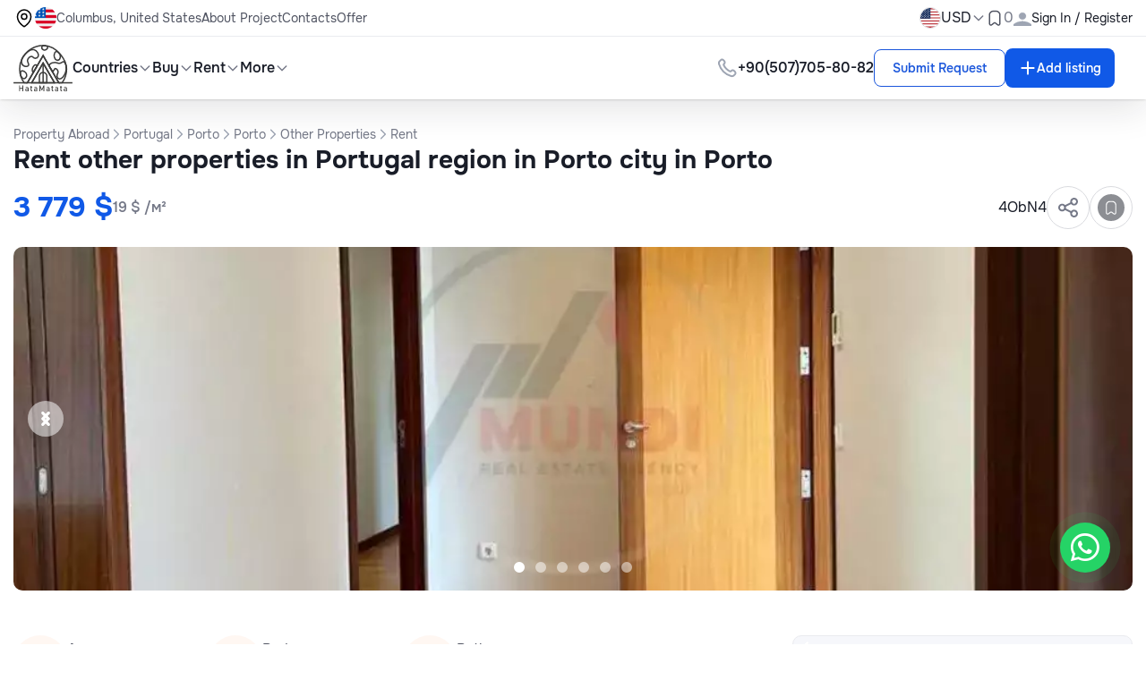

--- FILE ---
content_type: text/html; charset=UTF-8
request_url: https://hatamatata.com/properties/arenda-drugix-obieektov-v-portugalii-stoimostiu-3500-eur-31220/
body_size: 16176
content:
<!DOCTYPE html><html lang="en" xmlns="http://www.w3.org/1999/html"><head><meta charset="UTF-8"/><meta name="viewport" content="width=device-width, initial-scale=1.0"/><meta name="csrf-token" content=KjUZ7LmkHtfDQb67cWrE9dBKApMn58de6X2KzDEU><meta name="robots" content="max-snippet:-1,max-image-preview:large,max-video-preview:-1"><link rel="canonical" href="https://hatamatata.com/properties/arenda-drugix-obieektov-v-portugalii-stoimostiu-3500-eur-31220/"><link rel="sitemap" title="Sitemap" href="/sitemap.xml" type="application/xml"><meta name="description" content="Rent other properties: price 3 779 $ | ID 4ObN4"><meta name="author" content="developer@admin.com"><title>Rent other properties in Portugal in Porto in Porto in Porto | ID 4ObN4</title><meta name="image" content="https://cdn.hatamatata.com/pic/og/en/3554f460857660060ca839d736e7a71a.jpg"><link href="https://hatamatata.com/svg/logo.svg" rel="shortcut icon"><meta property="og:title" content="Rent other properties in Portugal in Porto in Porto in Porto | ID 4ObN4"><meta property="og:description" content="Rent other properties: price 3 779 $ | ID 4ObN4"><meta property="og:locale" content="en"><meta property="og:image" content="https://cdn.hatamatata.com/pic/og/en/3554f460857660060ca839d736e7a71a.jpg"><meta property="og:url" content="https://hatamatata.com/properties/arenda-drugix-obieektov-v-portugalii-stoimostiu-3500-eur-31220/"><meta property="og:site_name" content="Hatamatata"><meta property="og:type" content="website"><meta name="twitter:card" content="summary_large_image"><meta name="twitter:image" content="https://cdn.hatamatata.com/pic/og/en/3554f460857660060ca839d736e7a71a.jpg"><meta name="twitter:title" content="Rent other properties in Portugal in Porto in Porto in Porto | ID 4ObN4"><meta name="twitter:description" content="Rent other properties: price 3 779 $ | ID 4ObN4"><meta name="twitter:site" content="@hatamatata_ru"><link rel="alternate" hreflang="en" href="https://hatamatata.com/properties/arenda-drugix-obieektov-v-portugalii-stoimostiu-3500-eur-31220/"><link rel="alternate" hreflang="ru" href="https://hatamatata.ru/properties/arenda-drugix-obieektov-v-portugalii-stoimostiu-3500-eur-31220/"><link rel="preload" as="style" href="https://hatamatata.com/build/assets/app-040307b9.css" /><link rel="modulepreload" href="https://hatamatata.com/build/assets/app-7c9eeec9.js" /><link rel="stylesheet" href="https://hatamatata.com/build/assets/app-040307b9.css" data-navigate-track="reload" /><script type="module" src="https://hatamatata.com/build/assets/app-7c9eeec9.js" data-navigate-track="reload"></script><script async src="https://www.googletagmanager.com/gtag/js?id=G-5DYFD96H10"></script><script> window.dataLayer = window.dataLayer || []; function gtag(){dataLayer.push(arguments);} gtag('js', new Date()); gtag('config', 'G-5DYFD96H10');</script><style>[x-cloak] { display: none !important; }</style><script type="application/ld+json">{"@context":"http:\/\/schema.org","@type":"BreadcrumbList","itemListElement":[{"@type":"ListItem","position":1,"item":{"@id":"https:\/\/hatamatata.com\/","name":"Property Abroad","image":null}},{"@type":"ListItem","position":2,"item":{"@id":"https:\/\/hatamatata.com\/rent\/portugal\/","name":"Portugal","image":null}},{"@type":"ListItem","position":3,"item":{"@id":"https:\/\/hatamatata.com\/rent\/portugal\/porto\/","name":"Porto","image":null}},{"@type":"ListItem","position":4,"item":{"@id":"https:\/\/hatamatata.com\/rent\/portugal\/porto\/portu\/","name":"Porto","image":null}},{"@type":"ListItem","position":5,"item":{"@id":"https:\/\/hatamatata.com\/rent\/portugal\/porto\/portu\/other-property\/","name":"Other Properties","image":null}},{"@type":"ListItem","position":6,"item":{"@id":"https:\/\/hatamatata.com\/properties\/","name":"Rent","image":null}}]}</script></head><body x-data="{ ...asyncFavourite(), mobile_menu_status: false, registrationModal: false }" :class="mobile_menu_status ? 'no-scroll' : ''"><header><nav x-data="headerScroll()" x-init=activate(false) class="fixed top-0 left-0 z-50 w-full shadow transition-transform duration-300 ease-in-out" :style="{'transform': showTop ? 'translateY(0)' : `translateY(-${topHeight}px)`}" ><div x-ref="topBar" ><div class="w-full bg-white shadow-nav-shadow" x-data="{ isOpenCurrency: false }"><template x-teleport="body" @click.away="open = false"><div class="fixed z-50 inset-0 grid place-content-center bg-brand-black/30 px-15" x-show="registrationModal"><div class="relative w-[21.5625rem] sm:w-auto sm:max-w-lg bg-white rounded-2xl mx-4 pb-30"><button class="absolute top-3 sm:top-4 right-4 ml-auto" x-on:click="registrationModal = false"><img src="https://hatamatata.com/images/svg/cross.svg" alt="cross"></button><div class="tab-wrapper" x-data="{ openTab: 1, activeClasses: 'text-brand-blue pb-4 border-b-2 border-b-brand-blue ', inactiveClasses: 'pb-4', show: true }"><div class="flex list-none lex-col flex-wrap pl-0 gap-5 text-lg font-medium text-brand-gray-3 border-b border-b-brand-gray-7 px-6 pt-30 md:pl-30 pr-[4.25rem]"><button @click="openTab = 1" :class="openTab === 1 ? activeClasses : inactiveClasses">Sign In</button><button @click="openTab = 2" :class="openTab === 2 ? activeClasses : inactiveClasses">Registration</button><a :class="openTab === 3 ? activeClasses : inactiveClasses" href="https://hatamatata.com/register-team/" target="_blank">Company registration</a></div><div x-show="openTab === 1"><form x-data="submitAuthForm()" class="p-30 space-y-5" @submit.prevent="submit()" :disabled="isLoading" novalidate><input type="hidden" name="_token" value="KjUZ7LmkHtfDQb67cWrE9dBKApMn58de6X2KzDEU" autocomplete="off"><label for="username" class="flex flex-col space-y-five"><span class="text-sm"> Email*</span><input nativeId="username" x-model="email" type="email" name="email_login" required value="" class="input-hover input-focus border border-brand-gray-6 rounded-lg outline-none py-3 px-5" placeholder="Enter your email"/></label><div class="alert alert-danger"><div x-model="errorMessage" x-text="errorMessage" class="text-brand-red"></div></div><div class="alert alert-danger"><div x-model="errorMessageEmail" x-text="errorMessageEmail" class="text-brand-red"></div></div><label for="password" class="relative flex flex-col space-y-five"><span class="text-sm"> Password*</span><div class="relative"><input nativeId="password" x-model="password" name="password_login" type="password" :type="show ? 'password' : 'text'" class="input-hover block input-focus w-full border border-brand-gray-6 rounded-lg outline-none py-3 pl-5 pr-50" placeholder="Password"/><span class="absolute right-5 top-3.5"><span @click="show = !show" :class="{'hidden': !show, 'block':show }"><img src="https://hatamatata.com/images/svg/show-pass.svg" alt="show-pass"></span><span @click="show = !show" :class="{'block': !show, 'hidden':show }"><img src="https://hatamatata.com/images/svg/hide-pass.svg" alt="show-pass"></span></span></div></label><div class="alert alert-danger"><div x-model="errorMessagePassword" x-text="errorMessagePassword" class="text-brand-red"></div></div><div class="flex items-center justify-between"><div class="flex items-center gap-2.5"><label htmlFor="remember" class="flex cursor-pointer gap-2.5"><div class="relative"><input type="checkbox" nativeId="remember" x-model="remember"/><span class="absolute top-[0.2188rem] left-[0.2188rem]"><img src="https://hatamatata.com/images/svg/checkmark.svg" alt="checkmark"></span></div><span class="text-base"> Remember me</span></label></div><a href="https://hatamatata.com/forget-password/" class="text-brand-orange">Forgot password?</a></div><button type="submit" class="btn-primary py-3 w-full" @click.prevent="submit()"> Log In <div x-show="isLoading" role="status"><img src="https://hatamatata.com/images/svg/spinner.svg" alt="spinner"></div></button></form></div><div x-show="openTab === 2"><form x-data="submitRegisterForm()" class="p-30 space-y-5" @submit.prevent="submit()" :disabled="isLoading" novalidate><input type="hidden" name="_token" value="KjUZ7LmkHtfDQb67cWrE9dBKApMn58de6X2KzDEU" autocomplete="off"><div class="alert alert-danger"><div x-model="errorMessageFingerprint" x-text="errorMessageFingerprint" class="text-brand-red"></div></div><label for="full-name" class="flex flex-col space-y-five"><span class="text-sm"> Name*</span><input nativeId="full-name" x-model="name" name="name" required value="" type="text" class="input-hover input-focus border border-brand-gray-6 rounded-lg outline-none py-3 px-5" placeholder="Enter your name"/></label><div class="alert alert-danger"><div x-model="errorMessageName" x-text="errorMessageName" class="text-brand-red"></div></div><label for="email" class="flex flex-col space-y-five"><span class="text-sm"> Email*</span><input nativeId="username01" x-model="email" type="email" name="email" required value="" placeholder="Enter your email" class="input-hover input-focus border border-brand-gray-6 rounded-lg outline-none py-3 px-5"/></label><div class="alert alert-danger"><div x-model="errorMessageEmail" x-text="errorMessageEmail" class="text-brand-red"></div></div><label for="password" class="relative flex flex-col space-y-five"><span class="text-sm"> Password*</span><div class="relative"><input nativeId="password2" x-model="password" name="password" required type="password" :type="show ? 'password' : 'text'" class="input-hover block input-focus w-full border border-brand-gray-6 rounded-lg outline-none py-3 pl-5 pr-50" placeholder="Password"/><span class="absolute right-5 top-3.5"><span @click="show = !show" :class="{'hidden': !show, 'block':show }"><img src="https://hatamatata.com/images/svg/show-pass.svg" alt="show-pass"></span><span @click="show = !show" :class="{'block': !show, 'hidden':show }"><img src="https://hatamatata.com/images/svg/hide-pass.svg" alt="show-pass"></span></span><p class="form-text color-gray">Minimum 8 characters with 1 digit and 1 letter</p></div></label><div class="alert alert-danger"><div x-model="errorMessagePassword" x-text="errorMessagePassword" class="text-brand-red"></div></div><button type="submit" class="btn-primary py-3 w-full" @submit.prevent="submit()">Sign Up <div x-show="isLoading" role="status"><img src="https://hatamatata.com/images/svg/spinner.svg" alt=""></div></button></form></div></div><div class="px-6 md:px-30"><div class="flex items-center gap-5"><div class="h-px w-full bg-brand-gray-7"></div><p class="text-brand-gray-3 whitespace-nowrap">or via social networks</p><div class="h-px w-full bg-brand-gray-7"></div></div><div class="flex items-center justify-center gap-4 mt-5"><a href="https://hatamatata.com/auth/facebook" class="w-8 h-8 rounded-full grid place-content-center bg-[#4267B2]"><img src="https://hatamatata.com/images/svg/facebook.svg" alt="facebook"></a></div></div></div></div></template><div class="hidden lg:block py-2 text-sm border-b border-b-brand-gray-7"><div class="max-w-base mx-auto w-full flex items-center justify-between px-15"><div class="flex items-center gap-10"><ul class="flex items-center gap-10 text-brand-gray-2"><li class="flex items-center gap-2.5"><img src="https://hatamatata.com/images/svg/location.svg" alt="location"><div class="bem-country-flag-24-2x is-us"></div><div class="hover:text-brand-primary-hover">Columbus, United States</div></li><li><a class="hover:text-brand-primary-hover transition-all duration-200" href="https://hatamatata.com/page/about-project/">About Project</a></li><li><a class="hover:text-brand-primary-hover transition-all duration-200" href="https://hatamatata.com/contacts">Contacts</a></li><li><a class="hover:text-brand-primary-hover transition-all duration-200" href="https://hatamatata.com/page/offer/">Offer</a></li></ul></div><div class="flex items-center gap-8"><div class="relative"><button class="flex items-center gap-five"><div class="w-6 h-6 rounded-full border border-brand-gray-6 overflow-hidden"><img src="https://hatamatata.com/assets/images/flags/usa-2.svg" alt="en Flag" class="w-full h-full"/></div></button></div><div><button class="flex items-center text-sm md:text-base gap-five" @click="isOpenCurrency = !isOpenCurrency" >USD <span><img src="https://hatamatata.com/images/svg/down-arrow.svg" alt="down-arrow"></span></button><div class="absolute currency-dropdown"><div class="mt-2 left-10 w-20 rounded-md bg-white shadow-md" x-show="isOpenCurrency" @click.away="isOpenCurrency = false" ><ul class="links-dropdown-shadow bg-gray-50 rounded-xl text-sm p-2.5 mt-0.5" x-cloak><li class="px-15 py-2.5 hover:text-brand-blue rounded cursor-pointer hover:bg-brand-gray-12"><span x-on:click="window.location.href='https://hatamatata.com/currency/EUR/'">EUR</span></li><li class="px-15 py-2.5 hover:text-brand-blue rounded cursor-pointer hover:bg-brand-gray-12"><span x-on:click="window.location.href='https://hatamatata.com/currency/USD/'">USD</span></li><li class="px-15 py-2.5 hover:text-brand-blue rounded cursor-pointer hover:bg-brand-gray-12"><span x-on:click="window.location.href='https://hatamatata.com/currency/RUB/'">RUB</span></li><li class="px-15 py-2.5 hover:text-brand-blue rounded cursor-pointer hover:bg-brand-gray-12"><span x-on:click="window.location.href='https://hatamatata.com/currency/GBP/'">GBP</span></li></ul></div></div></div><a class="flex items-center gap-five" href="https://hatamatata.com/my-favorite/"><span><img src="https://hatamatata.com/images/svg/favorite.svg" alt="favorite"></span><span class="text-brand-gray-3 text-sm sm:text-base" x-init="startCount()" x-text="favouriteCount"></span></a><button class="flex items-center gap-2.5" @click="registrationModal = true"><span><img src="https://hatamatata.com/assets/images/user.svg" width="20" height="20" alt="user"></span><p>Sign In / Register</p></button></div></div></div><div class="max-w-base mx-auto flex items-center justify-between font-medium py-2 px-15"><div class="flex items-center gap-30"><a href="/" class="h-[3.125rem] w-[3.8125rem] md:h-[3.375rem] md:w-[4.125rem]"><img src="/svg/logo.svg" alt="Logo" class="w-full h-full"/></a><ul class="hidden lg:flex items-center gap-30"><li><div class="flex flex-end"><div class="relative" x-data="{ open: false }"><button class="flex items-center gap-five hover:text-brand-primary-hover transition-all duration-200" @click="open = !open" :aria-expanded="open ? 'true' : 'false'"> Countries <img :src="open ? 'https://hatamatata.com/images/svg/arrow-open.svg' : 'https://hatamatata.com/images/svg/arrow-close.svg'" alt=""></button><div x-show="open" @click.away="open = false" x-transition.origin.top.left style="display: none; max-height: 700px; overflow-y: auto;" class="absolute left-0 mt-2 w-40 rounded-md bg-white shadow-md"><div class="dropdown-header"><ul class="links-dropdown-shadow bg-white rounded-xl text-sm p-2.5 mt-0.5"><li class="px-15 py-2.5 hover:text-brand-blue rounded cursor-pointer hover:bg-brand-gray-8" onclick="window.location.href='https://hatamatata.com/bulgaria/'" ><a href="https://hatamatata.com/bulgaria/">Bulgaria</a></li><li class="px-15 py-2.5 hover:text-brand-blue rounded cursor-pointer hover:bg-brand-gray-8" onclick="window.location.href='https://hatamatata.com/montenegro/'" ><a href="https://hatamatata.com/montenegro/">Montenegro</a></li><li class="px-15 py-2.5 hover:text-brand-blue rounded cursor-pointer hover:bg-brand-gray-8" onclick="window.location.href='https://hatamatata.com/uae/'" ><a href="https://hatamatata.com/uae/">UAE (United Arab Emirates)</a></li><li class="px-15 py-2.5 hover:text-brand-blue rounded cursor-pointer hover:bg-brand-gray-8" onclick="window.location.href='https://hatamatata.com/indonesia/'" ><a href="https://hatamatata.com/indonesia/">Indonesia</a></li><li class="px-15 py-2.5 hover:text-brand-blue rounded cursor-pointer hover:bg-brand-gray-8" onclick="window.location.href='https://hatamatata.com/spain/'" ><a href="https://hatamatata.com/spain/">Spain</a></li><li class="px-15 py-2.5 hover:text-brand-blue rounded cursor-pointer hover:bg-brand-gray-8" onclick="window.location.href='https://hatamatata.com/portugal/'" ><a href="https://hatamatata.com/portugal/">Portugal</a></li><li class="px-15 py-2.5 hover:text-brand-blue rounded cursor-pointer hover:bg-brand-gray-8" onclick="window.location.href='https://hatamatata.com/italy/'" ><a href="https://hatamatata.com/italy/">Italy</a></li><li class="px-15 py-2.5 hover:text-brand-blue rounded cursor-pointer hover:bg-brand-gray-8" onclick="window.location.href='https://hatamatata.com/turkey/'" ><a href="https://hatamatata.com/turkey/">Turkey</a></li><li class="px-15 py-2.5 hover:text-brand-blue rounded cursor-pointer hover:bg-brand-gray-8" onclick="window.location.href='https://hatamatata.com/cyprus/'" ><a href="https://hatamatata.com/cyprus/">Cyprus</a></li><li class="px-15 py-2.5 hover:text-brand-blue rounded cursor-pointer hover:bg-brand-gray-8" onclick="window.location.href='https://hatamatata.com/tailand/'" ><a href="https://hatamatata.com/tailand/">Thailand</a></li><li class="px-15 py-2.5 hover:text-brand-blue rounded cursor-pointer hover:bg-brand-gray-8" onclick="window.location.href='https://hatamatata.com/croatia/'" ><a href="https://hatamatata.com/croatia/">Croatia</a></li><li class="px-15 py-2.5 hover:text-brand-blue rounded cursor-pointer hover:bg-brand-gray-8" onclick="window.location.href='https://hatamatata.com/greece/'" ><a href="https://hatamatata.com/greece/">Greece</a></li><li class="px-15 py-2.5 hover:text-brand-blue rounded cursor-pointer hover:bg-brand-gray-8" onclick="window.location.href='https://hatamatata.com/usa/'" ><a href="https://hatamatata.com/usa/">USA</a></li><li class="px-15 py-2.5 hover:text-brand-blue rounded cursor-pointer hover:bg-brand-gray-8" onclick="window.location.href='https://hatamatata.com/france/'" ><a href="https://hatamatata.com/france/">France</a></li><li class="px-15 py-2.5 hover:text-brand-blue rounded cursor-pointer hover:bg-brand-gray-8" onclick="window.location.href='https://hatamatata.com/georgia/'" ><a href="https://hatamatata.com/georgia/">Georgia</a></li><li class="px-15 py-2.5 hover:text-brand-blue rounded cursor-pointer hover:bg-brand-gray-8" onclick="window.location.href='https://hatamatata.com/serbia/'" ><a href="https://hatamatata.com/serbia/">Serbia</a></li><li class="px-15 py-2.5 hover:text-brand-blue rounded cursor-pointer hover:bg-brand-gray-8" onclick="window.location.href='https://hatamatata.com/slovenia/'" ><a href="https://hatamatata.com/slovenia/">Slovenia</a></li><li class="px-15 py-2.5 hover:text-brand-blue rounded cursor-pointer hover:bg-brand-gray-8" onclick="window.location.href='https://hatamatata.com/egypt/'" ><a href="https://hatamatata.com/egypt/">Egypt</a></li></ul></div></div></div></div></li><li><div class="flex flex-end"><div class="relative" x-data="{ open: false }"><button class="flex items-center gap-five hover:text-brand-primary-hover transition-all duration-200" @click="open = !open" :aria-expanded="open ? 'true' : 'false'">Buy <img :src="open ? 'https://hatamatata.com/images/svg/arrow-open.svg' : 'https://hatamatata.com/images/svg/arrow-close.svg'" alt=""></button><div x-show="open" @click.away="open = false" x-transition.origin.top.left style="display: none; max-height: 500px; overflow-y: auto;" class="absolute left-0 mt-2 w-40 rounded-md bg-white shadow-md"><div class="dropdown-header"><ul class="links-dropdown-shadow bg-white rounded-xl text-sm p-2.5 mt-0.5"><li class="px-15 py-2.5 hover:text-brand-blue rounded cursor-pointer hover:bg-brand-gray-8" onclick="window.location.href='https://hatamatata.com/buy/'" ><a href="https://hatamatata.com/buy/" title="Buy Property">Properties</a></li><li class="px-15 py-2.5 hover:text-brand-blue rounded cursor-pointer hover:bg-brand-gray-8" onclick="window.location.href='https://hatamatata.com/buy/flat/'" ><a href="https://hatamatata.com/buy/flat/" title="Buy flat">Flat</a></li><li class="px-15 py-2.5 hover:text-brand-blue rounded cursor-pointer hover:bg-brand-gray-8" onclick="window.location.href='https://hatamatata.com/buy/penthouse/'" ><a href="https://hatamatata.com/buy/penthouse/" title="Buy penthouse">Penthouse</a></li><li class="px-15 py-2.5 hover:text-brand-blue rounded cursor-pointer hover:bg-brand-gray-8" onclick="window.location.href='https://hatamatata.com/buy/duplex/'" ><a href="https://hatamatata.com/buy/duplex/" title="Buy duplex">Duplex</a></li><li class="px-15 py-2.5 hover:text-brand-blue rounded cursor-pointer hover:bg-brand-gray-8" onclick="window.location.href='https://hatamatata.com/buy/house/'" ><a href="https://hatamatata.com/buy/house/" title="Buy house">House</a></li><li class="px-15 py-2.5 hover:text-brand-blue rounded cursor-pointer hover:bg-brand-gray-8" onclick="window.location.href='https://hatamatata.com/buy/cottage/'" ><a href="https://hatamatata.com/buy/cottage/" title="Buy cottage">Cottage</a></li><li class="px-15 py-2.5 hover:text-brand-blue rounded cursor-pointer hover:bg-brand-gray-8" onclick="window.location.href='https://hatamatata.com/buy/dacha/'" ><a href="https://hatamatata.com/buy/dacha/" title="Buy country house">Country House</a></li><li class="px-15 py-2.5 hover:text-brand-blue rounded cursor-pointer hover:bg-brand-gray-8" onclick="window.location.href='https://hatamatata.com/buy/townhouse/'" ><a href="https://hatamatata.com/buy/townhouse/" title="Buy townhouse">Townhouse</a></li><li class="px-15 py-2.5 hover:text-brand-blue rounded cursor-pointer hover:bg-brand-gray-8" onclick="window.location.href='https://hatamatata.com/buy/loft/'" ><a href="https://hatamatata.com/buy/loft/" title="Buy loft">Loft</a></li><li class="px-15 py-2.5 hover:text-brand-blue rounded cursor-pointer hover:bg-brand-gray-8" onclick="window.location.href='https://hatamatata.com/buy/villa/'" ><a href="https://hatamatata.com/buy/villa/" title="Buy villa">Villa</a></li><li class="px-15 py-2.5 hover:text-brand-blue rounded cursor-pointer hover:bg-brand-gray-8" onclick="window.location.href='https://hatamatata.com/buy/chalets-cottages/'" ><a href="https://hatamatata.com/buy/chalets-cottages/" title="Buy chalets/cottages">Chalets/Cottages</a></li><li class="px-15 py-2.5 hover:text-brand-blue rounded cursor-pointer hover:bg-brand-gray-8" onclick="window.location.href='https://hatamatata.com/buy/castle/'" ><a href="https://hatamatata.com/buy/castle/" title="Buy castle">Castle</a></li><li class="px-15 py-2.5 hover:text-brand-blue rounded cursor-pointer hover:bg-brand-gray-8" onclick="window.location.href='https://hatamatata.com/buy/cafes-restaurants/'" ><a href="https://hatamatata.com/buy/cafes-restaurants/" title="Buy cafes/restaurants">Cafes/Restaurants</a></li><li class="px-15 py-2.5 hover:text-brand-blue rounded cursor-pointer hover:bg-brand-gray-8" onclick="window.location.href='https://hatamatata.com/buy/hotels/'" ><a href="https://hatamatata.com/buy/hotels/" title="Buy hotels">Hotels</a></li><li class="px-15 py-2.5 hover:text-brand-blue rounded cursor-pointer hover:bg-brand-gray-8" onclick="window.location.href='https://hatamatata.com/buy/shop/'" ><a href="https://hatamatata.com/buy/shop/" title="Buy shop">Shop</a></li><li class="px-15 py-2.5 hover:text-brand-blue rounded cursor-pointer hover:bg-brand-gray-8" onclick="window.location.href='https://hatamatata.com/buy/office/'" ><a href="https://hatamatata.com/buy/office/" title="Buy office">Office</a></li><li class="px-15 py-2.5 hover:text-brand-blue rounded cursor-pointer hover:bg-brand-gray-8" onclick="window.location.href='https://hatamatata.com/buy/building/'" ><a href="https://hatamatata.com/buy/building/" title="Buy building">Building</a></li><li class="px-15 py-2.5 hover:text-brand-blue rounded cursor-pointer hover:bg-brand-gray-8" onclick="window.location.href='https://hatamatata.com/buy/land/'" ><a href="https://hatamatata.com/buy/land/" title="Buy land">Land</a></li><li class="px-15 py-2.5 hover:text-brand-blue rounded cursor-pointer hover:bg-brand-gray-8" onclick="window.location.href='https://hatamatata.com/buy/other-property/'" ><a href="https://hatamatata.com/buy/other-property/" title="Buy other properties">Other Properties</a></li></ul></div></div></div></div></li><li><div class="flex flex-end"><div class="relative" x-data="{ open: false }"><button class="flex items-center gap-five hover:text-brand-primary-hover transition-all duration-200" @click="open = !open" :aria-expanded="open ? 'true' : 'false'">Rent <img :src="open ? 'https://hatamatata.com/images/svg/arrow-open.svg' : 'https://hatamatata.com/images/svg/arrow-close.svg'" alt=""></button><div x-show="open" @click.away="open = false" x-transition.origin.top.left style="display: none; max-height: 500px; overflow-y: auto;" class="absolute left-0 mt-2 w-40 rounded-md bg-white shadow-md"><div class="dropdown-header"><ul class="links-dropdown-shadow bg-white rounded-xl text-sm p-2.5 mt-0.5"><li class="px-15 py-2.5 hover:text-brand-blue rounded cursor-pointer hover:bg-brand-gray-8" onclick="window.location.href='https://hatamatata.com/rent/'" ><a href="https://hatamatata.com/rent/" title="Rent Property">Properties</a></li><li class="px-15 py-2.5 hover:text-brand-blue rounded cursor-pointer hover:bg-brand-gray-8" onclick="window.location.href='https://hatamatata.com/rent/flat/'" ><a href="https://hatamatata.com/rent/flat/" title="Rent flat">Flat</a></li><li class="px-15 py-2.5 hover:text-brand-blue rounded cursor-pointer hover:bg-brand-gray-8" onclick="window.location.href='https://hatamatata.com/rent/penthouse/'" ><a href="https://hatamatata.com/rent/penthouse/" title="Rent penthouse">Penthouse</a></li><li class="px-15 py-2.5 hover:text-brand-blue rounded cursor-pointer hover:bg-brand-gray-8" onclick="window.location.href='https://hatamatata.com/rent/house/'" ><a href="https://hatamatata.com/rent/house/" title="Rent house">House</a></li><li class="px-15 py-2.5 hover:text-brand-blue rounded cursor-pointer hover:bg-brand-gray-8" onclick="window.location.href='https://hatamatata.com/rent/townhouse/'" ><a href="https://hatamatata.com/rent/townhouse/" title="Rent townhouse">Townhouse</a></li><li class="px-15 py-2.5 hover:text-brand-blue rounded cursor-pointer hover:bg-brand-gray-8" onclick="window.location.href='https://hatamatata.com/rent/villa/'" ><a href="https://hatamatata.com/rent/villa/" title="Rent villa">Villa</a></li><li class="px-15 py-2.5 hover:text-brand-blue rounded cursor-pointer hover:bg-brand-gray-8" onclick="window.location.href='https://hatamatata.com/rent/office/'" ><a href="https://hatamatata.com/rent/office/" title="Rent office">Office</a></li><li class="px-15 py-2.5 hover:text-brand-blue rounded cursor-pointer hover:bg-brand-gray-8" onclick="window.location.href='https://hatamatata.com/rent/land/'" ><a href="https://hatamatata.com/rent/land/" title="Rent land">Land</a></li><li class="px-15 py-2.5 hover:text-brand-blue rounded cursor-pointer hover:bg-brand-gray-8" onclick="window.location.href='https://hatamatata.com/rent/other-property/'" ><a href="https://hatamatata.com/rent/other-property/" title="Rent other properties">Other Properties</a></li></ul></div></div></div></div></li><li class="relative"><div class="flex flex-end"><div class="relative" x-data="{ open: false }"><button class="flex items-center gap-five hover:text-brand-primary-hover transition-all duration-200" @click="open = !open" :aria-expanded="open ? 'true' : 'false'">More <img :src="open ? 'https://hatamatata.com/images/svg/arrow-open.svg' : 'https://hatamatata.com/images/svg/arrow-close.svg'" alt=""></button><div x-show="open" @click.away="open = false" x-transition.origin.top.left style="display: none; max-height: 500px; overflow-y: auto;" class="absolute left-0 mt-2 w-40 rounded-md bg-white shadow-md"><ul class="links-dropdown-shadow bg-white rounded-xl text-sm p-2.5 mt-0.5"><li class="px-15 py-2.5 hover:text-brand-blue rounded cursor-pointer hover:bg-brand-gray-8" onclick="window.location.href='https://hatamatata.com/page/referral-program/'" ><a href="https://hatamatata.com/page/referral-program/" title="Referral program">Referral program</a></li><li class="px-15 py-2.5 hover:text-brand-blue rounded cursor-pointer hover:bg-brand-gray-8" onclick="window.location.href='https://hatamatata.com/developer/'" ><a href="#" @click.prevent="window.location.href='https://hatamatata.com/developer/'" title="Developers">Developers</a></li><li class="px-15 py-2.5 hover:text-brand-blue rounded cursor-pointer hover:bg-brand-gray-8" onclick="window.location.href='https://hatamatata.com/agency/'" ><a href="#" @click.prevent="window.location.href='https://hatamatata.com/agency/'" title="Agencies">Agencies</a></li><li class="px-15 py-2.5 hover:text-brand-blue rounded cursor-pointer hover:bg-brand-gray-8" onclick="window.location.href='https://hatamatata.com/b/'" ><a href="https://hatamatata.com/b/" title="Blog">Blog</a></li><li class="px-15 py-2.5 hover:text-brand-blue rounded cursor-pointer hover:bg-brand-gray-8" onclick="window.location.href='https://hatamatata.com/review/'" ><a href="https://hatamatata.com/review/" title="Блог">Reviews</a></li></ul></div></div></div></li></ul></div><div class="flex items-center gap-30"><div class="hidden lg:block"><a href="#" @click.prevent="window.location.href='https://wa.me/905077058082?text=Good+afternoon%2C+I+would+like+to+get+some+consultation+from+you.+https%3A%2F%2Fhatamatata.com%2Fproperties%2Farenda-drugix-obieektov-v-portugalii-stoimostiu-3500-eur-31220%2F';" class="flex items-center gap-2.5 font-medium whitespace-nowrap"><span><img src="https://hatamatata.com/images/svg/63.svg" alt=""></span><span class="hidden lg:block" href="#" @click.prevent="window.location.href='https://wa.me/905077058082?text=Good+afternoon%2C+I+would+like+to+get+some+consultation+from+you.+https%3A%2F%2Fhatamatata.com%2Fproperties%2Farenda-drugix-obieektov-v-portugalii-stoimostiu-3500-eur-31220%2F';" >+90(507)705-80-82</span></a></div><div x-data="{ 'writeSellerModal': false }"><template x-teleport="body"><div class="fixed z-50 inset-0 grid place-content-center bg-brand-black/30" x-show="writeSellerModal"><div x-on:click.away="writeSellerModal = false" class="lg:block max-h-[30.75rem] w-80 p-5 space-y-3.5 relative z-0 bg-white rounded-10"><h3 class="text-lg font-bold text-center leading-7">Our managers will help you choose a property</h3><button class="absolute top-0 sm:top-1 right-1 ml-auto" x-on:click="writeSellerModal = false"><img src="https://hatamatata.com/images/svg/close.svg" alt="close"></button><div class="flex items-center gap-2.5"><div class="w-[3.75rem] h-[3.75rem] shrink-0 rounded-full overflow-hidden"><img src="https://hatamatata.com/assets/images/avatar.webp" alt="Avatar" class="w-full h-full" /></div><div><h4 class="font-bold">Liliya</h4><p class="text-xs text-brand-gray-3 leading-[18px]">International Real Estate Consultant</p></div></div><form x-data="writeSellerForm()" @submit.prevent="formData.source = 'header-cta'; submitForm()" class="space-y-2.5"><input type="text" name="name" nativeId="name" class="input-hover input-focus w-full py-2.5 px-5 rounded-lg outline-none border border-brand-gray-6" placeholder="Your Name" x-model="formData.name" required/><input type="text" minlength="6" name="phone" class="input-hover input-focus w-full py-2.5 px-5 rounded-lg outline-none border border-brand-gray-6" placeholder="Your Phone" maxlength="20" x-model="formData.phone" required/><input type="email" name="email" nativeId="email" class="input-hover input-focus w-full py-2.5 px-5 rounded-lg outline-none border border-brand-gray-6" placeholder="E-mail" x-model="formData.email"/><input type="hidden" name="_token" value="KjUZ7LmkHtfDQb67cWrE9dBKApMn58de6X2KzDEU" autocomplete="off"><div class="flex md:flex-row items-center form-group form-check text-xs text-brand-gray-3"><input type="checkbox" class="form-checkbox h-4 w-4 mr-2" id="write-seller-popup-agreement" x-model="formData.agreement" required><label for="write-seller-popup-agreement" class="text-left"> I agree with <a class="text-brand-blue" href="https://hatamatata.com/page/agreement/" target="_blank">rules of personal data processing</a> and <a class="text-brand-blue" href="https://hatamatata.com/page/personal-data/" target="_blank">privacy policy</a> HataMatata</label></div><button class="write-seller-close btn-orange w-full" id="write-seller-popup-submit">Submit Request</button></form></div></div></template><button class="w-full sm:px-6 text-blue-700 hover:text-white border border-blue-700 hover:bg-blue-800 focus:ring-4focus:outline-none focus:ring-blue-300 font-medium rounded-lg text-sm px-5 py-2.5 text-center" @click="writeSellerModal=true" type="button">Submit Request</button></div><div class="flex items-center"><div class="hidden lg:flex items-center mr-5"><button class="btn-primary px-15 text-sm py-[0.6875rem]" @click="registrationModal = true"><span><img src="https://hatamatata.com/images/svg/65.svg" alt=""></span><span class="hidden md:inline-block">Add listing</span></button></div><button x-on:click="mobile_menu_status = ! mobile_menu_status" class="mobile-menu-btn-hamburger lg:hidden w-8 h-8 grid place-content-center"><span><img src="https://hatamatata.com/images/svg/66.svg" alt=""></span></button><button x-on:click="mobile_menu_status = ! mobile_menu_status" class="mobile-menu-btn-close hidden lg:hidden w-8 h-8 grid place-content-center"><span><img src="https://hatamatata.com/images/svg/67.svg" alt=""></span></button></div></div></div></div></div><div x-cloak x-show="showLowBar" x-transition:enter="transition ease-out duration-300" x-transition:enter-start="opacity-0 -translate-y-4" x-transition:enter-end="opacity-100 translate-y-0" x-transition:leave="transition ease-in duration-300" x-transition:leave-start="opacity-100 translate-y-0" x-transition:leave-end="opacity-0 -translate-y-4"><div class="bg-brand-gray-9"><div class="max-w-base mx-auto w-full flex items-center justify-between px-15 py-2 text-center"><button class="w-8 h-8 grid place-content-center transition-transform duration-300 ease-in-out" @click.prevent="window.scrollTo({ top: 0, behavior: 'smooth' })"><span><img src="https://hatamatata.com/images/svg/arrow-open.svg" alt=""></span></button><div x-data="{ 'writeSellerModal': false }"><template x-teleport="body"><div class="fixed z-50 inset-0 grid place-content-center bg-brand-black/30" x-show="writeSellerModal"><div x-on:click.away="writeSellerModal = false" class="lg:block max-h-[30.75rem] w-80 p-5 space-y-3.5 relative z-0 bg-white rounded-10"><h3 class="text-lg font-bold text-center leading-7">Our managers will help you choose a property</h3><button class="absolute top-0 sm:top-1 right-1 ml-auto" x-on:click="writeSellerModal = false"><img src="https://hatamatata.com/images/svg/close.svg" alt="close"></button><div class="flex items-center gap-2.5"><div class="w-[3.75rem] h-[3.75rem] shrink-0 rounded-full overflow-hidden"><img src="https://hatamatata.com/assets/images/avatar.webp" alt="Avatar" class="w-full h-full" /></div><div><h4 class="font-bold">Liliya</h4><p class="text-xs text-brand-gray-3 leading-[18px]">International Real Estate Consultant</p></div></div><form x-data="writeSellerForm()" @submit.prevent="formData.source = 'header-cta'; submitForm()" class="space-y-2.5"><input type="text" name="name" nativeId="name" class="input-hover input-focus w-full py-2.5 px-5 rounded-lg outline-none border border-brand-gray-6" placeholder="Your Name" x-model="formData.name" required/><input type="text" minlength="6" name="phone" class="input-hover input-focus w-full py-2.5 px-5 rounded-lg outline-none border border-brand-gray-6" placeholder="Your Phone" maxlength="20" x-model="formData.phone" required/><input type="email" name="email" nativeId="email" class="input-hover input-focus w-full py-2.5 px-5 rounded-lg outline-none border border-brand-gray-6" placeholder="E-mail" x-model="formData.email"/><input type="hidden" name="_token" value="KjUZ7LmkHtfDQb67cWrE9dBKApMn58de6X2KzDEU" autocomplete="off"><div class="flex md:flex-row items-center form-group form-check text-xs text-brand-gray-3"><input type="checkbox" class="form-checkbox h-4 w-4 mr-2" id="write-seller-popup-agreement" x-model="formData.agreement" required><label for="write-seller-popup-agreement" class="text-left"> I agree with <a class="text-brand-blue" href="https://hatamatata.com/page/agreement/" target="_blank">rules of personal data processing</a> and <a class="text-brand-blue" href="https://hatamatata.com/page/personal-data/" target="_blank">privacy policy</a> HataMatata</label></div><button class="write-seller-close btn-orange w-full" id="write-seller-popup-submit">Submit Request</button></form></div></div></template><button class="w-full sm:px-6 text-blue-700 hover:text-white border border-blue-700 hover:bg-blue-800 focus:ring-4focus:outline-none focus:ring-blue-300 font-medium rounded-lg text-sm px-5 py-2.5 text-center" @click="writeSellerModal=true" type="button">Submit Request</button></div></div></div></div></nav><div class="mobile-menu fixed mobile-menu-shadow hidden w-full h-screen top-0 z-40 bg-white mt-10 text-center font-medium"><div class="h-[42rem] md:h-auto overflow-y-scroll space-y-8 px-5 pt-8 pb-40"><div class="flex items-center justify-center text-brand-gray-1 font-normal gap-2.5 pt-5"><img width="24" height="24" src="https://hatamatata.com/images/svg/icons/mobile-menu-location.svg" alt=""><div class="bem-country-flag-24-2x is-us"></div><a class="hover:text-brand-primary-hover transition-all duration-200" href="#">Columbus, United States</a></div><ul class="font-medium text-brand-black divide-y divide-brand-gray-7"><li class="hover:text-brand-primary-hover transition-all duration-200 py-4"><a href="https://hatamatata.com/page/referral-program/" title="Referral program">Referral program</a></li><li class="hover:text-brand-primary-hover transition-all duration-200 py-4"><a href="https://hatamatata.com/b/" title="Blog">Blog</a></li><li class="hover:text-brand-primary-hover transition-all duration-200 py-4"><a href="https://hatamatata.com/review/">Reviews</a></li><li class="hover:text-brand-primary-hover transition-all duration-200 py-4"><a href="#" @click.prevent="window.location.href='https://hatamatata.com/developer/'" title="Developers">Developers</a></li><li class="hover:text-brand-primary-hover transition-all duration-200 py-4"><a href="#" @click.prevent="window.location.href='https://hatamatata.com/agency/'" title="Agencies">Agencies</a></li><li class="flex items-center gap-2.5 justify-center hover:text-brand-primary-hover transition-all duration-200 py-8"><span><img src="https://hatamatata.com/images/svg/icons/mobile-menu-phone.svg" alt=""></span><a href="#" @click.prevent="window.location.href='https://wa.me/905077058082?text=Good+afternoon%2C+I+would+like+to+get+some+consultation+from+you.+https%3A%2F%2Fhatamatata.com%2Fproperties%2Farenda-drugix-obieektov-v-portugalii-stoimostiu-3500-eur-31220%2F';">+90(507)705-80-82</a></li></ul><div class="max-w-3xl mx-auto grid sm:grid-cols-2 text-sm gap-4 sm:px-5"><button class="btn-primary px-15 text-sm py-[0.6875rem]" @click="registrationModal = true"><span><img src="https://hatamatata.com/images/svg/plus.svg" alt="plus"></span><span>Add listing</span></button><button class="flex items-center justify-center text-brand-gray-1 bg-brand-gray-8 gap-2.5 py-3 rounded-lg" @click="registrationModal = true"><span><img src="https://hatamatata.com/images/svg/user-2.svg" alt="user"></span><p>Sign In / Register</p></button></div></div></div><div class="mobile-bottom-menu-shadow lg:hidden fixed bottom-0 left-0 z-40 w-full bg-white flex items-center justify-between gap-30 text-xs sm:text-sm font-medium px-15 sm:px-9 py-2.5"><a href="https://hatamatata.com/" class="btn flex flex-col items-center space-y-five clickable"><span><img width="32" height="32" src="https://hatamatata.com/images/svg/icons/bottom-menu-main.svg" alt=""></span><span>Main</span></a><span class="flex flex-col items-center space-y-five clickable"><span><img width="32" height="32" src="https://hatamatata.com/images/svg/icons/bottom-menu-country.svg" alt=""></span><span>Countries</span></span><span class="flex flex-col items-center space-y-five clickable"><span><img width="32" height="32" src="https://hatamatata.com/images/svg/icons/bottom-menu-buy.svg" alt=""></span><span>Buy</span></span><span class="flex flex-col items-center space-y-five clickable"><span><img width="32" height="32" src="https://hatamatata.com/images/svg/icons/bottom-menu-rent.svg" alt=""></span><span>Rent</span></span><button class="flex flex-col items-center space-y-five clickable" @click="registrationModal = true"><span><img width="32" height="32" src="https://hatamatata.com/images/svg/icons/bottom-menu-profile.svg" alt=""></span><span>Log In</span></button></div><a href="#" @click.prevent="window.location.href='https://wa.me/905077058082?text=Good+afternoon%2C+I+would+like+to+get+some+consultation+from+you.+https%3A%2F%2Fhatamatata.com%2Fproperties%2Farenda-drugix-obieektov-v-portugalii-stoimostiu-3500-eur-31220%2F';" target="_blank" rel="nofollow" class="fixed bottom-20 right-10 bg-whatsapp text-white flex justify-center items-center text-4xl p-4 w-14 h-14 z-50 rounded-full shadow-pulse"><i class="fab fa-whatsapp"></i></a></header><main class="mt-20 lg:mt-[8.75rem]"><main class="mt-20 lg:mt-[8.75rem] main-container"><div class="pb-0 "><div class="max-w-base mx-auto flex flex-wrap items-center gap-five text-sm text-brand-gray-3 px-15"><div><a href="https://hatamatata.com/"><span>Property Abroad</span></a></div><div><img src="https://hatamatata.com/images/svg/icons/breadcrumbs-arrow.svg" alt=""></div><div><a href="https://hatamatata.com/rent/portugal/"><span>Portugal</span></a></div><div><img src="https://hatamatata.com/images/svg/icons/breadcrumbs-arrow.svg" alt=""></div><div><a href="https://hatamatata.com/rent/portugal/porto/"><span>Porto</span></a></div><div><img src="https://hatamatata.com/images/svg/icons/breadcrumbs-arrow.svg" alt=""></div><div><a href="https://hatamatata.com/rent/portugal/porto/portu/"><span>Porto</span></a></div><div><img src="https://hatamatata.com/images/svg/icons/breadcrumbs-arrow.svg" alt=""></div><div><a href="https://hatamatata.com/rent/portugal/porto/portu/other-property/"><span>Other Properties</span></a></div><div><img src="https://hatamatata.com/images/svg/icons/breadcrumbs-arrow.svg" alt=""></div><div><span>Rent</span></div></div></div><div class="pb-50 max-w-base mx-auto px-15 "><div class="flex flex-col sm:flex-row sm:items-end sm:justify-between gap-2.5"><div class="space-y-2.5"><h1 class="max-w-sm md:max-w-md lg:max-w-none text-xl md:text-2xl lg:text-28 font-bold lg:leading-[2.375rem]">Rent other properties in Portugal region in Porto city in Porto</h1><div class="flex items-center gap-4"><p class="text-32 font-bold text-brand-blue">3 779 $</p><p class="font-medium text-brand-gray-3">19 $ /м²</p></div></div><div class="flex items-center gap-5" ><div> 4ObN4</div><div x-data="{ open: false }" ><button class="w-10 h-10 md:w-12 md:h-12 grid place-content-center border border-brand-gray-6 rounded-full" @click="open = true" ><svg class="w-6 h-6 md:w-30 md:h-30" viewBox="0 0 30 30" fill="none" xmlns="http://www.w3.org/2000/svg"><path d="M10.6911 12.6444C11.993 13.9463 11.993 16.0571 10.6911 17.359C9.38916 18.661 7.27835 18.661 5.97643 17.359C4.67452 16.0571 4.67452 13.9463 5.97643 12.6444C7.27835 11.3425 9.38916 11.3425 10.6911 12.6444" stroke="#747887" stroke-width="2" stroke-linecap="round" stroke-linejoin="round"/><path d="M24.0231 5.97643C25.325 7.27835 25.325 9.38916 24.0231 10.6911C22.7212 11.993 20.6104 11.993 19.3085 10.6911C18.0066 9.38916 18.0066 7.27835 19.3085 5.97643C20.6104 4.67452 22.7212 4.67452 24.0231 5.97643" stroke="#747887" stroke-width="2" stroke-linecap="round" stroke-linejoin="round"/><path d="M24.0231 19.3085C25.325 20.6104 25.325 22.7212 24.0231 24.0231C22.7212 25.325 20.6104 25.325 19.3085 24.0231C18.0066 22.7212 18.0066 20.6104 19.3085 19.3085C20.6104 18.0066 22.7212 18.0066 24.0231 19.3085" stroke="#747887" stroke-width="2" stroke-linecap="round" stroke-linejoin="round"/><path d="M11.3008 13.5125L18.7008 9.8125" stroke="#747887" stroke-width="2" stroke-linecap="round" stroke-linejoin="round"/><path d="M11.3008 16.4883L18.7008 20.1883" stroke="#747887" stroke-width="2" stroke-linecap="round" stroke-linejoin="round"/></svg></button><div x-show="open" @click.away="open = false" class="c-actions fixed inset-0 z-50 flex items-center justify-center" ><div class="c-popup c-popup_share c-popup_open " style=""><span class="c-popup__title">Share:</span><div class="socnet_share flex justify-between pt-1 px-3"><a title="facebook" target="_blank" href="http://vkontakte.ru/share.php?url=https://hatamatata.com/properties/arenda-drugix-obieektov-v-portugalii-stoimostiu-3500-eur-31220/" ><svg width="34" height="34" viewBox="0 0 34 34" fill="none" xmlns="http://www.w3.org/2000/svg"><rect width="34" height="34" rx="17" fill="#5181B8"/><path fill-rule="evenodd" clip-rule="evenodd" d="M27.8126 11.7123C27.9703 11.1869 27.8126 10.8008 27.0627 10.8008H24.5829C23.9524 10.8008 23.6619 11.1343 23.5042 11.5022C23.5042 11.5022 22.2431 14.5758 20.4566 16.5724C19.8787 17.1503 19.616 17.334 19.3007 17.334C19.1431 17.334 18.9149 17.1503 18.9149 16.625V11.7123C18.9149 11.0817 18.732 10.8008 18.2064 10.8008H14.3097C13.9158 10.8008 13.6788 11.0934 13.6788 11.3708C13.6788 11.9686 14.5718 12.1064 14.664 13.7876V17.4394C14.664 18.24 14.5194 18.3853 14.2041 18.3853C13.3635 18.3853 11.3188 15.2976 10.1058 11.7649C9.86812 11.0782 9.62971 10.8008 8.99596 10.8008H6.51621C5.80772 10.8008 5.66602 11.1343 5.66602 11.5022C5.66602 12.159 6.50683 15.4167 9.58047 19.725C11.6298 22.6671 14.5166 24.2623 17.1437 24.2623C18.7201 24.2623 18.9149 23.908 18.9149 23.2978V21.074C18.9149 20.3655 19.0643 20.2242 19.5632 20.2242C19.9313 20.2242 20.5617 20.408 22.033 21.8266C23.7143 23.5077 23.9913 24.2623 24.9372 24.2623H27.4169C28.1254 24.2623 28.4797 23.908 28.2753 23.2089C28.0517 22.5121 27.249 21.5014 26.1838 20.303C25.6058 19.6198 24.7388 18.8842 24.4763 18.5165C24.1084 18.0436 24.2135 17.8335 24.4763 17.4134C24.4763 17.4134 27.4973 13.1574 27.8126 11.7124V11.7123Z" fill="white"/></svg></a><a title="vk" data-share="vk" target="_blank" href="https://www.facebook.com/sharer/sharer.php?u=https://hatamatata.com/properties/arenda-drugix-obieektov-v-portugalii-stoimostiu-3500-eur-31220/" ><svg width="34" height="34" viewBox="0 0 34 34" fill="none" xmlns="http://www.w3.org/2000/svg"><rect width="34" height="34" rx="17" fill="#4267B2"/><path d="M18.1346 28.3345V17.9952H21.6051L22.1247 13.9657H18.1346V11.3931C18.1346 10.2265 18.4586 9.43141 20.1316 9.43141L22.2654 9.43042V5.82657C21.8962 5.77764 20.6297 5.66797 19.1562 5.66797C16.0798 5.66797 13.9736 7.54569 13.9736 10.9942V13.9659H10.4941V17.9953H13.9735V28.3346L18.1346 28.3345Z" fill="white"/></svg></a><a title="odnoklassniki" data-share="tw" target="_blank" href="https://connect.ok.ru/offer?url=https://hatamatata.com/properties/arenda-drugix-obieektov-v-portugalii-stoimostiu-3500-eur-31220/"><svg width="34" height="34" viewBox="0 0 34 34" fill="none" xmlns="http://www.w3.org/2000/svg"><rect width="34" height="34" rx="17" fill="#EE8208"/><path d="M16.9998 9.09642C18.3354 9.09642 19.4219 10.1829 19.4219 11.5185C19.4219 12.853 18.3351 13.9395 16.9998 13.9395C15.665 13.9395 14.5782 12.853 14.5782 11.5185C14.578 10.1826 15.6652 9.09642 16.9998 9.09642ZM16.9998 17.3663C20.2261 17.3663 22.8498 14.7434 22.8498 11.5185C22.8498 8.29195 20.2263 5.66797 16.9998 5.66797C13.7738 5.66797 11.1498 8.29223 11.1498 11.5185C11.1498 14.7434 13.7738 17.3663 16.9998 17.3663ZM19.3664 22.1379C20.5699 21.8638 21.7183 21.3883 22.7632 20.7314C23.1479 20.4894 23.4207 20.1045 23.5216 19.6613C23.6224 19.2182 23.5431 18.7531 23.3011 18.3684C23.1814 18.1777 23.0253 18.0125 22.8417 17.8823C22.6581 17.752 22.4507 17.6592 22.2312 17.6091C22.0117 17.5591 21.7845 17.5528 21.5625 17.5907C21.3406 17.6285 21.1283 17.7097 20.9378 17.8297C18.5412 19.3364 15.4566 19.3353 13.062 17.8297C12.8715 17.7097 12.6592 17.6284 12.4373 17.5906C12.2154 17.5527 11.9882 17.559 11.7688 17.609C11.5493 17.6591 11.3418 17.7519 11.1583 17.8822C10.9747 18.0125 10.8186 18.1777 10.699 18.3684C10.4569 18.753 10.3775 19.218 10.4782 19.6611C10.5789 20.1043 10.8515 20.4893 11.236 20.7314C12.2809 21.3881 13.4291 21.8636 14.6323 22.1379L11.362 25.4087C11.0407 25.7302 10.8602 26.1662 10.8602 26.6208C10.8603 27.0753 11.041 27.5113 11.3625 27.8326C11.6839 28.154 12.1199 28.3345 12.5745 28.3344C13.0291 28.3344 13.465 28.1537 13.7864 27.8322L16.9992 24.6188L20.214 27.8325C20.373 27.9917 20.5617 28.118 20.7695 28.2041C20.9773 28.2903 21.2001 28.3346 21.4251 28.3346C21.65 28.3346 21.8728 28.2903 22.0806 28.2041C22.2884 28.118 22.4772 27.9917 22.6361 27.8325C22.7955 27.6736 22.922 27.4847 23.0083 27.2768C23.0946 27.0689 23.139 26.846 23.139 26.6209C23.139 26.3958 23.0946 26.1729 23.0083 25.965C22.922 25.757 22.7955 25.5682 22.6361 25.4093L19.3664 22.1379Z" fill="white"/></svg></a></div></div></div></div><button class="favorite favoriteAction w-10 h-10 md:w-12 md:h-12 grid place-content-center border border-brand-gray-6 rounded-full" data-propertyid="31220" onclick="event.stopPropagation()" x-on:click="favouriteAsync(31220)" x-init="checkState(31220)" data-original-title="Wishlist" title="Add to Favorites"><img class="notInCartIcon" src="https://hatamatata.com/images/svg/icons/not-in-cart-icon.svg" alt=""><img class="addToCartIcon" src="https://hatamatata.com/images/svg/icons/add-cart-icon.svg" alt=""></button></div></div><div class=" rounded-10 overflow-hidden mt-5"><div class="relative w-full" data-carousel="slide"><div id="lightgallery" class="relative h-96 rounded-lg md:h-96"><a href="https://cdn.hatamatata.com/pic/property/31220/6626526537dd9.webp" class=" duration-500 ease-in-out" data-carousel-item><img src="https://cdn.hatamatata.com/pic/property/31220/6626526537dd9.webp" class="absolute block w-full object-cover -translate-x-1/2 -translate-y-1/2 top-1/2 left-1/2" alt="..."></a><a href="https://cdn.hatamatata.com/pic/property/31220/662652655ae72.webp" class=" duration-500 ease-in-out" data-carousel-item><img src="https://cdn.hatamatata.com/pic/property/31220/662652655ae72.webp" class="absolute block w-full object-cover -translate-x-1/2 -translate-y-1/2 top-1/2 left-1/2" alt="..."></a><a href="https://cdn.hatamatata.com/pic/property/31220/662652657e25d.webp" class=" duration-500 ease-in-out" data-carousel-item><img src="https://cdn.hatamatata.com/pic/property/31220/662652657e25d.webp" class="absolute block w-full object-cover -translate-x-1/2 -translate-y-1/2 top-1/2 left-1/2" alt="..."></a><a href="https://cdn.hatamatata.com/pic/property/31220/662652659a16b.webp" class=" duration-500 ease-in-out" data-carousel-item><img src="https://cdn.hatamatata.com/pic/property/31220/662652659a16b.webp" class="absolute block w-full object-cover -translate-x-1/2 -translate-y-1/2 top-1/2 left-1/2" alt="..."></a><a href="https://cdn.hatamatata.com/pic/property/31220/66265265b5877.webp" class=" duration-500 ease-in-out" data-carousel-item><img src="https://cdn.hatamatata.com/pic/property/31220/66265265b5877.webp" class="absolute block w-full object-cover -translate-x-1/2 -translate-y-1/2 top-1/2 left-1/2" alt="..."></a><a href="https://cdn.hatamatata.com/pic/property/31220/66265265d0b65.webp" class=" duration-500 ease-in-out" data-carousel-item><img src="https://cdn.hatamatata.com/pic/property/31220/66265265d0b65.webp" class="absolute block w-full object-cover -translate-x-1/2 -translate-y-1/2 top-1/2 left-1/2" alt="..."></a></div><div class="absolute z-30 flex -translate-x-1/2 bottom-5 left-1/2 space-x-3 rtl:space-x-reverse"><button type="button" class="w-3 h-3 rounded-full" aria-current="true" aria-label="Slide 1" data-carousel-slide-to="0"></button><button type="button" class="w-3 h-3 rounded-full" aria-current="false" aria-label="Slide 2" data-carousel-slide-to="1"></button><button type="button" class="w-3 h-3 rounded-full" aria-current="false" aria-label="Slide 3" data-carousel-slide-to="2"></button><button type="button" class="w-3 h-3 rounded-full" aria-current="false" aria-label="Slide 4" data-carousel-slide-to="3"></button><button type="button" class="w-3 h-3 rounded-full" aria-current="false" aria-label="Slide 5" data-carousel-slide-to="4"></button><button type="button" class="w-3 h-3 rounded-full" aria-current="false" aria-label="Slide 6" data-carousel-slide-to="5"></button></div><button type="button" class="absolute top-0 start-0 z-30 flex items-center justify-center h-full px-4 cursor-pointer group focus:outline-none" data-carousel-prev><span class="inline-flex items-center justify-center w-10 h-10 rounded-full bg-white/30 dark:bg-gray-800/30 group-hover:bg-white/50 dark:group-hover:bg-gray-800/60 group-focus:ring-4 group-focus:ring-white dark:group-focus:ring-gray-800/70 group-focus:outline-none"><svg class="w-4 h-4 text-white dark:text-gray-800 rtl:rotate-180" aria-hidden="true" xmlns="http://www.w3.org/2000/svg" fill="none" viewBox="0 0 6 10"><path stroke="currentColor" stroke-linecap="round" stroke-linejoin="round" stroke-width="2" d="M5 1 1 5l4 4"/></svg><span class="sr-only">Previous</span></span></button><button type="button" class="absolute top-0 end-0 z-30 flex items-center justify-center h-full px-4 cursor-pointer group focus:outline-none" data-carousel-next><span class="inline-flex items-center justify-center w-10 h-10 rounded-full bg-white/30 dark:bg-gray-800/30 group-hover:bg-white/50 dark:group-hover:bg-gray-800/60 group-focus:ring-4 group-focus:ring-white dark:group-focus:ring-gray-800/70 group-focus:outline-none"><svg class="w-4 h-4 text-white dark:text-gray-800 rtl:rotate-180" aria-hidden="true" xmlns="http://www.w3.org/2000/svg" fill="none" viewBox="0 0 6 10"><path stroke="currentColor" stroke-linecap="round" stroke-linejoin="round" stroke-width="2" d="m1 9 4-4-4-4"/></svg><span class="sr-only">Next</span></span></button></div><div class="relative lg:block lg:col-span-2 "><button class="show-more-button absolute bottom-4 left-4 bg-white rounded-lg flex items-center gap-2.5 py-3 px-5"><span><svg width="24" height="24" viewBox="0 0 24 24" fill="none" xmlns="http://www.w3.org/2000/svg"><path d="M9 22H15C20 22 22 20 22 15V9C22 4 20 2 15 2H9C4 2 2 4 2 9V15C2 20 4 22 9 22Z" stroke="#F27317" stroke-width="1.5" stroke-linecap="round" stroke-linejoin="round"/><path d="M9 22H15C20 22 22 20 22 15V9C22 4 20 2 15 2H9C4 2 2 4 2 9V15C2 20 4 22 9 22Z" stroke="#F45F0B" stroke-width="1.5" stroke-linecap="round" stroke-linejoin="round"/><path d="M9 10C10.1046 10 11 9.10457 11 8C11 6.89543 10.1046 6 9 6C7.89543 6 7 6.89543 7 8C7 9.10457 7.89543 10 9 10Z" stroke="#F27317" stroke-width="1.5" stroke-linecap="round" stroke-linejoin="round"/><path d="M9 10C10.1046 10 11 9.10457 11 8C11 6.89543 10.1046 6 9 6C7.89543 6 7 6.89543 7 8C7 9.10457 7.89543 10 9 10Z" stroke="#F45F0B" stroke-width="1.5" stroke-linecap="round" stroke-linejoin="round"/><path d="M2.67188 18.9486L7.60187 15.6386C8.39187 15.1086 9.53187 15.1686 10.2419 15.7786L10.5719 16.0686C11.3519 16.7386 12.6119 16.7386 13.3919 16.0686L17.5519 12.4986C18.3319 11.8286 19.5919 11.8286 20.3719 12.4986L22.0019 13.8986" stroke="#F27317" stroke-width="1.5" stroke-linecap="round" stroke-linejoin="round"/><path d="M2.67188 18.9486L7.60187 15.6386C8.39187 15.1086 9.53187 15.1686 10.2419 15.7786L10.5719 16.0686C11.3519 16.7386 12.6119 16.7386 13.3919 16.0686L17.5519 12.4986C18.3319 11.8286 19.5919 11.8286 20.3719 12.4986L22.0019 13.8986" stroke="#F45F0B" stroke-width="1.5" stroke-linecap="round" stroke-linejoin="round"/></svg></span><span class="font-medium">Additional 2 Images</span></button></div></div></div><div class="popup-images"><button class="close-popup active absolute sm:top-4 right-4 ml-auto"><svg class="svg-close-btn" width="24" height="24" viewBox="0 0 24 24" fill="none" xmlns="http://www.w3.org/2000/svg"><path d="M17 7L7 17M7 7L17 17" stroke="#505462" stroke-width="1.5" stroke-linecap="round" stroke-linejoin="round"/></svg></button><button class="arrow-btn left-arrow w-10 h-10 bg-white rounded-full grid place-content-center"><svg width="16" height="16" viewBox="0 0 16 16" fill="none" xmlns="http://www.w3.org/2000/svg"><path d="M10.334 3.33203L5.66732 7.9987L10.334 12.6654" stroke="#505462" stroke-width="1.5" stroke-linecap="round" stroke-linejoin="round"/></svg></button><button class="arrow-btn right-arrow w-10 h-10 bg-white rounded-full grid place-content-center"><svg width="16" height="16" viewBox="0 0 16 16" fill="none" xmlns="http://www.w3.org/2000/svg"><path d="M5.66602 3.33203L10.3327 7.9987L5.66602 12.6654" stroke="#505462" stroke-width="1.5" stroke-linecap="round" stroke-linejoin="round"/></svg></button><img src="https://cdn.hatamatata.com/pic/property/31220/6626526537dd9.webp" alt="Other Properties 196m² in Portugal, Porto. Priced at 3500€ rent photo-1" class="large-image" width="800" height="335" /><img src="https://cdn.hatamatata.com/pic/property/31220/662652655ae72.webp" alt="Other Properties 196m² in Portugal, Porto. Priced at 3500€ rent photo-2" class="large-image" width="800" height="335" /><img src="https://cdn.hatamatata.com/pic/property/31220/662652657e25d.webp" alt="Other Properties 196m² in Portugal, Porto. Priced at 3500€ rent photo-3" class="large-image" width="800" height="335" /><img src="https://cdn.hatamatata.com/pic/property/31220/662652659a16b.webp" alt="Other Properties 196m² in Portugal, Porto. Priced at 3500€ rent photo-4" class="large-image" width="800" height="335" /><img src="https://cdn.hatamatata.com/pic/property/31220/66265265b5877.webp" alt="Other Properties 196m² in Portugal, Porto. Priced at 3500€ rent photo-5" class="large-image" width="800" height="335" /><img src="https://cdn.hatamatata.com/pic/property/31220/66265265d0b65.webp" alt="Other Properties 196m² in Portugal, Porto. Priced at 3500€ rent photo-6" class="large-image" width="800" height="335" /></div><section class="max-w-base mx-auto -mt-60"><div class="lg:gap-[3.4375rem] lg:flex px-15"><div class="flex flex-col flex-1"><div class="grid grid-cols-2 md:grid-cols-4 gap-y-5 pb-6 md:pb-30 border-b border-brand-gray-6"><div class="flex items-center gap-2.5"><div class="w-60 h-60 grid place-content-center rounded-full bg-brand-orange/5"><svg width="32" height="32" viewBox="0 0 32 32" fill="none" xmlns="http://www.w3.org/2000/svg"><path d="M26.6658 26.6658L19.5547 19.5547M26.6658 26.6658V20.9769M26.6658 26.6658H20.9769" stroke="#F27317" stroke-width="2" stroke-linecap="round" stroke-linejoin="round"/><path d="M26.6658 26.6658L19.5547 19.5547M26.6658 26.6658V20.9769M26.6658 26.6658H20.9769" stroke="#F45F0B" stroke-width="2" stroke-linecap="round" stroke-linejoin="round"/><path d="M5.33203 20.9769V26.6658M5.33203 26.6658H11.0209M5.33203 26.6658L12.4431 19.5547" stroke="#F27317" stroke-width="2" stroke-linecap="round" stroke-linejoin="round"/><path d="M5.33203 20.9769V26.6658M5.33203 26.6658H11.0209M5.33203 26.6658L12.4431 19.5547" stroke="#F45F0B" stroke-width="2" stroke-linecap="round" stroke-linejoin="round"/><path d="M26.6658 11.0209V5.33203M26.6658 5.33203H20.9769M26.6658 5.33203L19.5547 12.4431" stroke="#F27317" stroke-width="2" stroke-linecap="round" stroke-linejoin="round"/><path d="M26.6658 11.0209V5.33203M26.6658 5.33203H20.9769M26.6658 5.33203L19.5547 12.4431" stroke="#F45F0B" stroke-width="2" stroke-linecap="round" stroke-linejoin="round"/><path d="M5.33203 11.0209V5.33203M5.33203 5.33203H11.0209M5.33203 5.33203L12.4431 12.4431" stroke="#F27317" stroke-width="2" stroke-linecap="round" stroke-linejoin="round"/><path d="M5.33203 11.0209V5.33203M5.33203 5.33203H11.0209M5.33203 5.33203L12.4431 12.4431" stroke="#F45F0B" stroke-width="2" stroke-linecap="round" stroke-linejoin="round"/></svg></div><div class="space-y-1"><p class="text-brand-gray-2">Area</p><p class="font-medium text-brand-gray-1">196 м<sup>2</sup></p></div></div><div class="flex items-center gap-2.5"><div class="w-60 h-60 grid place-content-center rounded-full bg-brand-orange/5"><svg width="33" height="32" viewBox="0 0 33 32" fill="none" xmlns="http://www.w3.org/2000/svg"><path d="M3.33594 26.6654V15.9987C3.33594 15.2915 3.61689 14.6132 4.11699 14.1131C4.61708 13.613 5.29536 13.332 6.0026 13.332H27.3359C28.0432 13.332 28.7215 13.613 29.2216 14.1131C29.7217 14.6132 30.0026 15.2915 30.0026 15.9987V26.6654" stroke="#F27317" stroke-width="2" stroke-linecap="round" stroke-linejoin="round"/><path d="M3.33594 26.6654V15.9987C3.33594 15.2915 3.61689 14.6132 4.11699 14.1131C4.61708 13.613 5.29536 13.332 6.0026 13.332H27.3359C28.0432 13.332 28.7215 13.613 29.2216 14.1131C29.7217 14.6132 30.0026 15.2915 30.0026 15.9987V26.6654" stroke="#F45F0B" stroke-width="2" stroke-linecap="round" stroke-linejoin="round"/><path d="M6 13.332V7.9987C6 7.29145 6.28095 6.61318 6.78105 6.11308C7.28115 5.61298 7.95942 5.33203 8.66667 5.33203H24.6667C25.3739 5.33203 26.0522 5.61298 26.5523 6.11308C27.0524 6.61318 27.3333 7.29145 27.3333 7.9987V13.332" stroke="#F27317" stroke-width="2" stroke-linecap="round" stroke-linejoin="round"/><path d="M6 13.332V7.9987C6 7.29145 6.28095 6.61318 6.78105 6.11308C7.28115 5.61298 7.95942 5.33203 8.66667 5.33203H24.6667C25.3739 5.33203 26.0522 5.61298 26.5523 6.11308C27.0524 6.61318 27.3333 7.29145 27.3333 7.9987V13.332" stroke="#F45F0B" stroke-width="2" stroke-linecap="round" stroke-linejoin="round"/><path d="M16.668 5.33203V13.332" stroke="#F27317" stroke-width="2" stroke-linecap="round" stroke-linejoin="round"/><path d="M16.668 5.33203V13.332" stroke="#F45F0B" stroke-width="2" stroke-linecap="round" stroke-linejoin="round"/><path d="M3.33594 24H30.0026" stroke="#F27317" stroke-width="2" stroke-linecap="round" stroke-linejoin="round"/><path d="M3.33594 24H30.0026" stroke="#F45F0B" stroke-width="2" stroke-linecap="round" stroke-linejoin="round"/></svg></div><div class="space-y-1"><p class="text-brand-gray-2">Bedrooms</p><p class="font-medium text-brand-gray-1">4</p></div></div><div class="flex items-center gap-2.5"><div class="w-60 h-60 grid place-content-center rounded-full bg-brand-orange/5"><svg width="33" height="32" viewBox="0 0 33 32" fill="none" xmlns="http://www.w3.org/2000/svg" ><path d="M12.3307 8L8.9974 4.66667C8.65547 4.28092 8.17781 4.0421 7.66406 4C6.57473 4 5.66406 4.91067 5.66406 6V22.6667C5.66406 23.3739 5.94501 24.0522 6.44511 24.5523C6.94521 25.0524 7.62349 25.3333 8.33073 25.3333H24.3307C25.038 25.3333 25.7162 25.0524 26.2163 24.5523C26.7164 24.0522 26.9974 23.3739 26.9974 22.6667V16" stroke="#F27317" stroke-width="2" stroke-linecap="round" stroke-linejoin="round" /><path d="M12.3307 8L8.9974 4.66667C8.65547 4.28092 8.17781 4.0421 7.66406 4C6.57473 4 5.66406 4.91067 5.66406 6V22.6667C5.66406 23.3739 5.94501 24.0522 6.44511 24.5523C6.94521 25.0524 7.62349 25.3333 8.33073 25.3333H24.3307C25.038 25.3333 25.7162 25.0524 26.2163 24.5523C26.7164 24.0522 26.9974 23.3739 26.9974 22.6667V16" stroke="#F45F0B" stroke-width="2" stroke-linecap="round" stroke-linejoin="round" /><path d="M13.6667 6.66797L11 9.33464" stroke="#F27317" stroke-width="2" stroke-linecap="round" stroke-linejoin="round" /><path d="M13.6667 6.66797L11 9.33464" stroke="#F45F0B" stroke-width="2" stroke-linecap="round" stroke-linejoin="round" /><path d="M3 16H29.6667" stroke="#F27317" stroke-width="2" stroke-linecap="round" stroke-linejoin="round" /><path d="M3 16H29.6667" stroke="#F45F0B" stroke-width="2" stroke-linecap="round" stroke-linejoin="round" /><path d="M9.66406 25.332V27.9987" stroke="#F27317" stroke-width="2" stroke-linecap="round" stroke-linejoin="round" /><path d="M9.66406 25.332V27.9987" stroke="#F45F0B" stroke-width="2" stroke-linecap="round" stroke-linejoin="round" /><path d="M23 25.332V27.9987" stroke="#F27317" stroke-width="2" stroke-linecap="round" stroke-linejoin="round" /><path d="M23 25.332V27.9987" stroke="#F45F0B" stroke-width="2" stroke-linecap="round" stroke-linejoin="round" /></svg></div><div class="space-y-1"><p class="text-brand-gray-2">Bathrooms</p><p class="font-medium text-brand-gray-1">4</p></div></div></div><div class="py-6 md:py-30 space-y-5 border-b border-brand-gray-6"><h2 class="text-lg md:text-2xl font-bold">4 bedroom luxury apartment for rent in Serralves, Porto, Distrito do Porto</h2><p class="text-brand-gray-1">4 bedroom apartment in the Av Marechal Gomes da Costa neighborhood, close to the French School and the Serralves Museum. The apartment is in a closed residential complex, in excellent condition, the view is due to the height of the building. - Sunny orientation: east - south - west. - Spacious living room with balcony to the west. - Equipped kitchen and laundry room. - 2 suites, one with walk-in closet. - 2 bedrooms + full bath. - Community bathroom. - 3 car garage and storage room. - Elevator with direct access to the house. - Central heating. - Central vacuum cleaner. Total area: 196.31m2 Total area of dependent premises: 76.74m2 User License No. 304-14-DMU Property with REF (phone number hidden) -23PRT Energy Rating: A</p></div><div class="space-y-4 md:space-y-5 py-6 md:py-30 border-b border-brand-gray-6"><h4 class="text-lg md:text-2xl font-bold">Services and facilities</h4><div class="grid md:grid-cols-4 gap-y-2.5 md:gap-y-5 justify-between"><div class="flex items-center gap-2.5 text-brand-gray-1"><span><img src="https://hatamatata.com/images/svg/26.svg" alt=""></span><span>Garage/parking</span></div></div></div><div class="space-y-4 md:space-y-5 py-6 md:py-30 border-b border-brand-gray-6"><h4 class="text-lg md:text-2xl font-bold">Additional details</h4><div class="grid grid-cols-2 md:grid-cols-4 gap-y-4 md:gap-y-5 justify-between"><div class="space-y-1 text-brand-gray-1"><p class="text-sm text-brand-gray-2">Property type</p><p class="font-medium">All Types</p></div><div class="space-y-1 text-brand-gray-1"><p class="text-sm text-brand-gray-2">Object type</p><p class="font-medium">Other Properties</p></div><div class="space-y-1 text-brand-gray-1"><p class="text-sm text-brand-gray-2">Price</p><p class="font-medium">3 779 $</p></div></div></div><div class="space-y-4 md:space-y-5 py-6 md:py-30 border-b border-brand-gray-6"><h4 class="text-lg md:text-2xl font-bold">Characteristics</h4><div class="grid md:grid-cols-4 gap-y-2.5 md:gap-y-5 justify-between"><div class="flex items-center gap-2.5 text-brand-gray-1"><span><img src="https://hatamatata.com/images/svg/26.svg" alt=""></span><span>Garage/parking</span></div></div></div><div><div class="px-5 py-30 md:px-30 hidden lg:block rounded-10 border border-brand-gray-7 bg-brand-gray-9 overflow-hidden"><div class="space-y-5"><h3 class="text-lg md:text-2xl text-center font-bold">Fill out the form and we will contact you</h3><form x-data="writeSellerForm()" @submit.prevent="formData.source = 'property-show-cta'; submitForm()"><div class="space-y-2.5 md:space-y-5"><div class="grid lg:grid-cols-2 gap-4"><div><div class="grid md:grid-cols-2 lg:grid-cols-1 gap-4"><input type="hidden" name="_token" value="KjUZ7LmkHtfDQb67cWrE9dBKApMn58de6X2KzDEU" autocomplete="off"><input type="hidden" name="send_page" class="form-control" x-model="formData.propertyId" x-value='31220'><input type="text" name="name" nativeId="name" class="input-hover input-focus md:col-span-1 py-[0.6875rem] px-5 rounded-lg outline-none border border-brand-gray-6" placeholder="Your Name" x-model="formData.name" required/><input type="text" minlength="6" name="phone" class="input-hover input-focus md:col-span-1 py-[0.6875rem] px-5 rounded-lg outline-none border border-brand-gray-6" placeholder="Your Phone" maxlength="20" x-model="formData.phone" required/><input type="email" name="email" nativeId="email" class="input-hover input-focus md:col-span-2 lg:col-span-1 py-[0.6875rem] px-5 rounded-lg outline-none border border-brand-gray-6" placeholder="E-mail" x-model="formData.email"/><span id="phone-error" class="text-brand-red"></span><div class="md:col-span-2 lg:col-span-1 grid grid-cols-3 gap-2.5 mt-2.5"><div><label x-data="{ checked: false }" x-init="$watch('checked', value =>{ if (value) { $refs.textSpan.style.color = 'blue'; $refs.svgIcon.style.fill = 'blue'; } else { $refs.textSpan.style.color = ''; $refs.svgIcon.style.fill = ''; } })" class="cursor-pointer flex items-center justify-center gap-2.5 text-sm font-medium text-brand-gray-2 border border-brand-gray-6 bg-brand-gray-9 rounded-full py-3 px-8"><input type="checkbox" name="communication" nativeId="whatsapp" value="whatsapp" x-model="formData.communication" x-ref="checkbox" x-on:click="checked = !checked; $refs.checkbox.checked = checked" style="display:none" /><img src="https://hatamatata.com/images/svg/icons/whatsapp.svg" alt=""><span x-ref="textSpan">Whatsapp</span></label></div><div><label x-data="{ checked: false }" x-init="$watch('checked', value => { if (value) { $refs.textSpan.style.color = 'blue'; $refs.svgIcon.style.fill = 'blue'; } else { $refs.textSpan.style.color = ''; $refs.svgIcon.style.fill = ''; } })" class="cursor-pointer flex items-center justify-center gap-2.5 text-sm font-medium text-brand-gray-2 border border-brand-gray-6 bg-brand-gray-9 rounded-full py-3 px-8"><input type="checkbox" name="communication" nativeId="viber" value="viber" x-model="formData.communication" x-ref="checkbox" x-on:click="checked = !checked; $refs.checkbox.checked = checked" style="display: none;" /><img src="https://hatamatata.com/images/svg/icons/viber.svg" alt=""><span x-ref="textSpan">Viber</span></label></div><div><label x-data="{ checked: false }" x-init="$watch('checked', value => { if (value) { $refs.textSpan.style.color = 'blue'; $refs.svgIcon.style.fill = 'blue'; } else { $refs.textSpan.style.color = ''; $refs.svgIcon.style.fill = ''; } })" class="cursor-pointer flex items-center justify-center gap-2.5 text-sm font-medium text-brand-gray-2 border border-brand-gray-6 bg-brand-gray-9 rounded-full py-3 px-8"><input type="checkbox" name="communication" nativeId="telegram" value="telegram" x-model="formData.communication" x-ref="checkbox" x-on:click="checked = !checked; $refs.checkbox.checked = checked" style="display: none;" /><img src="https://hatamatata.com/images/svg/icons/telegram.svg" alt=""><span x-ref="textSpan">Telegram</span></label></div></div></div></div><textarea x-init="formData.text = ''" nativeId="interest" name="text" class="w-full h-[9.375rem] lg:h-full py-3 px-5 text-brand-black resize-none rounded-lg outline-none border border-brand-gray-6" placeholder="What are you interested in" x-model="formData.text"></textarea></div><div class="grid md:grid-cols-2 items-center gap-4"><button type="submit" class="send-message-btn w-full flex items-center justify-center bg-brand-orange hover:bg-brand-orange/90 text-white font-medium py-3 rounded-lg"> Get Consultation</button><div class="flex flex-col md:flex-row items-center form-group form-check text-xs text-brand-gray-3"><input type="checkbox" class="form-checkbox h-4 w-4 mr-2" id="write-seller-agreement" x-model="formData.agreement" required><label class="pl-4" for="write-seller-agreement">I agree with <a class="text-brand-blue" href="https://hatamatata.com/page/agreement/" target="_blank">rules of personal data processing</a> and <a class="text-brand-blue" href="https://hatamatata.com/page/personal-data/" target="_blank">privacy policy</a> HataMatata</label></div><label></label></div></div></form></div></div></div><div class="rounded-10 mt-6 md:mt-30"><div class="space-y-5"><h3 class="text-lg md:text-2xl font-bold pt-8">Comment</h3><form action="https://hatamatata.com/comments/store" method="post"><input type="hidden" name="_token" value="KjUZ7LmkHtfDQb67cWrE9dBKApMn58de6X2KzDEU" autocomplete="off"><textarea nativeId="interest" name="body" class="w-full h-[12.5rem] py-3 px-5 text-brand-black-4 resize-none rounded-lg outline-none border border-brand-gray-6" placeholder="Your comment"></textarea><input type="hidden" name="model_type" value="App\Models\Property"><input type="hidden" name="model_id" value="31220"><div class="flex flex-col md:flex-row gap-4 items-center pt-3"><button type="button" @click="registrationModal = true" class="btn-primary w-full md:w-auto py-3 px-10 cursor-pointer nowrap"> Sign in and try</button></div></form></div></div></div><div class="send-seller hidden lg:block w-[23.75rem]"><div class="px-30 py-5 space-y-3.5 relative z-20 bg-brand-gray-9 border border-brand-gray-7 rounded-10"><h3 class="text-xl font-bold text-center leading-7 mb-6"> Write to the Seller</h3><form x-data="writeSellerForm()" @submit.prevent="formData.source = 'property-show-cta';submitForm()" class="grid sm:grid-cols-2 lg:grid-cols-1 gap-2.5"><input type="hidden" name="_token" value="KjUZ7LmkHtfDQb67cWrE9dBKApMn58de6X2KzDEU" autocomplete="off"><div class="flex items-center justify-between text-sm font-medium my-5"><label for="whatsapp" class="flex cursor-pointer gap-2.5"><input class="cursor-pointer" type="checkbox" name="communication" nativeId="whatsapp" value="whatsapp" x-model="formData.communication"/><span class="absolute top-[0.2188rem] left-[0.2188rem]"><img src="https://hatamatata.com/images/svg/44.svg" alt=""></span><label for="whatsapp">WhatsApp</label></label><label for="viber" class="flex cursor-pointer gap-2.5"><input class="cursor-pointer" type="checkbox" name="communication" nativeId="viber" value="viber" x-model="formData.communication"/><span class="absolute top-[0.2188rem] left-[0.2188rem]"><img src="https://hatamatata.com/images/svg/45.svg" alt=""></span><label for="viber">Viber</label></label><label for="telegram" class="flex cursor-pointer gap-2.5"><input class="cursor-pointer" type="checkbox" name="communication" nativeId="telegram" value="telegram" x-model="formData.communication"/><span class="absolute top-[0.2188rem] left-[0.2188rem]"><img src="https://hatamatata.com/images/svg/46.svg" alt=""></span><label for="telegram">Telegram</label></label></div><input type="hidden" name="property_id" class="form-control" value='31220'/><input type="text" name="name" nativeId="name" class="input-hover input-focus w-full py-2.5 px-5 rounded-lg outline-none border border-brand-gray-6" placeholder="Your Name" x-model="formData.name" required/><input type="text" minlength="6" name="phone" class="input-hover input-focus w-full py-2.5 px-5 rounded-lg outline-none border border-brand-gray-6" placeholder="Your Phone" maxlength="20" x-model="formData.phone" required/><input type="email" name="email" nativeId="email" class="input-hover sm:col-span-2 lg:col-span-1 input-focus w-full py-2.5 px-5 rounded-lg outline-none border border-brand-gray-6" placeholder="E-mail" x-model="formData.email"/><textarea x-init="formData.text = ''" nativeId="interest" name="text" class="sm:col-span-2 lg:col-span-1 w-full h-32 py-3 px-5 text-brand-black resize-none rounded-lg outline-none border border-brand-gray-6" placeholder="What are you interested in" x-model="formData.text"></textarea><div id="phone-error" class="error-text"></div><div ><button class="send-message-btn sm:col-span-2 lg:col-span-1 btn-orange w-full" ><span x-show="loading === false">Send Message</span><span x-show="loading === true">Загрузка...</span></button></div><input type="checkbox" class="form-checkbox h-4 w-4 mr-2" id="write-seller-agreement" x-model="formData.agreement" required><label class="text-xs text-brand-gray-3 mt-2" for="write-seller-agreement"> I agree with <a class="text-brand-blue" href="https://hatamatata.com/page/agreement/" target="_blank">rules of personal data processing</a> and <a class="text-brand-blue" href="https://hatamatata.com/page/personal-data/" target="_blank">privacy policy</a> HataMatata</label><label><input type="hidden" name="slug" value="arenda-drugix-obieektov-v-portugalii-stoimostiu-3500-eur-31220"></label></form></div></div></div></section><div ><div class=" pb-14"><div class="max-w-base mx-auto grid md:grid-cols-1 lg:grid-cols-3 gap-5 md:gap-30 px-15"><div><div class="flex items-center justify-between gap-5"><div class="flex items-center gap-5"><button class="font-bold text-xl">Property News</button></div><a href="https://hatamatata.com/b/" class="text-brand-blue font-medium flex items-center gap-five hover:underline"><span>All articles</span><img src="https://hatamatata.com/images/svg/icons/arrow.svg" alt=""></a></div><div class="divide-y"><div class="py-2.5"><a href="https://hatamatata.com/b/turcziya-kak-luchshee-napravlenie-investiczij-v-nedvizhimost/" class="text-brand-primary-normal hover:underline">Turkey as the best real estate investment destination.</a></div><div class="py-2.5"><a href="https://hatamatata.com/b/13-prichin-priobresti-nedvizhimost-imenno-v-turczii/" class="text-brand-primary-normal hover:underline">13 reasons to buy real estate in Turkey.</a></div><div class="py-2.5"><a href="https://hatamatata.com/b/realno-li-kupit-zhile-v-turczii-nedorogo/" class="text-brand-primary-normal hover:underline">Is it realistic to buy housing in Turkey inexpensively?</a></div><div class="py-2.5"><a href="https://hatamatata.com/b/top-10-naibolee-perspektivnyh-rajonov-stambula-dlya-inostrannyh-investiczij-v-nedvizhimost/" class="text-brand-primary-normal hover:underline">Top 10 most promising areas of Istanbul for foreign real estate investment.</a></div><div class="py-2.5"><a href="https://hatamatata.com/b/obzor-nedvizhimosti-v-marmarise-turcziya/" class="text-brand-primary-normal hover:underline">Review of real estate in Marmaris / Turkey.</a></div><div class="py-2.5"><a href="https://hatamatata.com/b/mersin-nedvizhimost-u-morya-dlya-schastlivoj-semi/" class="text-brand-primary-normal hover:underline">Mersin - real estate by the sea for a happy family.</a></div><div class="py-2.5"><a href="https://hatamatata.com/b/nedvizhimost-v-stambule-ot-ado-ya/" class="text-brand-primary-normal hover:underline">Istanbul real estate from A to Z.</a></div><div class="py-2.5"><a href="https://hatamatata.com/b/antaliya-na-pmzh-vse-ochen-dazhe-vozmozhno/" class="text-brand-primary-normal hover:underline">Antalya for permanent residence - everything is very possible!!!</a></div></div></div><div class="border border-brand-gray-7 rounded-10" style="min-width: 337px; cursor: pointer;" x-data="{ redirectProperty: ' https://hatamatata.com/properties/prodaza-kvartiry-v-ispanii-porto-kristo-stoimostiu-210000-eur-4287/ ' }" @click.prevent="window.open( redirectProperty, '_blank' )"><div class="relative"><img src="https://cdn.hatamatata.com/pic/property/4287/cover.webp" alt="Buy in Portugal for 210000€" class="w-full h-full"/><button class="favorite favoriteAction absolute top-4 right-4 border border-brand-gray-6 rounded-full" data-propertyid="4287" onclick="event.stopPropagation()" x-on:click="favouriteAsync(4287)" x-init="checkState(4287)" data-original-title="Wishlist" title="Add to Favorites"><img class="notInCartIcon" src="https://hatamatata.com/images/svg/icons/not-in-cart-icon.svg" alt=""><img class="addToCartIcon" src="https://hatamatata.com/images/svg/icons/add-cart-icon.svg" alt=""></button></div><div class="py-4 px-5 lg:px-6 bg-white"><a href="https://hatamatata.com/properties/prodaza-kvartiry-v-ispanii-porto-kristo-stoimostiu-210000-eur-4287/" target="_blank"><div class="text-xl font-medium text-center"> Buy flat in Porto <span class="ont-bold text-brand-blue">226 767 $</span></div></a><div class="flex items-center justify-center text-brand-gray-3 font-normal gap-five mt-2.5"><img src="https://hatamatata.com/images/svg/47.svg" width="16" height="16" alt=""><a class="hover:text-brand-primary-hover transition-all duration-200" @click.stop href="https://hatamatata.com/portugal/">Portugal,</a><a class="hover:text-brand-primary-hover transition-all duration-200" @click.stop href="https://hatamatata.com/portugal/porto/portu/">Porto</a></div><div class=""><div class="flex items-center justify-center text-sm lg:text-base gap-2.5 lg:gap-5 mt-4 pb-5"><div class="flex items-center gap-five lg:gap-2.5"><img src="https://hatamatata.com/images/svg/50.svg" alt=""><span style="white-space: nowrap;"><p class="inline-block">50</p></span></div></div><p class="text-sm text-center text-brand-black pb-4">AVAILABLE FOR GOLDEN VISA 350KFully renovated apartment in the heart of Porto with a guaranteed return! Our company will provide...</p></div></div></div><div class="border border-brand-gray-7 rounded-10" style="min-width: 337px; cursor: pointer;" x-data="{ redirectProperty: ' https://hatamatata.com/properties/arenda-villy-v-portugalii-stoimostiu-10000-eur-27946/ ' }" @click.prevent="window.open( redirectProperty, '_blank' )"><div class="relative"><img src="https://cdn.hatamatata.com/pic/property/27946/cover.webp" alt="Rent in Portugal for 10000€" class="w-full h-full"/><button class="favorite favoriteAction absolute top-4 right-4 border border-brand-gray-6 rounded-full" data-propertyid="27946" onclick="event.stopPropagation()" x-on:click="favouriteAsync(27946)" x-init="checkState(27946)" data-original-title="Wishlist" title="Add to Favorites"><img class="notInCartIcon" src="https://hatamatata.com/images/svg/icons/not-in-cart-icon.svg" alt=""><img class="addToCartIcon" src="https://hatamatata.com/images/svg/icons/add-cart-icon.svg" alt=""></button></div><div class="py-4 px-5 lg:px-6 bg-white"><a href="https://hatamatata.com/properties/arenda-villy-v-portugalii-stoimostiu-10000-eur-27946/" target="_blank"><div class="text-xl font-medium text-center"> Rent villa in Porto <span class="ont-bold text-brand-blue">10 798 $</span></div></a><div class="flex items-center justify-center text-brand-gray-3 font-normal gap-five mt-2.5"><img src="https://hatamatata.com/images/svg/47.svg" width="16" height="16" alt=""><a class="hover:text-brand-primary-hover transition-all duration-200" @click.stop href="https://hatamatata.com/rent/portugal/">Portugal,</a><a class="hover:text-brand-primary-hover transition-all duration-200" @click.stop href="https://hatamatata.com/rent/portugal/porto/portu/">Porto</a></div><div class=""><div class="flex items-center justify-center text-sm lg:text-base gap-2.5 lg:gap-5 mt-4 pb-5"><div class="flex items-center gap-five"><img src="https://hatamatata.com/images/svg/48.svg" alt=""><span style="white-space: nowrap;"><span>30</span></span></div><div class="flex items-center gap-five"><img src="https://hatamatata.com/images/svg/49.svg" alt=""><span style="white-space: nowrap;"><span>6</span></span></div><div class="flex items-center gap-five lg:gap-2.5"><img src="https://hatamatata.com/images/svg/50.svg" alt=""><span style="white-space: nowrap;"><p class="inline-block">538</p></span></div></div><p class="text-sm text-center text-brand-black pb-4">This exquisite palace boasts a unique design: 30 rooms spread over 4 floors cover an area of 850 square meters....</p></div></div></div></div></div></div><div class="lg:hidden fixed z-50 bg-white fixed-btn-shadow inset-x-0 w-full bottom-0 p-5"><div x-data="{ 'writeSellerModal': false }"><template x-teleport="body"><div class="fixed z-50 inset-0 grid place-content-center bg-brand-black/30" x-show="writeSellerModal"><div x-on:click.away="writeSellerModal = false" class="lg:block max-h-[30.75rem] w-80 p-5 space-y-3.5 relative z-0 bg-white rounded-10"><h3 class="text-lg font-bold text-center leading-7">Our managers will help you choose a property</h3><button class="absolute top-0 sm:top-1 right-1 ml-auto" x-on:click="writeSellerModal = false"><img src="https://hatamatata.com/images/svg/close.svg" alt="close"></button><div class="flex items-center gap-2.5"><div class="w-[3.75rem] h-[3.75rem] shrink-0 rounded-full overflow-hidden"><img src="https://hatamatata.com/assets/images/avatar.webp" alt="Avatar" class="w-full h-full" /></div><div><h4 class="font-bold">Liliya</h4><p class="text-xs text-brand-gray-3 leading-[18px]">International Real Estate Consultant</p></div></div><form x-data="writeSellerForm()" @submit.prevent="formData.source = 'property-show-cta'; submitForm()" class="space-y-2.5"><input type="text" name="name" nativeId="name" class="input-hover input-focus w-full py-2.5 px-5 rounded-lg outline-none border border-brand-gray-6" placeholder="Your Name" x-model="formData.name" required/><input type="text" minlength="6" name="phone" class="input-hover input-focus w-full py-2.5 px-5 rounded-lg outline-none border border-brand-gray-6" placeholder="Your Phone" maxlength="20" x-model="formData.phone" required/><input type="email" name="email" nativeId="email" class="input-hover input-focus w-full py-2.5 px-5 rounded-lg outline-none border border-brand-gray-6" placeholder="E-mail" x-model="formData.email"/><input type="hidden" name="_token" value="KjUZ7LmkHtfDQb67cWrE9dBKApMn58de6X2KzDEU" autocomplete="off"><div class="flex md:flex-row items-center form-group form-check text-xs text-brand-gray-3"><input type="checkbox" class="form-checkbox h-4 w-4 mr-2" id="write-seller-popup-agreement" x-model="formData.agreement" required><label for="write-seller-popup-agreement" class="text-left"> I agree with <a class="text-brand-blue" href="https://hatamatata.com/page/agreement/" target="_blank">rules of personal data processing</a> and <a class="text-brand-blue" href="https://hatamatata.com/page/personal-data/" target="_blank">privacy policy</a> HataMatata</label></div><button class="write-seller-close btn-orange w-full" id="write-seller-popup-submit">Submit Request</button></form></div></div></template><button class="w-full sm:px-6 btn-orange" @click="writeSellerModal=true" type="button">Need consultation</button></div></div></main></main><footer class="bg-brand-gray-9 pt-30 pb-[5.375rem] md:pt-30 md:pb-24 lg:pb-30 space-y-30 lg:space-y-5"><div class="max-w-base mx-auto grid sm:grid-cols-2 lg:grid-cols-3 gap-y-30 lg:gap-20 px-15"><div class="space-y-5"><div class="flex items-center gap-5"><a href="#" class="w-[4.5625rem] h-60 md:w-[4.125rem] md:h-[3.375rem] lg:w-24 lg:h-20"><img src="/svg/logo.svg" alt="Logo" class="w-full h-full"/></a><p class="font-medium lg:text-lg">Property Abroad</p></div><div class="space-y-2.5"><p class="text-sm text-brand-gray-2">Find Us on Social Media</p><div class="flex flex-wrap items-center gap-4"><a href="#" @click.prevent="window.location.href='https://hatamatata.com/to/aHR0cHM6Ly93d3cuaW5zdGFncmFtLmNvbS9oYXRhbWF0YXRhX2NvbS8';" rel="nofollow" class="group social-link w-11 h-11 rounded-full overflow-hidden grid place-content-center bg-white" target="_blank" ><i class="fab fa-instagram footer-icon"></i></a></div></div></div><div class="sm:flex lg:justify-between space-y-2.5 md:space-y-0 sm:gap-10 md:gap-32 lg:gap-0 font-medium text-sm lg:text-base"><ul class="space-y-2.5 md:space-y-4"></ul><ul class="space-y-2.5 md:space-y-4"><li><a href="https://hatamatata.com/b/" class="hover:text-brand-primary-hover">Blog</a></li><li><a href="https://hatamatata.com/contacts" class="hover:text-brand-primary-hover">Contacts</a></li><li><a href="https://hatamatata.com/page/about-project/" class="hover:text-brand-primary-hover">About Us</a></li><li><a href="https://hatamatata.com/page/offer/" class="hover:text-brand-primary-hover">Offer</a></li><li><a href="https://hatamatata.com/page/personal-data/" class="hover:text-brand-primary-hover">Privacy Policy</a></li></ul></div><div class="flex flex-col md:flex-row lg:flex-col md:col-span-2 lg:col-span-1 gap-5 md:gap-5 lg:gap-5"><div class="md:w-2/4 lg:w-auto flex gap-2.5"><div class="w-9 h-9 rounded-full grid place-content-center bg-brand-orange/5"><img src="https://hatamatata.com/images/svg/warning.svg" alt="warning"></div><div class="space-y-five"><p class="text-sm text-brand-gray-3">Address:</p><p class="text-sm lg:text-base font-medium cursor-pointer">Turusbekova 109/3, Bishkek, Kyrgyzstan</p></div></div><div class="md:w-1/4 lg:w-auto flex gap-2.5"><div class="w-9 h-9 rounded-full grid place-content-center bg-brand-orange/5"><img src="https://hatamatata.com/images/svg/alert.svg" alt="alert"></div><div class="space-y-five"><p class="text-sm text-brand-gray-3">Phone:</p><a class="text-sm lg:text-base font-medium" href="#" @click.prevent="window.location.href='https://wa.me/905077058082?text=Good+afternoon%2C+I+would+like+to+get+some+consultation+from+you.+https%3A%2F%2Fhatamatata.com%2Fproperties%2Farenda-drugix-obieektov-v-portugalii-stoimostiu-3500-eur-31220%2F';" target="_blank">+90(507)705-80-82</a></div></div><div class="md:w-1/4 lg:w-auto flex gap-2.5"><div class="w-9 h-9 rounded-full grid place-content-center bg-brand-orange/5"><img src="https://hatamatata.com/images/svg/alert-circle.svg" alt="alert-circle"></div><div class="space-y-five"><p class="text-sm text-brand-gray-3">Email:</p><a class="text-sm lg:text-base font-medium cursor-pointer" href="mailto:info@hatamatata.com">info@hatamatata.com</a></div></div></div></div><p class="max-w-base mx-auto text-sm text-brand-gray-3 px-15">© 2026 Hatamatata.com - Overseas Real Estate Portal</p></footer><script type="text/javascript" > (function(m,e,t,r,i,k,a){m[i]=m[i]||function(){(m[i].a=m[i].a||[]).push(arguments)}; m[i].l=1*new Date(); for (var j = 0; j < document.scripts.length; j++) {if (document.scripts[j].src === r) { return; }} k=e.createElement(t),a=e.getElementsByTagName(t)[0],k.async=1,k.src=r,a.parentNode.insertBefore(k,a)}) (window, document, "script", "https://mc.webvisor.org/metrika/tag_ww.js", "ym"); ym(98064974, "init", { clickmap:true, trackLinks:true, accurateTrackBounce:true, webvisor:true });</script><noscript><div><img src="https://mc.yandex.ru/watch/98064974" style="position:absolute; left:-9999px;" alt="" /></div></noscript><script> window.Laravel = {"csrfToken":"KjUZ7LmkHtfDQb67cWrE9dBKApMn58de6X2KzDEU","locale":"en"};</script><link rel="preload" as="style" href="https://hatamatata.com/build/assets/lightgallery-aec9790e.css" /><link rel="modulepreload" href="https://hatamatata.com/build/assets/lightgallery-bbffbfe9.js" /><link rel="stylesheet" href="https://hatamatata.com/build/assets/lightgallery-aec9790e.css" data-navigate-track="reload" /><script type="module" src="https://hatamatata.com/build/assets/lightgallery-bbffbfe9.js" data-navigate-track="reload"></script></body></html>

--- FILE ---
content_type: image/svg+xml
request_url: https://hatamatata.com/images/svg/facebook.svg
body_size: 140
content:
<svg width="24" height="24" viewBox="0 0 24 24" fill="none" xmlns="http://www.w3.org/2000/svg">
    <path d="M13.191 22.3332V12.6021H16.4574L16.9464 8.80968H13.191V6.38835C13.191 5.29038 13.496 4.54206 15.0706 4.54206L17.0788 4.54113V1.14927C16.7313 1.10322 15.5393 1 14.1525 1C11.2571 1 9.27482 2.76727 9.27482 6.01295V8.80978H6V12.6022H9.27472V22.3333L13.191 22.3332Z" fill="#FFFFFF"/>
    <path d="M13.191 22.3332V12.6021H16.4574L16.9464 8.80968H13.191V6.38835C13.191 5.29038 13.496 4.54206 15.0706 4.54206L17.0788 4.54113V1.14927C16.7313 1.10322 15.5393 1 14.1525 1C11.2571 1 9.27482 2.76727 9.27482 6.01295V8.80978H6V12.6022H9.27472V22.3333L13.191 22.3332Z" fill="#FFFFFF"/>
    <path d="M13.191 22.3332V12.6021H16.4574L16.9464 8.80968H13.191V6.38835C13.191 5.29038 13.496 4.54206 15.0706 4.54206L17.0788 4.54113V1.14927C16.7313 1.10322 15.5393 1 14.1525 1C11.2571 1 9.27482 2.76727 9.27482 6.01295V8.80978H6V12.6022H9.27472V22.3333L13.191 22.3332Z" fill="#FFFFFF"/>
</svg>


--- FILE ---
content_type: image/svg+xml
request_url: https://hatamatata.com/assets/images/flags/usa-2.svg
body_size: 2362
content:
<svg width="32" height="32" viewBox="0 0 32 32" fill="none" xmlns="http://www.w3.org/2000/svg">
<mask id="mask0_3053_157610" style="mask-type:alpha" maskUnits="userSpaceOnUse" x="0" y="0" width="32" height="32">
<circle cx="16" cy="16" r="16" fill="#D9D9D9"/>
</mask>
<g mask="url(#mask0_3053_157610)">
<path fill-rule="evenodd" clip-rule="evenodd" d="M-8 0H52.8V2.46667H-8V0ZM-8 4.92667H52.8V7.39333H-8V4.92667ZM-8 9.84667H52.8V12.3133H-8V9.84667ZM-8 14.7667H52.8V17.2333H-8V14.7667ZM-8 19.7H52.8V22.1533H-8V19.7ZM-8 24.6133H52.8V27.08H-8V24.6133ZM-8 29.5333H52.8V32H-8V29.5333Z" fill="#BD3D44"/>
<path fill-rule="evenodd" clip-rule="evenodd" d="M-8 2.46484H52.8V4.92484H-8V2.46484ZM-8 7.38484H52.8V9.84484H-8V7.38484ZM-8 12.3048H52.8V14.7715H-8V12.3048ZM-8 17.2315H52.8V19.6982H-8V17.2315ZM-8 22.1515H52.8V24.6182H-8V22.1515ZM-8 27.0715H52.8V29.5382H-8V27.0715Z" fill="white"/>
<path fill-rule="evenodd" clip-rule="evenodd" d="M-8 0H16.32V17.2333H-8V0Z" fill="#192F5D"/>
<path fill-rule="evenodd" clip-rule="evenodd" d="M-5.97016 0.734375L-5.74349 1.42104H-5.03682L-5.61016 1.84104L-5.39016 2.52771L-5.97016 2.10104L-6.54349 2.52104L-6.33016 1.84104L-6.91016 1.42104H-6.18349L-5.97016 0.734375ZM-1.91682 0.734375L-1.69682 1.42104H-0.976822L-1.55682 1.84104L-1.34349 2.52771L-1.91682 2.10104L-2.49682 2.52104L-2.27682 1.84104L-2.85016 1.42104H-2.14349L-1.91682 0.734375ZM2.13651 0.734375L2.35651 1.42104H3.06984L2.49651 1.84104L2.71651 2.52771L2.13651 2.10104L1.55651 2.52104L1.77651 1.84104L1.19651 1.42104H1.91651L2.13651 0.734375ZM6.18984 0.734375L6.40984 1.42104H7.12984L6.54984 1.84104L6.76984 2.52771L6.18984 2.10104L5.60984 2.52104L5.83651 1.84104L5.24984 1.42104H5.96318L6.18984 0.734375ZM10.2432 0.734375L10.4632 1.42104H11.1765L10.6032 1.84104L10.8232 2.52771L10.2432 2.10104L9.66318 2.52104L9.88318 1.84104L9.30984 1.42104H10.0232L10.2432 0.734375ZM14.2965 0.734375L14.5165 1.42104H15.2365L14.6498 1.84104L14.8765 2.52771L14.2965 2.10104L13.7165 2.52104L13.9432 1.84104L13.3565 1.42104H14.0765L14.2965 0.734375ZM-3.94349 2.46771L-3.72349 3.14771H-2.99682L-3.57682 3.56104L-3.36349 4.24771L-3.93016 3.82771L-4.51016 4.24771L-4.30349 3.56104L-4.86349 3.14771H-4.15016L-3.94349 2.46771ZM0.109844 2.46771L0.336511 3.14771H1.04984L0.463178 3.56104L0.689844 4.24771L0.109844 3.82771L-0.470156 4.24771L-0.250156 3.56104L-0.830156 3.14771H-0.110156L0.109844 2.46771ZM4.16318 2.46771L4.38318 3.14771H5.10318L4.52318 3.56104L4.74318 4.24771L4.16318 3.82771L3.58318 4.24771L3.80318 3.56104L3.22984 3.14771H3.93651L4.16318 2.46771ZM8.21651 2.46771L8.44318 3.14771H9.15651L8.56984 3.56104L8.79651 4.24771L8.21651 3.82771L7.64318 4.24771L7.85651 3.56104L7.27651 3.14771H8.00318L8.21651 2.46771ZM12.2698 2.46771L12.4898 3.14771H13.2098L12.6298 3.56104L12.8498 4.24771L12.2698 3.82771L11.6898 4.24771L11.9098 3.56104L11.3365 3.14771H12.0498L12.2698 2.46771ZM-5.97016 4.17438L-5.74349 4.86771H-5.03682L-5.61016 5.28771L-5.39016 5.96771L-5.97016 5.54771L-6.54349 5.96771L-6.33016 5.28771L-6.91016 4.86771H-6.18349L-5.97016 4.17438ZM-1.91682 4.17438L-1.69682 4.86771H-0.976822L-1.55682 5.28771L-1.34349 5.96771L-1.91682 5.54771L-2.49682 5.96771L-2.27682 5.28104L-2.85016 4.86104H-2.14349L-1.91682 4.17438ZM2.13651 4.17438L2.35651 4.86104H3.06984L2.49651 5.28104L2.71651 5.96104L2.13651 5.54104L1.55651 5.96104L1.77651 5.27437L1.19651 4.85438H1.91651L2.13651 4.17438ZM6.18984 4.17438L6.40984 4.86104H7.12984L6.54984 5.28104L6.76984 5.96104L6.18984 5.54104L5.60984 5.96104L5.83651 5.27437L5.24984 4.85438H5.96318L6.18984 4.17438ZM10.2432 4.17438L10.4632 4.86104H11.1765L10.6032 5.28104L10.8232 5.96104L10.2432 5.54104L9.66318 5.96104L9.88318 5.27437L9.30984 4.85438H10.0232L10.2432 4.17438ZM14.2965 4.17438L14.5165 4.86104H15.2365L14.6498 5.28104L14.8765 5.96104L14.2965 5.54104L13.7165 5.96104L13.9432 5.27437L13.3565 4.85438H14.0765L14.2965 4.17438ZM-3.94349 5.90771L-3.72349 6.58771H-2.99682L-3.57682 7.00771L-3.35682 7.69438L-3.93682 7.26771L-4.51682 7.68771L-4.29682 7.00771L-4.87016 6.58771H-4.15682L-3.94349 5.90771ZM0.109844 5.90771L0.336511 6.58771H1.04984L0.463178 7.00771L0.689844 7.69438L0.109844 7.26771L-0.470156 7.68771L-0.250156 7.00771L-0.830156 6.58771H-0.110156L0.109844 5.90771ZM4.16318 5.90771L4.38318 6.58771H5.10318L4.52318 7.00771L4.74318 7.69438L4.16318 7.26771L3.58318 7.68771L3.80318 7.00771L3.22984 6.58771H3.93651L4.16318 5.90771ZM8.21651 5.90771L8.44318 6.58771H9.15651L8.57651 7.00771L8.79651 7.69438L8.21651 7.26771L7.64318 7.68771L7.85651 7.00771L7.27651 6.58771H8.00318L8.21651 5.90771ZM12.2698 5.90771L12.4898 6.58771H13.2098L12.6298 7.00771L12.8498 7.69438L12.2698 7.26771L11.6898 7.68771L11.9098 7.00771L11.3365 6.58771H12.0498L12.2698 5.90771ZM-5.97016 7.63438L-5.74349 8.31438H-5.03682L-5.61016 8.73438L-5.39016 9.42104L-5.97016 8.99438L-6.54349 9.41438L-6.33016 8.73438L-6.91016 8.31438H-6.18349L-5.97016 7.63438ZM-1.91682 7.63438L-1.69682 8.31438H-0.976822L-1.55682 8.73438L-1.34349 9.41438L-1.91682 8.99438L-2.49682 9.41438L-2.27682 8.73438L-2.85016 8.31438H-2.14349L-1.91682 7.63438ZM2.13651 7.63438L2.35651 8.31438H3.06984L2.49651 8.73438L2.71651 9.42104L2.13651 8.99438L1.55651 9.41438L1.77651 8.73438L1.19651 8.31438H1.91651L2.13651 7.63438ZM6.18984 7.63438L6.40984 8.31438H7.12984L6.54984 8.73438L6.76984 9.42104L6.18984 8.99438L5.60984 9.41438L5.83651 8.73438L5.24984 8.31438H5.96318L6.18984 7.63438ZM10.2432 7.63438L10.4632 8.31438H11.1765L10.6032 8.73438L10.8232 9.42104L10.2432 8.99438L9.66318 9.41438L9.88318 8.73438L9.30984 8.31438H10.0232L10.2432 7.63438ZM14.2965 7.63438L14.5165 8.31438H15.2365L14.6498 8.73438L14.8765 9.42104L14.2965 8.99438L13.7165 9.41438L13.9365 8.73438L13.3498 8.31438H14.0698L14.2965 7.63438ZM-3.94349 9.35438L-3.72349 10.041H-2.99682L-3.57682 10.4544L-3.35682 11.141L-3.93682 10.7144L-4.51682 11.141L-4.29682 10.4544L-4.87016 10.0344H-4.15682L-3.94349 9.35438ZM0.109844 9.35438L0.336511 10.041H1.04984L0.463178 10.4544L0.689844 11.141L0.109844 10.7144L-0.470156 11.141L-0.250156 10.4544L-0.830156 10.0344H-0.110156L0.109844 9.35438ZM4.16318 9.35438L4.38318 10.041H5.10318L4.52318 10.4544L4.74318 11.141L4.16318 10.7144L3.58318 11.141L3.80318 10.4544L3.22984 10.0344H3.93651L4.16318 9.35438ZM8.21651 9.35438L8.44318 10.041H9.15651L8.57651 10.4544L8.79651 11.141L8.21651 10.7144L7.64318 11.141L7.85651 10.4544L7.27651 10.0344H8.00318L8.21651 9.35438ZM12.2698 9.35438L12.4898 10.041H13.2098L12.6298 10.4544L12.8498 11.141L12.2698 10.7144L11.6898 11.141L11.9098 10.4544L11.3365 10.0344H12.0498L12.2698 9.35438ZM-5.97016 11.0744L-5.74349 11.761H-5.03682L-5.61016 12.181L-5.39016 12.8544L-5.97016 12.441L-6.54349 12.8544L-6.33016 12.1744L-6.91016 11.7544H-6.18349L-5.97016 11.0744ZM-1.91682 11.0744L-1.69682 11.761H-0.976822L-1.55682 12.181L-1.33682 12.8544L-1.91682 12.441L-2.49682 12.8544L-2.27016 12.1744L-2.85016 11.7544H-2.14349L-1.91682 11.0744ZM2.13651 11.0744L2.35651 11.761H3.06984L2.49651 12.181L2.71651 12.8544L2.13651 12.441L1.55651 12.8544L1.77651 12.1744L1.19651 11.7544H1.91651L2.13651 11.0744ZM6.18984 11.0744L6.40984 11.761H7.12984L6.54984 12.181L6.76984 12.8544L6.18984 12.441L5.60984 12.8544L5.83651 12.1744L5.24984 11.7544H5.96318L6.18984 11.0744ZM10.2432 11.0744L10.4632 11.761H11.1765L10.6032 12.181L10.8232 12.8544L10.2432 12.441L9.66318 12.8544L9.88318 12.1744L9.30984 11.7544H10.0232L10.2432 11.0744ZM14.2965 11.0744L14.5165 11.761H15.2365L14.6498 12.181L14.8765 12.8544L14.2965 12.441L13.7165 12.8544L13.9432 12.1744L13.3565 11.7544H14.0765L14.2965 11.0744ZM-3.94349 12.801L-3.72349 13.481H-2.99682L-3.57682 13.901L-3.35682 14.5877L-3.93682 14.161L-4.51682 14.581L-4.29682 13.901L-4.87016 13.481H-4.15682L-3.94349 12.801ZM0.109844 12.801L0.336511 13.481H1.04984L0.463178 13.901L0.689844 14.5877L0.109844 14.161L-0.470156 14.581L-0.250156 13.901L-0.830156 13.481H-0.110156L0.109844 12.801ZM4.16318 12.801L4.38318 13.481H5.10318L4.52318 13.901L4.74318 14.5877L4.16318 14.161L3.58318 14.581L3.80318 13.901L3.22984 13.481H3.93651L4.16318 12.801ZM8.21651 12.801L8.44318 13.481H9.15651L8.57651 13.901L8.79651 14.5877L8.21651 14.161L7.64318 14.581L7.85651 13.901L7.27651 13.481H8.00318L8.21651 12.801ZM12.2698 12.801L12.4898 13.481H13.2098L12.6298 13.901L12.8498 14.5877L12.2698 14.161L11.6898 14.581L11.9098 13.901L11.3365 13.481H12.0498L12.2698 12.801ZM-5.97016 14.5277L-5.74349 15.2077H-5.03682L-5.61016 15.6277L-5.39016 16.3077L-5.97016 15.8877L-6.54349 16.3077L-6.33016 15.621L-6.91016 15.201H-6.18349L-5.97016 14.5277ZM-1.91682 14.5277L-1.69682 15.2077H-0.976822L-1.55682 15.6277L-1.33682 16.3077L-1.91682 15.8877L-2.49682 16.3077L-2.27016 15.621L-2.85016 15.201H-2.14349L-1.91682 14.5277ZM2.13651 14.5277L2.35651 15.2077H3.06984L2.50984 15.6277L2.72984 16.3077L2.14984 15.8877L1.56984 16.3077L1.78984 15.621L1.20984 15.201H1.92984L2.13651 14.5277ZM6.18984 14.5277L6.40984 15.2077H7.12984L6.54984 15.6277L6.76984 16.3077L6.18984 15.8877L5.60984 16.3077L5.83651 15.621L5.24984 15.201H5.96318L6.18984 14.5277ZM10.2432 14.5277L10.4632 15.2077H11.1765L10.6032 15.6277L10.8232 16.3077L10.2432 15.8877L9.66318 16.3077L9.88318 15.621L9.30984 15.201H10.0232L10.2432 14.5277ZM14.2965 14.5277L14.5165 15.2077H15.2365L14.6498 15.6277L14.8765 16.3077L14.2965 15.8877L13.7165 16.3077L13.9432 15.621L13.3565 15.201H14.0765L14.2965 14.5277Z" fill="white"/>
</g>
</svg>


--- FILE ---
content_type: application/javascript; charset=utf-8
request_url: https://hatamatata.com/build/assets/app-7c9eeec9.js
body_size: 103038
content:
window.messages={feedback_title:"Message sent!",feedback_message:"The manager will contact you shortly",feedback_error_title:"Error",feedback_error:"Please enter correct data!",feedback_phone_error:"Please enter a valid phone number!",feedback_agreement_error:"To submit a request, you must agree to the rules for processing personal data and the privacy policy!",subscribe_title:"Thanks for subscription!",subscribe_message:"You have subscribed to the newsletter",type:"Type",country:"Country",region:"Region",city:"City",type_object:"Type",view:"View",theme:"Theme"};const Be=typeof window<"u",Uo=Be&&!("onscroll"in window)||typeof navigator<"u"&&/(gle|ing|ro)bot|crawl|spider/i.test(navigator.userAgent),qo=Be&&"IntersectionObserver"in window,Yo=Be&&"classList"in document.createElement("p"),Xo=Be&&window.devicePixelRatio>1,Kc={elements_selector:".lazy",container:Uo||Be?document:null,threshold:300,thresholds:null,data_src:"src",data_srcset:"srcset",data_sizes:"sizes",data_bg:"bg",data_bg_hidpi:"bg-hidpi",data_bg_multi:"bg-multi",data_bg_multi_hidpi:"bg-multi-hidpi",data_bg_set:"bg-set",data_poster:"poster",class_applied:"applied",class_loading:"loading",class_loaded:"loaded",class_error:"error",class_entered:"entered",class_exited:"exited",unobserve_completed:!0,unobserve_entered:!1,cancel_on_exit:!0,callback_enter:null,callback_exit:null,callback_applied:null,callback_loading:null,callback_loaded:null,callback_error:null,callback_finish:null,callback_cancel:null,use_native:!1,restore_on_error:!1},Jo=e=>Object.assign({},Kc,e),js=function(e,t){let n;const i="LazyLoad::Initialized",r=new e(t);try{n=new CustomEvent(i,{detail:{instance:r}})}catch{n=document.createEvent("CustomEvent"),n.initCustomEvent(i,!1,!1,{instance:r})}window.dispatchEvent(n)},Qc=(e,t)=>{if(t)if(!t.length)js(e,t);else for(let n=0,i;i=t[n];n+=1)js(e,i)},xe="src",_r="srcset",xr="sizes",Zo="poster",Gt="llOriginalAttrs",Ko="data",Er="loading",Qo="loaded",ea="applied",eu="entered",Sr="error",ta="native",na="data-",ia="ll-status",q=(e,t)=>e.getAttribute(na+t),tu=(e,t,n)=>{const i=na+t;if(n===null){e.removeAttribute(i);return}e.setAttribute(i,n)},Wt=e=>q(e,ia),rt=(e,t)=>tu(e,ia,t),Kn=e=>rt(e,null),Tr=e=>Wt(e)===null,nu=e=>Wt(e)===Er,iu=e=>Wt(e)===Sr,Lr=e=>Wt(e)===ta,ru=[Er,Qo,ea,Sr],su=e=>ru.indexOf(Wt(e))>=0,ze=(e,t,n,i)=>{if(!(!e||typeof e!="function")){if(i!==void 0){e(t,n,i);return}if(n!==void 0){e(t,n);return}e(t)}},bt=(e,t)=>{if(Yo){e.classList.add(t);return}e.className+=(e.className?" ":"")+t},he=(e,t)=>{if(Yo){e.classList.remove(t);return}e.className=e.className.replace(new RegExp("(^|\\s+)"+t+"(\\s+|$)")," ").replace(/^\s+/,"").replace(/\s+$/,"")},ou=e=>{e.llTempImage=document.createElement("IMG")},au=e=>{delete e.llTempImage},ra=e=>e.llTempImage,Qn=(e,t)=>{if(!t)return;const n=t._observer;n&&n.unobserve(e)},lu=e=>{e.disconnect()},cu=(e,t,n)=>{t.unobserve_entered&&Qn(e,n)},kr=(e,t)=>{e&&(e.loadingCount+=t)},uu=e=>{e&&(e.toLoadCount-=1)},sa=(e,t)=>{e&&(e.toLoadCount=t)},du=e=>e.loadingCount>0,fu=e=>e.toLoadCount>0,oa=e=>{let t=[];for(let n=0,i;i=e.children[n];n+=1)i.tagName==="SOURCE"&&t.push(i);return t},Cr=(e,t)=>{const n=e.parentNode;if(!n||n.tagName!=="PICTURE")return;oa(n).forEach(t)},aa=(e,t)=>{oa(e).forEach(t)},ei=[xe],la=[xe,Zo],Bt=[xe,_r,xr],ca=[Ko],ti=e=>!!e[Gt],ua=e=>e[Gt],da=e=>delete e[Gt],dt=(e,t)=>{if(ti(e))return;const n={};t.forEach(i=>{n[i]=e.getAttribute(i)}),e[Gt]=n},pu=e=>{ti(e)||(e[Gt]={backgroundImage:e.style.backgroundImage})},hu=(e,t,n)=>{if(!n){e.removeAttribute(t);return}e.setAttribute(t,n)},tt=(e,t)=>{if(!ti(e))return;const n=ua(e);t.forEach(i=>{hu(e,i,n[i])})},mu=e=>{if(!ti(e))return;const t=ua(e);e.style.backgroundImage=t.backgroundImage},fa=(e,t,n)=>{bt(e,t.class_applied),rt(e,ea),n&&(t.unobserve_completed&&Qn(e,t),ze(t.callback_applied,e,n))},pa=(e,t,n)=>{bt(e,t.class_loading),rt(e,Er),n&&(kr(n,1),ze(t.callback_loading,e,n))},De=(e,t,n)=>{n&&e.setAttribute(t,n)},Bs=(e,t)=>{De(e,xr,q(e,t.data_sizes)),De(e,_r,q(e,t.data_srcset)),De(e,xe,q(e,t.data_src))},vu=(e,t)=>{Cr(e,n=>{dt(n,Bt),Bs(n,t)}),dt(e,Bt),Bs(e,t)},gu=(e,t)=>{dt(e,ei),De(e,xe,q(e,t.data_src))},yu=(e,t)=>{aa(e,n=>{dt(n,ei),De(n,xe,q(n,t.data_src))}),dt(e,la),De(e,Zo,q(e,t.data_poster)),De(e,xe,q(e,t.data_src)),e.load()},bu=(e,t)=>{dt(e,ca),De(e,Ko,q(e,t.data_src))},wu=(e,t,n)=>{const i=q(e,t.data_bg),r=q(e,t.data_bg_hidpi),s=Xo&&r?r:i;s&&(e.style.backgroundImage=`url("${s}")`,ra(e).setAttribute(xe,s),pa(e,t,n))},_u=(e,t,n)=>{const i=q(e,t.data_bg_multi),r=q(e,t.data_bg_multi_hidpi),s=Xo&&r?r:i;s&&(e.style.backgroundImage=s,fa(e,t,n))},xu=(e,t,n)=>{const i=q(e,t.data_bg_set);if(!i)return;const r=i.split("|");let s=r.map(o=>`image-set(${o})`);e.style.backgroundImage=s.join(),e.style.backgroundImage===""&&(s=r.map(o=>`-webkit-image-set(${o})`),e.style.backgroundImage=s.join()),fa(e,t,n)},ha={IMG:vu,IFRAME:gu,VIDEO:yu,OBJECT:bu},Eu=(e,t)=>{const n=ha[e.tagName];n&&n(e,t)},Su=(e,t,n)=>{const i=ha[e.tagName];i&&(i(e,t),pa(e,t,n))},Tu=["IMG","IFRAME","VIDEO","OBJECT"],Lu=e=>Tu.indexOf(e.tagName)>-1,ma=(e,t)=>{t&&!du(t)&&!fu(t)&&ze(e.callback_finish,t)},zs=(e,t,n)=>{e.addEventListener(t,n),e.llEvLisnrs[t]=n},ku=(e,t,n)=>{e.removeEventListener(t,n)},Ar=e=>!!e.llEvLisnrs,Cu=(e,t,n)=>{Ar(e)||(e.llEvLisnrs={});const i=e.tagName==="VIDEO"?"loadeddata":"load";zs(e,i,t),zs(e,"error",n)},Vi=e=>{if(!Ar(e))return;const t=e.llEvLisnrs;for(let n in t){const i=t[n];ku(e,n,i)}delete e.llEvLisnrs},va=(e,t,n)=>{au(e),kr(n,-1),uu(n),he(e,t.class_loading),t.unobserve_completed&&Qn(e,n)},Au=(e,t,n,i)=>{const r=Lr(t);va(t,n,i),bt(t,n.class_loaded),rt(t,Qo),ze(n.callback_loaded,t,i),r||ma(n,i)},Ou=(e,t,n,i)=>{const r=Lr(t);va(t,n,i),bt(t,n.class_error),rt(t,Sr),ze(n.callback_error,t,i),n.restore_on_error&&tt(t,Bt),r||ma(n,i)},Or=(e,t,n)=>{const i=ra(e)||e;if(Ar(i))return;Cu(i,o=>{Au(o,e,t,n),Vi(i)},o=>{Ou(o,e,t,n),Vi(i)})},Iu=(e,t,n)=>{ou(e),Or(e,t,n),pu(e),wu(e,t,n),_u(e,t,n),xu(e,t,n)},Pu=(e,t,n)=>{Or(e,t,n),Su(e,t,n)},Ir=(e,t,n)=>{Lu(e)?Pu(e,t,n):Iu(e,t,n)},Mu=(e,t,n)=>{e.setAttribute("loading","lazy"),Or(e,t,n),Eu(e,t),rt(e,ta)},Vs=e=>{e.removeAttribute(xe),e.removeAttribute(_r),e.removeAttribute(xr)},Ru=e=>{Cr(e,t=>{Vs(t)}),Vs(e)},ga=e=>{Cr(e,t=>{tt(t,Bt)}),tt(e,Bt)},Du=e=>{aa(e,t=>{tt(t,ei)}),tt(e,la),e.load()},Nu=e=>{tt(e,ei)},Fu=e=>{tt(e,ca)},ju={IMG:ga,IFRAME:Nu,VIDEO:Du,OBJECT:Fu},Bu=e=>{const t=ju[e.tagName];if(!t){mu(e);return}t(e)},zu=(e,t)=>{Tr(e)||Lr(e)||(he(e,t.class_entered),he(e,t.class_exited),he(e,t.class_applied),he(e,t.class_loading),he(e,t.class_loaded),he(e,t.class_error))},Vu=(e,t)=>{Bu(e),zu(e,t),Kn(e),da(e)},Hu=(e,t,n,i)=>{n.cancel_on_exit&&nu(e)&&e.tagName==="IMG"&&(Vi(e),Ru(e),ga(e),he(e,n.class_loading),kr(i,-1),Kn(e),ze(n.callback_cancel,e,t,i))},$u=(e,t,n,i)=>{const r=su(e);rt(e,eu),bt(e,n.class_entered),he(e,n.class_exited),cu(e,n,i),ze(n.callback_enter,e,t,i),!r&&Ir(e,n,i)},Gu=(e,t,n,i)=>{Tr(e)||(bt(e,n.class_exited),Hu(e,t,n,i),ze(n.callback_exit,e,t,i))},Wu=["IMG","IFRAME","VIDEO"],ya=e=>e.use_native&&"loading"in HTMLImageElement.prototype,Uu=(e,t,n)=>{e.forEach(i=>{Wu.indexOf(i.tagName)!==-1&&Mu(i,t,n)}),sa(n,0)},qu=e=>e.isIntersecting||e.intersectionRatio>0,Yu=e=>({root:e.container===document?null:e.container,rootMargin:e.thresholds||e.threshold+"px"}),Xu=(e,t,n)=>{e.forEach(i=>qu(i)?$u(i.target,i,t,n):Gu(i.target,i,t,n))},Ju=(e,t)=>{t.forEach(n=>{e.observe(n)})},Zu=(e,t)=>{lu(e),Ju(e,t)},Ku=(e,t)=>{!qo||ya(e)||(t._observer=new IntersectionObserver(n=>{Xu(n,e,t)},Yu(e)))},ba=e=>Array.prototype.slice.call(e),Cn=e=>e.container.querySelectorAll(e.elements_selector),Qu=e=>ba(e).filter(Tr),ed=e=>iu(e),td=e=>ba(e).filter(ed),Hs=(e,t)=>Qu(e||Cn(t)),nd=(e,t)=>{td(Cn(e)).forEach(i=>{he(i,e.class_error),Kn(i)}),t.update()},id=(e,t)=>{Be&&(t._onlineHandler=()=>{nd(e,t)},window.addEventListener("online",t._onlineHandler))},rd=e=>{Be&&window.removeEventListener("online",e._onlineHandler)},Ut=function(e,t){const n=Jo(e);this._settings=n,this.loadingCount=0,Ku(n,this),id(n,this),this.update(t)};Ut.prototype={update:function(e){const t=this._settings,n=Hs(e,t);if(sa(this,n.length),Uo||!qo){this.loadAll(n);return}if(ya(t)){Uu(n,t,this);return}Zu(this._observer,n)},destroy:function(){this._observer&&this._observer.disconnect(),rd(this),Cn(this._settings).forEach(e=>{da(e)}),delete this._observer,delete this._settings,delete this._onlineHandler,delete this.loadingCount,delete this.toLoadCount},loadAll:function(e){const t=this._settings;Hs(e,t).forEach(i=>{Qn(i,this),Ir(i,t,this)})},restoreAll:function(){const e=this._settings;Cn(e).forEach(t=>{Vu(t,e)})}};Ut.load=(e,t)=>{const n=Jo(t);Ir(e,n)};Ut.resetStatus=e=>{Kn(e)};Be&&Qc(Ut,window.lazyLoadOptions);new Ut({});const sd=document.querySelector(".mobile-menu"),wa=document.querySelector(".mobile-menu-btn-hamburger"),_a=document.querySelector(".mobile-menu-btn-close"),od=document.body,xa=()=>{sd.classList.toggle("hidden"),wa.classList.toggle("hidden"),_a.classList.toggle("hidden"),od.classList.toggle("overflow-hidden")};wa.addEventListener("click",xa);_a.addEventListener("click",xa);document.getElementById("scrollContainer");document.getElementById("scrollRight");let _i=document.getElementById("to-top-button");_i&&(window.onscroll=function(){document.body.scrollTop>500||document.documentElement.scrollTop>500?_i.classList.remove("hidden"):_i.classList.add("hidden")},window.goToTop=function(){window.scrollTo({top:0,behavior:"smooth"})});window.writeSellerForm=()=>({messages,loading:!1,formData:{name:"",email:"",phone:"",text:"",typeOffer:"buy",typeObject:"residential",priceMin:"",priceMax:"",currency:"",source:"",details:{},propertyId:document.querySelector('input[name="property_id"]')?document.querySelector('input[name="property_id"]').value:"",property_slug:"",communication:[],agreement:!0},submitForm:function(){if(!this.loading){if(!/^[\d+()\-\s]{6,20}$/.test(this.formData.phone)&&this.formData.phone){swal({title:this.messages.feedback_error_title,text:this.messages.feedback_phone_error,icon:"error",button:"OK"});return}if(!this.formData.email&&!this.formData.phone){swal({title:this.messages.feedback_error_title,text:this.messages.feedback_error,icon:"error",button:"OK"});return}if(!this.formData.agreement){swal({title:this.messages.feedback_error_title,text:this.messages.feedback_agreement_error,icon:"error",button:"OK"});return}this.loading=!0,this.formData.details={type_offer:this.formData.typeOffer,type_object:this.formData.typeObject,price_min:this.formData.priceMin,price_max:this.formData.priceMax,currency:this.formData.currency,source:this.formData.source},fetch("/write-seller",{method:"POST",headers:{"Content-Type":"application/json","X-CSRF-TOKEN":document.head.querySelector("meta[name=csrf-token]").content},body:JSON.stringify(this.formData)}).then(()=>{swal({title:this.messages.feedback_title,text:this.messages.feedback_message,icon:"success",button:"OK"}),document.body.classList.remove("overflow-hidden"),this.formData.name="",this.formData.email="",this.formData.phone="",this.formData.text="",this.formData.propertyId="",this.formData.property_slug="",this.formData.source="",this.formData.communication=[],this.formData.details=[],this.loading=!1}).catch(e=>{swal({title:this.messages.feedback_error_title,text:`${this.messages.feedback_error}: ${e}`,icon:"error",button:"OK"})})}}});function Ea(e,t){return function(){return e.apply(t,arguments)}}const{toString:ad}=Object.prototype,{getPrototypeOf:Pr}=Object,ni=(e=>t=>{const n=ad.call(t);return e[n]||(e[n]=n.slice(8,-1).toLowerCase())})(Object.create(null)),be=e=>(e=e.toLowerCase(),t=>ni(t)===e),ii=e=>t=>typeof t===e,{isArray:wt}=Array,zt=ii("undefined");function ld(e){return e!==null&&!zt(e)&&e.constructor!==null&&!zt(e.constructor)&&ie(e.constructor.isBuffer)&&e.constructor.isBuffer(e)}const Sa=be("ArrayBuffer");function cd(e){let t;return typeof ArrayBuffer<"u"&&ArrayBuffer.isView?t=ArrayBuffer.isView(e):t=e&&e.buffer&&Sa(e.buffer),t}const ud=ii("string"),ie=ii("function"),Ta=ii("number"),ri=e=>e!==null&&typeof e=="object",dd=e=>e===!0||e===!1,yn=e=>{if(ni(e)!=="object")return!1;const t=Pr(e);return(t===null||t===Object.prototype||Object.getPrototypeOf(t)===null)&&!(Symbol.toStringTag in e)&&!(Symbol.iterator in e)},fd=be("Date"),pd=be("File"),hd=be("Blob"),md=be("FileList"),vd=e=>ri(e)&&ie(e.pipe),gd=e=>{let t;return e&&(typeof FormData=="function"&&e instanceof FormData||ie(e.append)&&((t=ni(e))==="formdata"||t==="object"&&ie(e.toString)&&e.toString()==="[object FormData]"))},yd=be("URLSearchParams"),bd=e=>e.trim?e.trim():e.replace(/^[\s\uFEFF\xA0]+|[\s\uFEFF\xA0]+$/g,"");function qt(e,t,{allOwnKeys:n=!1}={}){if(e===null||typeof e>"u")return;let i,r;if(typeof e!="object"&&(e=[e]),wt(e))for(i=0,r=e.length;i<r;i++)t.call(null,e[i],i,e);else{const s=n?Object.getOwnPropertyNames(e):Object.keys(e),o=s.length;let a;for(i=0;i<o;i++)a=s[i],t.call(null,e[a],a,e)}}function La(e,t){t=t.toLowerCase();const n=Object.keys(e);let i=n.length,r;for(;i-- >0;)if(r=n[i],t===r.toLowerCase())return r;return null}const ka=(()=>typeof globalThis<"u"?globalThis:typeof self<"u"?self:typeof window<"u"?window:global)(),Ca=e=>!zt(e)&&e!==ka;function Hi(){const{caseless:e}=Ca(this)&&this||{},t={},n=(i,r)=>{const s=e&&La(t,r)||r;yn(t[s])&&yn(i)?t[s]=Hi(t[s],i):yn(i)?t[s]=Hi({},i):wt(i)?t[s]=i.slice():t[s]=i};for(let i=0,r=arguments.length;i<r;i++)arguments[i]&&qt(arguments[i],n);return t}const wd=(e,t,n,{allOwnKeys:i}={})=>(qt(t,(r,s)=>{n&&ie(r)?e[s]=Ea(r,n):e[s]=r},{allOwnKeys:i}),e),_d=e=>(e.charCodeAt(0)===65279&&(e=e.slice(1)),e),xd=(e,t,n,i)=>{e.prototype=Object.create(t.prototype,i),e.prototype.constructor=e,Object.defineProperty(e,"super",{value:t.prototype}),n&&Object.assign(e.prototype,n)},Ed=(e,t,n,i)=>{let r,s,o;const a={};if(t=t||{},e==null)return t;do{for(r=Object.getOwnPropertyNames(e),s=r.length;s-- >0;)o=r[s],(!i||i(o,e,t))&&!a[o]&&(t[o]=e[o],a[o]=!0);e=n!==!1&&Pr(e)}while(e&&(!n||n(e,t))&&e!==Object.prototype);return t},Sd=(e,t,n)=>{e=String(e),(n===void 0||n>e.length)&&(n=e.length),n-=t.length;const i=e.indexOf(t,n);return i!==-1&&i===n},Td=e=>{if(!e)return null;if(wt(e))return e;let t=e.length;if(!Ta(t))return null;const n=new Array(t);for(;t-- >0;)n[t]=e[t];return n},Ld=(e=>t=>e&&t instanceof e)(typeof Uint8Array<"u"&&Pr(Uint8Array)),kd=(e,t)=>{const i=(e&&e[Symbol.iterator]).call(e);let r;for(;(r=i.next())&&!r.done;){const s=r.value;t.call(e,s[0],s[1])}},Cd=(e,t)=>{let n;const i=[];for(;(n=e.exec(t))!==null;)i.push(n);return i},Ad=be("HTMLFormElement"),Od=e=>e.toLowerCase().replace(/[-_\s]([a-z\d])(\w*)/g,function(n,i,r){return i.toUpperCase()+r}),$s=(({hasOwnProperty:e})=>(t,n)=>e.call(t,n))(Object.prototype),Id=be("RegExp"),Aa=(e,t)=>{const n=Object.getOwnPropertyDescriptors(e),i={};qt(n,(r,s)=>{let o;(o=t(r,s,e))!==!1&&(i[s]=o||r)}),Object.defineProperties(e,i)},Pd=e=>{Aa(e,(t,n)=>{if(ie(e)&&["arguments","caller","callee"].indexOf(n)!==-1)return!1;const i=e[n];if(ie(i)){if(t.enumerable=!1,"writable"in t){t.writable=!1;return}t.set||(t.set=()=>{throw Error("Can not rewrite read-only method '"+n+"'")})}})},Md=(e,t)=>{const n={},i=r=>{r.forEach(s=>{n[s]=!0})};return wt(e)?i(e):i(String(e).split(t)),n},Rd=()=>{},Dd=(e,t)=>(e=+e,Number.isFinite(e)?e:t),xi="abcdefghijklmnopqrstuvwxyz",Gs="0123456789",Oa={DIGIT:Gs,ALPHA:xi,ALPHA_DIGIT:xi+xi.toUpperCase()+Gs},Nd=(e=16,t=Oa.ALPHA_DIGIT)=>{let n="";const{length:i}=t;for(;e--;)n+=t[Math.random()*i|0];return n};function Fd(e){return!!(e&&ie(e.append)&&e[Symbol.toStringTag]==="FormData"&&e[Symbol.iterator])}const jd=e=>{const t=new Array(10),n=(i,r)=>{if(ri(i)){if(t.indexOf(i)>=0)return;if(!("toJSON"in i)){t[r]=i;const s=wt(i)?[]:{};return qt(i,(o,a)=>{const l=n(o,r+1);!zt(l)&&(s[a]=l)}),t[r]=void 0,s}}return i};return n(e,0)},Bd=be("AsyncFunction"),zd=e=>e&&(ri(e)||ie(e))&&ie(e.then)&&ie(e.catch),k={isArray:wt,isArrayBuffer:Sa,isBuffer:ld,isFormData:gd,isArrayBufferView:cd,isString:ud,isNumber:Ta,isBoolean:dd,isObject:ri,isPlainObject:yn,isUndefined:zt,isDate:fd,isFile:pd,isBlob:hd,isRegExp:Id,isFunction:ie,isStream:vd,isURLSearchParams:yd,isTypedArray:Ld,isFileList:md,forEach:qt,merge:Hi,extend:wd,trim:bd,stripBOM:_d,inherits:xd,toFlatObject:Ed,kindOf:ni,kindOfTest:be,endsWith:Sd,toArray:Td,forEachEntry:kd,matchAll:Cd,isHTMLForm:Ad,hasOwnProperty:$s,hasOwnProp:$s,reduceDescriptors:Aa,freezeMethods:Pd,toObjectSet:Md,toCamelCase:Od,noop:Rd,toFiniteNumber:Dd,findKey:La,global:ka,isContextDefined:Ca,ALPHABET:Oa,generateString:Nd,isSpecCompliantForm:Fd,toJSONObject:jd,isAsyncFn:Bd,isThenable:zd};function D(e,t,n,i,r){Error.call(this),Error.captureStackTrace?Error.captureStackTrace(this,this.constructor):this.stack=new Error().stack,this.message=e,this.name="AxiosError",t&&(this.code=t),n&&(this.config=n),i&&(this.request=i),r&&(this.response=r)}k.inherits(D,Error,{toJSON:function(){return{message:this.message,name:this.name,description:this.description,number:this.number,fileName:this.fileName,lineNumber:this.lineNumber,columnNumber:this.columnNumber,stack:this.stack,config:k.toJSONObject(this.config),code:this.code,status:this.response&&this.response.status?this.response.status:null}}});const Ia=D.prototype,Pa={};["ERR_BAD_OPTION_VALUE","ERR_BAD_OPTION","ECONNABORTED","ETIMEDOUT","ERR_NETWORK","ERR_FR_TOO_MANY_REDIRECTS","ERR_DEPRECATED","ERR_BAD_RESPONSE","ERR_BAD_REQUEST","ERR_CANCELED","ERR_NOT_SUPPORT","ERR_INVALID_URL"].forEach(e=>{Pa[e]={value:e}});Object.defineProperties(D,Pa);Object.defineProperty(Ia,"isAxiosError",{value:!0});D.from=(e,t,n,i,r,s)=>{const o=Object.create(Ia);return k.toFlatObject(e,o,function(l){return l!==Error.prototype},a=>a!=="isAxiosError"),D.call(o,e.message,t,n,i,r),o.cause=e,o.name=e.name,s&&Object.assign(o,s),o};const Vd=null;function $i(e){return k.isPlainObject(e)||k.isArray(e)}function Ma(e){return k.endsWith(e,"[]")?e.slice(0,-2):e}function Ws(e,t,n){return e?e.concat(t).map(function(r,s){return r=Ma(r),!n&&s?"["+r+"]":r}).join(n?".":""):t}function Hd(e){return k.isArray(e)&&!e.some($i)}const $d=k.toFlatObject(k,{},null,function(t){return/^is[A-Z]/.test(t)});function si(e,t,n){if(!k.isObject(e))throw new TypeError("target must be an object");t=t||new FormData,n=k.toFlatObject(n,{metaTokens:!0,dots:!1,indexes:!1},!1,function(g,b){return!k.isUndefined(b[g])});const i=n.metaTokens,r=n.visitor||u,s=n.dots,o=n.indexes,l=(n.Blob||typeof Blob<"u"&&Blob)&&k.isSpecCompliantForm(t);if(!k.isFunction(r))throw new TypeError("visitor must be a function");function c(y){if(y===null)return"";if(k.isDate(y))return y.toISOString();if(!l&&k.isBlob(y))throw new D("Blob is not supported. Use a Buffer instead.");return k.isArrayBuffer(y)||k.isTypedArray(y)?l&&typeof Blob=="function"?new Blob([y]):Buffer.from(y):y}function u(y,g,b){let h=y;if(y&&!b&&typeof y=="object"){if(k.endsWith(g,"{}"))g=i?g:g.slice(0,-2),y=JSON.stringify(y);else if(k.isArray(y)&&Hd(y)||(k.isFileList(y)||k.endsWith(g,"[]"))&&(h=k.toArray(y)))return g=Ma(g),h.forEach(function(p,w){!(k.isUndefined(p)||p===null)&&t.append(o===!0?Ws([g],w,s):o===null?g:g+"[]",c(p))}),!1}return $i(y)?!0:(t.append(Ws(b,g,s),c(y)),!1)}const d=[],v=Object.assign($d,{defaultVisitor:u,convertValue:c,isVisitable:$i});function m(y,g){if(!k.isUndefined(y)){if(d.indexOf(y)!==-1)throw Error("Circular reference detected in "+g.join("."));d.push(y),k.forEach(y,function(h,f){(!(k.isUndefined(h)||h===null)&&r.call(t,h,k.isString(f)?f.trim():f,g,v))===!0&&m(h,g?g.concat(f):[f])}),d.pop()}}if(!k.isObject(e))throw new TypeError("data must be an object");return m(e),t}function Us(e){const t={"!":"%21","'":"%27","(":"%28",")":"%29","~":"%7E","%20":"+","%00":"\0"};return encodeURIComponent(e).replace(/[!'()~]|%20|%00/g,function(i){return t[i]})}function Mr(e,t){this._pairs=[],e&&si(e,this,t)}const Ra=Mr.prototype;Ra.append=function(t,n){this._pairs.push([t,n])};Ra.toString=function(t){const n=t?function(i){return t.call(this,i,Us)}:Us;return this._pairs.map(function(r){return n(r[0])+"="+n(r[1])},"").join("&")};function Gd(e){return encodeURIComponent(e).replace(/%3A/gi,":").replace(/%24/g,"$").replace(/%2C/gi,",").replace(/%20/g,"+").replace(/%5B/gi,"[").replace(/%5D/gi,"]")}function Da(e,t,n){if(!t)return e;const i=n&&n.encode||Gd,r=n&&n.serialize;let s;if(r?s=r(t,n):s=k.isURLSearchParams(t)?t.toString():new Mr(t,n).toString(i),s){const o=e.indexOf("#");o!==-1&&(e=e.slice(0,o)),e+=(e.indexOf("?")===-1?"?":"&")+s}return e}class Wd{constructor(){this.handlers=[]}use(t,n,i){return this.handlers.push({fulfilled:t,rejected:n,synchronous:i?i.synchronous:!1,runWhen:i?i.runWhen:null}),this.handlers.length-1}eject(t){this.handlers[t]&&(this.handlers[t]=null)}clear(){this.handlers&&(this.handlers=[])}forEach(t){k.forEach(this.handlers,function(i){i!==null&&t(i)})}}const qs=Wd,Na={silentJSONParsing:!0,forcedJSONParsing:!0,clarifyTimeoutError:!1},Ud=typeof URLSearchParams<"u"?URLSearchParams:Mr,qd=typeof FormData<"u"?FormData:null,Yd=typeof Blob<"u"?Blob:null,Xd={isBrowser:!0,classes:{URLSearchParams:Ud,FormData:qd,Blob:Yd},protocols:["http","https","file","blob","url","data"]},Fa=typeof window<"u"&&typeof document<"u",Jd=(e=>Fa&&["ReactNative","NativeScript","NS"].indexOf(e)<0)(typeof navigator<"u"&&navigator.product),Zd=(()=>typeof WorkerGlobalScope<"u"&&self instanceof WorkerGlobalScope&&typeof self.importScripts=="function")(),Kd=Object.freeze(Object.defineProperty({__proto__:null,hasBrowserEnv:Fa,hasStandardBrowserEnv:Jd,hasStandardBrowserWebWorkerEnv:Zd},Symbol.toStringTag,{value:"Module"})),me={...Kd,...Xd};function Qd(e,t){return si(e,new me.classes.URLSearchParams,Object.assign({visitor:function(n,i,r,s){return me.isNode&&k.isBuffer(n)?(this.append(i,n.toString("base64")),!1):s.defaultVisitor.apply(this,arguments)}},t))}function ef(e){return k.matchAll(/\w+|\[(\w*)]/g,e).map(t=>t[0]==="[]"?"":t[1]||t[0])}function tf(e){const t={},n=Object.keys(e);let i;const r=n.length;let s;for(i=0;i<r;i++)s=n[i],t[s]=e[s];return t}function ja(e){function t(n,i,r,s){let o=n[s++];if(o==="__proto__")return!0;const a=Number.isFinite(+o),l=s>=n.length;return o=!o&&k.isArray(r)?r.length:o,l?(k.hasOwnProp(r,o)?r[o]=[r[o],i]:r[o]=i,!a):((!r[o]||!k.isObject(r[o]))&&(r[o]=[]),t(n,i,r[o],s)&&k.isArray(r[o])&&(r[o]=tf(r[o])),!a)}if(k.isFormData(e)&&k.isFunction(e.entries)){const n={};return k.forEachEntry(e,(i,r)=>{t(ef(i),r,n,0)}),n}return null}function nf(e,t,n){if(k.isString(e))try{return(t||JSON.parse)(e),k.trim(e)}catch(i){if(i.name!=="SyntaxError")throw i}return(n||JSON.stringify)(e)}const Rr={transitional:Na,adapter:["xhr","http"],transformRequest:[function(t,n){const i=n.getContentType()||"",r=i.indexOf("application/json")>-1,s=k.isObject(t);if(s&&k.isHTMLForm(t)&&(t=new FormData(t)),k.isFormData(t))return r?JSON.stringify(ja(t)):t;if(k.isArrayBuffer(t)||k.isBuffer(t)||k.isStream(t)||k.isFile(t)||k.isBlob(t))return t;if(k.isArrayBufferView(t))return t.buffer;if(k.isURLSearchParams(t))return n.setContentType("application/x-www-form-urlencoded;charset=utf-8",!1),t.toString();let a;if(s){if(i.indexOf("application/x-www-form-urlencoded")>-1)return Qd(t,this.formSerializer).toString();if((a=k.isFileList(t))||i.indexOf("multipart/form-data")>-1){const l=this.env&&this.env.FormData;return si(a?{"files[]":t}:t,l&&new l,this.formSerializer)}}return s||r?(n.setContentType("application/json",!1),nf(t)):t}],transformResponse:[function(t){const n=this.transitional||Rr.transitional,i=n&&n.forcedJSONParsing,r=this.responseType==="json";if(t&&k.isString(t)&&(i&&!this.responseType||r)){const o=!(n&&n.silentJSONParsing)&&r;try{return JSON.parse(t)}catch(a){if(o)throw a.name==="SyntaxError"?D.from(a,D.ERR_BAD_RESPONSE,this,null,this.response):a}}return t}],timeout:0,xsrfCookieName:"XSRF-TOKEN",xsrfHeaderName:"X-XSRF-TOKEN",maxContentLength:-1,maxBodyLength:-1,env:{FormData:me.classes.FormData,Blob:me.classes.Blob},validateStatus:function(t){return t>=200&&t<300},headers:{common:{Accept:"application/json, text/plain, */*","Content-Type":void 0}}};k.forEach(["delete","get","head","post","put","patch"],e=>{Rr.headers[e]={}});const Dr=Rr,rf=k.toObjectSet(["age","authorization","content-length","content-type","etag","expires","from","host","if-modified-since","if-unmodified-since","last-modified","location","max-forwards","proxy-authorization","referer","retry-after","user-agent"]),sf=e=>{const t={};let n,i,r;return e&&e.split(`
`).forEach(function(o){r=o.indexOf(":"),n=o.substring(0,r).trim().toLowerCase(),i=o.substring(r+1).trim(),!(!n||t[n]&&rf[n])&&(n==="set-cookie"?t[n]?t[n].push(i):t[n]=[i]:t[n]=t[n]?t[n]+", "+i:i)}),t},Ys=Symbol("internals");function kt(e){return e&&String(e).trim().toLowerCase()}function bn(e){return e===!1||e==null?e:k.isArray(e)?e.map(bn):String(e)}function of(e){const t=Object.create(null),n=/([^\s,;=]+)\s*(?:=\s*([^,;]+))?/g;let i;for(;i=n.exec(e);)t[i[1]]=i[2];return t}const af=e=>/^[-_a-zA-Z0-9^`|~,!#$%&'*+.]+$/.test(e.trim());function Ei(e,t,n,i,r){if(k.isFunction(i))return i.call(this,t,n);if(r&&(t=n),!!k.isString(t)){if(k.isString(i))return t.indexOf(i)!==-1;if(k.isRegExp(i))return i.test(t)}}function lf(e){return e.trim().toLowerCase().replace(/([a-z\d])(\w*)/g,(t,n,i)=>n.toUpperCase()+i)}function cf(e,t){const n=k.toCamelCase(" "+t);["get","set","has"].forEach(i=>{Object.defineProperty(e,i+n,{value:function(r,s,o){return this[i].call(this,t,r,s,o)},configurable:!0})})}class oi{constructor(t){t&&this.set(t)}set(t,n,i){const r=this;function s(a,l,c){const u=kt(l);if(!u)throw new Error("header name must be a non-empty string");const d=k.findKey(r,u);(!d||r[d]===void 0||c===!0||c===void 0&&r[d]!==!1)&&(r[d||l]=bn(a))}const o=(a,l)=>k.forEach(a,(c,u)=>s(c,u,l));return k.isPlainObject(t)||t instanceof this.constructor?o(t,n):k.isString(t)&&(t=t.trim())&&!af(t)?o(sf(t),n):t!=null&&s(n,t,i),this}get(t,n){if(t=kt(t),t){const i=k.findKey(this,t);if(i){const r=this[i];if(!n)return r;if(n===!0)return of(r);if(k.isFunction(n))return n.call(this,r,i);if(k.isRegExp(n))return n.exec(r);throw new TypeError("parser must be boolean|regexp|function")}}}has(t,n){if(t=kt(t),t){const i=k.findKey(this,t);return!!(i&&this[i]!==void 0&&(!n||Ei(this,this[i],i,n)))}return!1}delete(t,n){const i=this;let r=!1;function s(o){if(o=kt(o),o){const a=k.findKey(i,o);a&&(!n||Ei(i,i[a],a,n))&&(delete i[a],r=!0)}}return k.isArray(t)?t.forEach(s):s(t),r}clear(t){const n=Object.keys(this);let i=n.length,r=!1;for(;i--;){const s=n[i];(!t||Ei(this,this[s],s,t,!0))&&(delete this[s],r=!0)}return r}normalize(t){const n=this,i={};return k.forEach(this,(r,s)=>{const o=k.findKey(i,s);if(o){n[o]=bn(r),delete n[s];return}const a=t?lf(s):String(s).trim();a!==s&&delete n[s],n[a]=bn(r),i[a]=!0}),this}concat(...t){return this.constructor.concat(this,...t)}toJSON(t){const n=Object.create(null);return k.forEach(this,(i,r)=>{i!=null&&i!==!1&&(n[r]=t&&k.isArray(i)?i.join(", "):i)}),n}[Symbol.iterator](){return Object.entries(this.toJSON())[Symbol.iterator]()}toString(){return Object.entries(this.toJSON()).map(([t,n])=>t+": "+n).join(`
`)}get[Symbol.toStringTag](){return"AxiosHeaders"}static from(t){return t instanceof this?t:new this(t)}static concat(t,...n){const i=new this(t);return n.forEach(r=>i.set(r)),i}static accessor(t){const i=(this[Ys]=this[Ys]={accessors:{}}).accessors,r=this.prototype;function s(o){const a=kt(o);i[a]||(cf(r,o),i[a]=!0)}return k.isArray(t)?t.forEach(s):s(t),this}}oi.accessor(["Content-Type","Content-Length","Accept","Accept-Encoding","User-Agent","Authorization"]);k.reduceDescriptors(oi.prototype,({value:e},t)=>{let n=t[0].toUpperCase()+t.slice(1);return{get:()=>e,set(i){this[n]=i}}});k.freezeMethods(oi);const _e=oi;function Si(e,t){const n=this||Dr,i=t||n,r=_e.from(i.headers);let s=i.data;return k.forEach(e,function(a){s=a.call(n,s,r.normalize(),t?t.status:void 0)}),r.normalize(),s}function Ba(e){return!!(e&&e.__CANCEL__)}function Yt(e,t,n){D.call(this,e??"canceled",D.ERR_CANCELED,t,n),this.name="CanceledError"}k.inherits(Yt,D,{__CANCEL__:!0});function uf(e,t,n){const i=n.config.validateStatus;!n.status||!i||i(n.status)?e(n):t(new D("Request failed with status code "+n.status,[D.ERR_BAD_REQUEST,D.ERR_BAD_RESPONSE][Math.floor(n.status/100)-4],n.config,n.request,n))}const df=me.hasStandardBrowserEnv?{write(e,t,n,i,r,s){const o=[e+"="+encodeURIComponent(t)];k.isNumber(n)&&o.push("expires="+new Date(n).toGMTString()),k.isString(i)&&o.push("path="+i),k.isString(r)&&o.push("domain="+r),s===!0&&o.push("secure"),document.cookie=o.join("; ")},read(e){const t=document.cookie.match(new RegExp("(^|;\\s*)("+e+")=([^;]*)"));return t?decodeURIComponent(t[3]):null},remove(e){this.write(e,"",Date.now()-864e5)}}:{write(){},read(){return null},remove(){}};function ff(e){return/^([a-z][a-z\d+\-.]*:)?\/\//i.test(e)}function pf(e,t){return t?e.replace(/\/?\/$/,"")+"/"+t.replace(/^\/+/,""):e}function za(e,t){return e&&!ff(t)?pf(e,t):t}const hf=me.hasStandardBrowserEnv?function(){const t=/(msie|trident)/i.test(navigator.userAgent),n=document.createElement("a");let i;function r(s){let o=s;return t&&(n.setAttribute("href",o),o=n.href),n.setAttribute("href",o),{href:n.href,protocol:n.protocol?n.protocol.replace(/:$/,""):"",host:n.host,search:n.search?n.search.replace(/^\?/,""):"",hash:n.hash?n.hash.replace(/^#/,""):"",hostname:n.hostname,port:n.port,pathname:n.pathname.charAt(0)==="/"?n.pathname:"/"+n.pathname}}return i=r(window.location.href),function(o){const a=k.isString(o)?r(o):o;return a.protocol===i.protocol&&a.host===i.host}}():function(){return function(){return!0}}();function mf(e){const t=/^([-+\w]{1,25})(:?\/\/|:)/.exec(e);return t&&t[1]||""}function vf(e,t){e=e||10;const n=new Array(e),i=new Array(e);let r=0,s=0,o;return t=t!==void 0?t:1e3,function(l){const c=Date.now(),u=i[s];o||(o=c),n[r]=l,i[r]=c;let d=s,v=0;for(;d!==r;)v+=n[d++],d=d%e;if(r=(r+1)%e,r===s&&(s=(s+1)%e),c-o<t)return;const m=u&&c-u;return m?Math.round(v*1e3/m):void 0}}function Xs(e,t){let n=0;const i=vf(50,250);return r=>{const s=r.loaded,o=r.lengthComputable?r.total:void 0,a=s-n,l=i(a),c=s<=o;n=s;const u={loaded:s,total:o,progress:o?s/o:void 0,bytes:a,rate:l||void 0,estimated:l&&o&&c?(o-s)/l:void 0,event:r};u[t?"download":"upload"]=!0,e(u)}}const gf=typeof XMLHttpRequest<"u",yf=gf&&function(e){return new Promise(function(n,i){let r=e.data;const s=_e.from(e.headers).normalize();let{responseType:o,withXSRFToken:a}=e,l;function c(){e.cancelToken&&e.cancelToken.unsubscribe(l),e.signal&&e.signal.removeEventListener("abort",l)}let u;if(k.isFormData(r)){if(me.hasStandardBrowserEnv||me.hasStandardBrowserWebWorkerEnv)s.setContentType(!1);else if((u=s.getContentType())!==!1){const[g,...b]=u?u.split(";").map(h=>h.trim()).filter(Boolean):[];s.setContentType([g||"multipart/form-data",...b].join("; "))}}let d=new XMLHttpRequest;if(e.auth){const g=e.auth.username||"",b=e.auth.password?unescape(encodeURIComponent(e.auth.password)):"";s.set("Authorization","Basic "+btoa(g+":"+b))}const v=za(e.baseURL,e.url);d.open(e.method.toUpperCase(),Da(v,e.params,e.paramsSerializer),!0),d.timeout=e.timeout;function m(){if(!d)return;const g=_e.from("getAllResponseHeaders"in d&&d.getAllResponseHeaders()),h={data:!o||o==="text"||o==="json"?d.responseText:d.response,status:d.status,statusText:d.statusText,headers:g,config:e,request:d};uf(function(p){n(p),c()},function(p){i(p),c()},h),d=null}if("onloadend"in d?d.onloadend=m:d.onreadystatechange=function(){!d||d.readyState!==4||d.status===0&&!(d.responseURL&&d.responseURL.indexOf("file:")===0)||setTimeout(m)},d.onabort=function(){d&&(i(new D("Request aborted",D.ECONNABORTED,e,d)),d=null)},d.onerror=function(){i(new D("Network Error",D.ERR_NETWORK,e,d)),d=null},d.ontimeout=function(){let b=e.timeout?"timeout of "+e.timeout+"ms exceeded":"timeout exceeded";const h=e.transitional||Na;e.timeoutErrorMessage&&(b=e.timeoutErrorMessage),i(new D(b,h.clarifyTimeoutError?D.ETIMEDOUT:D.ECONNABORTED,e,d)),d=null},me.hasStandardBrowserEnv&&(a&&k.isFunction(a)&&(a=a(e)),a||a!==!1&&hf(v))){const g=e.xsrfHeaderName&&e.xsrfCookieName&&df.read(e.xsrfCookieName);g&&s.set(e.xsrfHeaderName,g)}r===void 0&&s.setContentType(null),"setRequestHeader"in d&&k.forEach(s.toJSON(),function(b,h){d.setRequestHeader(h,b)}),k.isUndefined(e.withCredentials)||(d.withCredentials=!!e.withCredentials),o&&o!=="json"&&(d.responseType=e.responseType),typeof e.onDownloadProgress=="function"&&d.addEventListener("progress",Xs(e.onDownloadProgress,!0)),typeof e.onUploadProgress=="function"&&d.upload&&d.upload.addEventListener("progress",Xs(e.onUploadProgress)),(e.cancelToken||e.signal)&&(l=g=>{d&&(i(!g||g.type?new Yt(null,e,d):g),d.abort(),d=null)},e.cancelToken&&e.cancelToken.subscribe(l),e.signal&&(e.signal.aborted?l():e.signal.addEventListener("abort",l)));const y=mf(v);if(y&&me.protocols.indexOf(y)===-1){i(new D("Unsupported protocol "+y+":",D.ERR_BAD_REQUEST,e));return}d.send(r||null)})},Gi={http:Vd,xhr:yf};k.forEach(Gi,(e,t)=>{if(e){try{Object.defineProperty(e,"name",{value:t})}catch{}Object.defineProperty(e,"adapterName",{value:t})}});const Js=e=>`- ${e}`,bf=e=>k.isFunction(e)||e===null||e===!1,Va={getAdapter:e=>{e=k.isArray(e)?e:[e];const{length:t}=e;let n,i;const r={};for(let s=0;s<t;s++){n=e[s];let o;if(i=n,!bf(n)&&(i=Gi[(o=String(n)).toLowerCase()],i===void 0))throw new D(`Unknown adapter '${o}'`);if(i)break;r[o||"#"+s]=i}if(!i){const s=Object.entries(r).map(([a,l])=>`adapter ${a} `+(l===!1?"is not supported by the environment":"is not available in the build"));let o=t?s.length>1?`since :
`+s.map(Js).join(`
`):" "+Js(s[0]):"as no adapter specified";throw new D("There is no suitable adapter to dispatch the request "+o,"ERR_NOT_SUPPORT")}return i},adapters:Gi};function Ti(e){if(e.cancelToken&&e.cancelToken.throwIfRequested(),e.signal&&e.signal.aborted)throw new Yt(null,e)}function Zs(e){return Ti(e),e.headers=_e.from(e.headers),e.data=Si.call(e,e.transformRequest),["post","put","patch"].indexOf(e.method)!==-1&&e.headers.setContentType("application/x-www-form-urlencoded",!1),Va.getAdapter(e.adapter||Dr.adapter)(e).then(function(i){return Ti(e),i.data=Si.call(e,e.transformResponse,i),i.headers=_e.from(i.headers),i},function(i){return Ba(i)||(Ti(e),i&&i.response&&(i.response.data=Si.call(e,e.transformResponse,i.response),i.response.headers=_e.from(i.response.headers))),Promise.reject(i)})}const Ks=e=>e instanceof _e?e.toJSON():e;function ft(e,t){t=t||{};const n={};function i(c,u,d){return k.isPlainObject(c)&&k.isPlainObject(u)?k.merge.call({caseless:d},c,u):k.isPlainObject(u)?k.merge({},u):k.isArray(u)?u.slice():u}function r(c,u,d){if(k.isUndefined(u)){if(!k.isUndefined(c))return i(void 0,c,d)}else return i(c,u,d)}function s(c,u){if(!k.isUndefined(u))return i(void 0,u)}function o(c,u){if(k.isUndefined(u)){if(!k.isUndefined(c))return i(void 0,c)}else return i(void 0,u)}function a(c,u,d){if(d in t)return i(c,u);if(d in e)return i(void 0,c)}const l={url:s,method:s,data:s,baseURL:o,transformRequest:o,transformResponse:o,paramsSerializer:o,timeout:o,timeoutMessage:o,withCredentials:o,withXSRFToken:o,adapter:o,responseType:o,xsrfCookieName:o,xsrfHeaderName:o,onUploadProgress:o,onDownloadProgress:o,decompress:o,maxContentLength:o,maxBodyLength:o,beforeRedirect:o,transport:o,httpAgent:o,httpsAgent:o,cancelToken:o,socketPath:o,responseEncoding:o,validateStatus:a,headers:(c,u)=>r(Ks(c),Ks(u),!0)};return k.forEach(Object.keys(Object.assign({},e,t)),function(u){const d=l[u]||r,v=d(e[u],t[u],u);k.isUndefined(v)&&d!==a||(n[u]=v)}),n}const Ha="1.6.7",Nr={};["object","boolean","number","function","string","symbol"].forEach((e,t)=>{Nr[e]=function(i){return typeof i===e||"a"+(t<1?"n ":" ")+e}});const Qs={};Nr.transitional=function(t,n,i){function r(s,o){return"[Axios v"+Ha+"] Transitional option '"+s+"'"+o+(i?". "+i:"")}return(s,o,a)=>{if(t===!1)throw new D(r(o," has been removed"+(n?" in "+n:"")),D.ERR_DEPRECATED);return n&&!Qs[o]&&(Qs[o]=!0,console.warn(r(o," has been deprecated since v"+n+" and will be removed in the near future"))),t?t(s,o,a):!0}};function wf(e,t,n){if(typeof e!="object")throw new D("options must be an object",D.ERR_BAD_OPTION_VALUE);const i=Object.keys(e);let r=i.length;for(;r-- >0;){const s=i[r],o=t[s];if(o){const a=e[s],l=a===void 0||o(a,s,e);if(l!==!0)throw new D("option "+s+" must be "+l,D.ERR_BAD_OPTION_VALUE);continue}if(n!==!0)throw new D("Unknown option "+s,D.ERR_BAD_OPTION)}}const Wi={assertOptions:wf,validators:Nr},ke=Wi.validators;class An{constructor(t){this.defaults=t,this.interceptors={request:new qs,response:new qs}}async request(t,n){try{return await this._request(t,n)}catch(i){if(i instanceof Error){let r;Error.captureStackTrace?Error.captureStackTrace(r={}):r=new Error;const s=r.stack?r.stack.replace(/^.+\n/,""):"";i.stack?s&&!String(i.stack).endsWith(s.replace(/^.+\n.+\n/,""))&&(i.stack+=`
`+s):i.stack=s}throw i}}_request(t,n){typeof t=="string"?(n=n||{},n.url=t):n=t||{},n=ft(this.defaults,n);const{transitional:i,paramsSerializer:r,headers:s}=n;i!==void 0&&Wi.assertOptions(i,{silentJSONParsing:ke.transitional(ke.boolean),forcedJSONParsing:ke.transitional(ke.boolean),clarifyTimeoutError:ke.transitional(ke.boolean)},!1),r!=null&&(k.isFunction(r)?n.paramsSerializer={serialize:r}:Wi.assertOptions(r,{encode:ke.function,serialize:ke.function},!0)),n.method=(n.method||this.defaults.method||"get").toLowerCase();let o=s&&k.merge(s.common,s[n.method]);s&&k.forEach(["delete","get","head","post","put","patch","common"],y=>{delete s[y]}),n.headers=_e.concat(o,s);const a=[];let l=!0;this.interceptors.request.forEach(function(g){typeof g.runWhen=="function"&&g.runWhen(n)===!1||(l=l&&g.synchronous,a.unshift(g.fulfilled,g.rejected))});const c=[];this.interceptors.response.forEach(function(g){c.push(g.fulfilled,g.rejected)});let u,d=0,v;if(!l){const y=[Zs.bind(this),void 0];for(y.unshift.apply(y,a),y.push.apply(y,c),v=y.length,u=Promise.resolve(n);d<v;)u=u.then(y[d++],y[d++]);return u}v=a.length;let m=n;for(d=0;d<v;){const y=a[d++],g=a[d++];try{m=y(m)}catch(b){g.call(this,b);break}}try{u=Zs.call(this,m)}catch(y){return Promise.reject(y)}for(d=0,v=c.length;d<v;)u=u.then(c[d++],c[d++]);return u}getUri(t){t=ft(this.defaults,t);const n=za(t.baseURL,t.url);return Da(n,t.params,t.paramsSerializer)}}k.forEach(["delete","get","head","options"],function(t){An.prototype[t]=function(n,i){return this.request(ft(i||{},{method:t,url:n,data:(i||{}).data}))}});k.forEach(["post","put","patch"],function(t){function n(i){return function(s,o,a){return this.request(ft(a||{},{method:t,headers:i?{"Content-Type":"multipart/form-data"}:{},url:s,data:o}))}}An.prototype[t]=n(),An.prototype[t+"Form"]=n(!0)});const wn=An;class Fr{constructor(t){if(typeof t!="function")throw new TypeError("executor must be a function.");let n;this.promise=new Promise(function(s){n=s});const i=this;this.promise.then(r=>{if(!i._listeners)return;let s=i._listeners.length;for(;s-- >0;)i._listeners[s](r);i._listeners=null}),this.promise.then=r=>{let s;const o=new Promise(a=>{i.subscribe(a),s=a}).then(r);return o.cancel=function(){i.unsubscribe(s)},o},t(function(s,o,a){i.reason||(i.reason=new Yt(s,o,a),n(i.reason))})}throwIfRequested(){if(this.reason)throw this.reason}subscribe(t){if(this.reason){t(this.reason);return}this._listeners?this._listeners.push(t):this._listeners=[t]}unsubscribe(t){if(!this._listeners)return;const n=this._listeners.indexOf(t);n!==-1&&this._listeners.splice(n,1)}static source(){let t;return{token:new Fr(function(r){t=r}),cancel:t}}}const _f=Fr;function xf(e){return function(n){return e.apply(null,n)}}function Ef(e){return k.isObject(e)&&e.isAxiosError===!0}const Ui={Continue:100,SwitchingProtocols:101,Processing:102,EarlyHints:103,Ok:200,Created:201,Accepted:202,NonAuthoritativeInformation:203,NoContent:204,ResetContent:205,PartialContent:206,MultiStatus:207,AlreadyReported:208,ImUsed:226,MultipleChoices:300,MovedPermanently:301,Found:302,SeeOther:303,NotModified:304,UseProxy:305,Unused:306,TemporaryRedirect:307,PermanentRedirect:308,BadRequest:400,Unauthorized:401,PaymentRequired:402,Forbidden:403,NotFound:404,MethodNotAllowed:405,NotAcceptable:406,ProxyAuthenticationRequired:407,RequestTimeout:408,Conflict:409,Gone:410,LengthRequired:411,PreconditionFailed:412,PayloadTooLarge:413,UriTooLong:414,UnsupportedMediaType:415,RangeNotSatisfiable:416,ExpectationFailed:417,ImATeapot:418,MisdirectedRequest:421,UnprocessableEntity:422,Locked:423,FailedDependency:424,TooEarly:425,UpgradeRequired:426,PreconditionRequired:428,TooManyRequests:429,RequestHeaderFieldsTooLarge:431,UnavailableForLegalReasons:451,InternalServerError:500,NotImplemented:501,BadGateway:502,ServiceUnavailable:503,GatewayTimeout:504,HttpVersionNotSupported:505,VariantAlsoNegotiates:506,InsufficientStorage:507,LoopDetected:508,NotExtended:510,NetworkAuthenticationRequired:511};Object.entries(Ui).forEach(([e,t])=>{Ui[t]=e});const Sf=Ui;function $a(e){const t=new wn(e),n=Ea(wn.prototype.request,t);return k.extend(n,wn.prototype,t,{allOwnKeys:!0}),k.extend(n,t,null,{allOwnKeys:!0}),n.create=function(r){return $a(ft(e,r))},n}const B=$a(Dr);B.Axios=wn;B.CanceledError=Yt;B.CancelToken=_f;B.isCancel=Ba;B.VERSION=Ha;B.toFormData=si;B.AxiosError=D;B.Cancel=B.CanceledError;B.all=function(t){return Promise.all(t)};B.spread=xf;B.isAxiosError=Ef;B.mergeConfig=ft;B.AxiosHeaders=_e;B.formToJSON=e=>ja(k.isHTMLForm(e)?new FormData(e):e);B.getAdapter=Va.getAdapter;B.HttpStatusCode=Sf;B.default=B;const jr=B;var Tf=typeof globalThis<"u"?globalThis:typeof window<"u"?window:typeof global<"u"?global:typeof self<"u"?self:{};function Lf(e){return e&&e.__esModule&&Object.prototype.hasOwnProperty.call(e,"default")?e.default:e}var Ga={exports:{}};(function(e,t){(function(n,i){e.exports=i()})(Tf,function(){return function(n){function i(s){if(r[s])return r[s].exports;var o=r[s]={i:s,l:!1,exports:{}};return n[s].call(o.exports,o,o.exports,i),o.l=!0,o.exports}var r={};return i.m=n,i.c=r,i.d=function(s,o,a){i.o(s,o)||Object.defineProperty(s,o,{configurable:!1,enumerable:!0,get:a})},i.n=function(s){var o=s&&s.__esModule?function(){return s.default}:function(){return s};return i.d(o,"a",o),o},i.o=function(s,o){return Object.prototype.hasOwnProperty.call(s,o)},i.p="",i(i.s=8)}([function(n,i,r){Object.defineProperty(i,"__esModule",{value:!0});var s="swal-button";i.CLASS_NAMES={MODAL:"swal-modal",OVERLAY:"swal-overlay",SHOW_MODAL:"swal-overlay--show-modal",MODAL_TITLE:"swal-title",MODAL_TEXT:"swal-text",ICON:"swal-icon",ICON_CUSTOM:"swal-icon--custom",CONTENT:"swal-content",FOOTER:"swal-footer",BUTTON_CONTAINER:"swal-button-container",BUTTON:s,CONFIRM_BUTTON:s+"--confirm",CANCEL_BUTTON:s+"--cancel",DANGER_BUTTON:s+"--danger",BUTTON_LOADING:s+"--loading",BUTTON_LOADER:s+"__loader"},i.default=i.CLASS_NAMES},function(n,i,r){Object.defineProperty(i,"__esModule",{value:!0}),i.getNode=function(s){var o="."+s;return document.querySelector(o)},i.stringToNode=function(s){var o=document.createElement("div");return o.innerHTML=s.trim(),o.firstChild},i.insertAfter=function(s,o){var a=o.nextSibling;o.parentNode.insertBefore(s,a)},i.removeNode=function(s){s.parentElement.removeChild(s)},i.throwErr=function(s){throw s=s.replace(/ +(?= )/g,""),"SweetAlert: "+(s=s.trim())},i.isPlainObject=function(s){if(Object.prototype.toString.call(s)!=="[object Object]")return!1;var o=Object.getPrototypeOf(s);return o===null||o===Object.prototype},i.ordinalSuffixOf=function(s){var o=s%10,a=s%100;return o===1&&a!==11?s+"st":o===2&&a!==12?s+"nd":o===3&&a!==13?s+"rd":s+"th"}},function(n,i,r){function s(v){for(var m in v)i.hasOwnProperty(m)||(i[m]=v[m])}Object.defineProperty(i,"__esModule",{value:!0}),s(r(25));var o=r(26);i.overlayMarkup=o.default,s(r(27)),s(r(28)),s(r(29));var a=r(0),l=a.default.MODAL_TITLE,c=a.default.MODAL_TEXT,u=a.default.ICON,d=a.default.FOOTER;i.iconMarkup=`
  <div class="`+u+'"></div>',i.titleMarkup=`
  <div class="`+l+`"></div>
`,i.textMarkup=`
  <div class="`+c+'"></div>',i.footerMarkup=`
  <div class="`+d+`"></div>
`},function(n,i,r){Object.defineProperty(i,"__esModule",{value:!0});var s=r(1);i.CONFIRM_KEY="confirm",i.CANCEL_KEY="cancel";var o={visible:!0,text:null,value:null,className:"",closeModal:!0},a=Object.assign({},o,{visible:!1,text:"Cancel",value:null}),l=Object.assign({},o,{text:"OK",value:!0});i.defaultButtonList={cancel:a,confirm:l};var c=function(m){switch(m){case i.CONFIRM_KEY:return l;case i.CANCEL_KEY:return a;default:var y=m.charAt(0).toUpperCase()+m.slice(1);return Object.assign({},o,{text:y,value:m})}},u=function(m,y){var g=c(m);return y===!0?Object.assign({},g,{visible:!0}):typeof y=="string"?Object.assign({},g,{visible:!0,text:y}):s.isPlainObject(y)?Object.assign({visible:!0},g,y):Object.assign({},g,{visible:!1})},d=function(m){for(var y={},g=0,b=Object.keys(m);g<b.length;g++){var h=b[g],f=m[h],p=u(h,f);y[h]=p}return y.cancel||(y.cancel=a),y},v=function(m){var y={};switch(m.length){case 1:y[i.CANCEL_KEY]=Object.assign({},a,{visible:!1});break;case 2:y[i.CANCEL_KEY]=u(i.CANCEL_KEY,m[0]),y[i.CONFIRM_KEY]=u(i.CONFIRM_KEY,m[1]);break;default:s.throwErr("Invalid number of 'buttons' in array ("+m.length+`).
      If you want more than 2 buttons, you need to use an object!`)}return y};i.getButtonListOpts=function(m){var y=i.defaultButtonList;return typeof m=="string"?y[i.CONFIRM_KEY]=u(i.CONFIRM_KEY,m):Array.isArray(m)?y=v(m):s.isPlainObject(m)?y=d(m):m===!0?y=v([!0,!0]):m===!1?y=v([!1,!1]):m===void 0&&(y=i.defaultButtonList),y}},function(n,i,r){Object.defineProperty(i,"__esModule",{value:!0});var s=r(1),o=r(2),a=r(0),l=a.default.MODAL,c=a.default.OVERLAY,u=r(30),d=r(31),v=r(32),m=r(33);i.injectElIntoModal=function(h){var f=s.getNode(l),p=s.stringToNode(h);return f.appendChild(p),p};var y=function(h){h.className=l,h.textContent=""},g=function(h,f){y(h);var p=f.className;p&&h.classList.add(p)};i.initModalContent=function(h){var f=s.getNode(l);g(f,h),u.default(h.icon),d.initTitle(h.title),d.initText(h.text),m.default(h.content),v.default(h.buttons,h.dangerMode)};var b=function(){var h=s.getNode(c),f=s.stringToNode(o.modalMarkup);h.appendChild(f)};i.default=b},function(n,i,r){Object.defineProperty(i,"__esModule",{value:!0});var s=r(3),o={isOpen:!1,promise:null,actions:{},timer:null},a=Object.assign({},o);i.resetState=function(){a=Object.assign({},o)},i.setActionValue=function(c){if(typeof c=="string")return l(s.CONFIRM_KEY,c);for(var u in c)l(u,c[u])};var l=function(c,u){a.actions[c]||(a.actions[c]={}),Object.assign(a.actions[c],{value:u})};i.setActionOptionsFor=function(c,u){var d=(u===void 0?{}:u).closeModal,v=d===void 0||d;Object.assign(a.actions[c],{closeModal:v})},i.default=a},function(n,i,r){Object.defineProperty(i,"__esModule",{value:!0});var s=r(1),o=r(3),a=r(0),l=a.default.OVERLAY,c=a.default.SHOW_MODAL,u=a.default.BUTTON,d=a.default.BUTTON_LOADING,v=r(5);i.openModal=function(){s.getNode(l).classList.add(c),v.default.isOpen=!0};var m=function(){s.getNode(l).classList.remove(c),v.default.isOpen=!1};i.onAction=function(y){y===void 0&&(y=o.CANCEL_KEY);var g=v.default.actions[y],b=g.value;if(g.closeModal===!1){var h=u+"--"+y;s.getNode(h).classList.add(d)}else m();v.default.promise.resolve(b)},i.getState=function(){var y=Object.assign({},v.default);return delete y.promise,delete y.timer,y},i.stopLoading=function(){for(var y=document.querySelectorAll("."+u),g=0;g<y.length;g++)y[g].classList.remove(d)}},function(n,i){var r;r=function(){return this}();try{r=r||Function("return this")()||(0,eval)("this")}catch{typeof window=="object"&&(r=window)}n.exports=r},function(n,i,r){(function(s){n.exports=s.sweetAlert=r(9)}).call(i,r(7))},function(n,i,r){(function(s){n.exports=s.swal=r(10)}).call(i,r(7))},function(n,i,r){typeof window<"u"&&r(11),r(16);var s=r(23).default;n.exports=s},function(n,i,r){var s=r(12);typeof s=="string"&&(s=[[n.i,s,""]]);var o={insertAt:"top"};o.transform=void 0,r(14)(s,o),s.locals&&(n.exports=s.locals)},function(n,i,r){i=n.exports=r(13)(void 0),i.push([n.i,'.swal-icon--error{border-color:#f27474;-webkit-animation:animateErrorIcon .5s;animation:animateErrorIcon .5s}.swal-icon--error__x-mark{position:relative;display:block;-webkit-animation:animateXMark .5s;animation:animateXMark .5s}.swal-icon--error__line{position:absolute;height:5px;width:47px;background-color:#f27474;display:block;top:37px;border-radius:2px}.swal-icon--error__line--left{-webkit-transform:rotate(45deg);transform:rotate(45deg);left:17px}.swal-icon--error__line--right{-webkit-transform:rotate(-45deg);transform:rotate(-45deg);right:16px}@-webkit-keyframes animateErrorIcon{0%{-webkit-transform:rotateX(100deg);transform:rotateX(100deg);opacity:0}to{-webkit-transform:rotateX(0deg);transform:rotateX(0deg);opacity:1}}@keyframes animateErrorIcon{0%{-webkit-transform:rotateX(100deg);transform:rotateX(100deg);opacity:0}to{-webkit-transform:rotateX(0deg);transform:rotateX(0deg);opacity:1}}@-webkit-keyframes animateXMark{0%{-webkit-transform:scale(.4);transform:scale(.4);margin-top:26px;opacity:0}50%{-webkit-transform:scale(.4);transform:scale(.4);margin-top:26px;opacity:0}80%{-webkit-transform:scale(1.15);transform:scale(1.15);margin-top:-6px}to{-webkit-transform:scale(1);transform:scale(1);margin-top:0;opacity:1}}@keyframes animateXMark{0%{-webkit-transform:scale(.4);transform:scale(.4);margin-top:26px;opacity:0}50%{-webkit-transform:scale(.4);transform:scale(.4);margin-top:26px;opacity:0}80%{-webkit-transform:scale(1.15);transform:scale(1.15);margin-top:-6px}to{-webkit-transform:scale(1);transform:scale(1);margin-top:0;opacity:1}}.swal-icon--warning{border-color:#f8bb86;-webkit-animation:pulseWarning .75s infinite alternate;animation:pulseWarning .75s infinite alternate}.swal-icon--warning__body{width:5px;height:47px;top:10px;border-radius:2px;margin-left:-2px}.swal-icon--warning__body,.swal-icon--warning__dot{position:absolute;left:50%;background-color:#f8bb86}.swal-icon--warning__dot{width:7px;height:7px;border-radius:50%;margin-left:-4px;bottom:-11px}@-webkit-keyframes pulseWarning{0%{border-color:#f8d486}to{border-color:#f8bb86}}@keyframes pulseWarning{0%{border-color:#f8d486}to{border-color:#f8bb86}}.swal-icon--success{border-color:#a5dc86}.swal-icon--success:after,.swal-icon--success:before{content:"";border-radius:50%;position:absolute;width:60px;height:120px;background:#fff;-webkit-transform:rotate(45deg);transform:rotate(45deg)}.swal-icon--success:before{border-radius:120px 0 0 120px;top:-7px;left:-33px;-webkit-transform:rotate(-45deg);transform:rotate(-45deg);-webkit-transform-origin:60px 60px;transform-origin:60px 60px}.swal-icon--success:after{border-radius:0 120px 120px 0;top:-11px;left:30px;-webkit-transform:rotate(-45deg);transform:rotate(-45deg);-webkit-transform-origin:0 60px;transform-origin:0 60px;-webkit-animation:rotatePlaceholder 4.25s ease-in;animation:rotatePlaceholder 4.25s ease-in}.swal-icon--success__ring{width:80px;height:80px;border:4px solid hsla(98,55%,69%,.2);border-radius:50%;box-sizing:content-box;position:absolute;left:-4px;top:-4px;z-index:2}.swal-icon--success__hide-corners{width:5px;height:90px;background-color:#fff;padding:1px;position:absolute;left:28px;top:8px;z-index:1;-webkit-transform:rotate(-45deg);transform:rotate(-45deg)}.swal-icon--success__line{height:5px;background-color:#a5dc86;display:block;border-radius:2px;position:absolute;z-index:2}.swal-icon--success__line--tip{width:25px;left:14px;top:46px;-webkit-transform:rotate(45deg);transform:rotate(45deg);-webkit-animation:animateSuccessTip .75s;animation:animateSuccessTip .75s}.swal-icon--success__line--long{width:47px;right:8px;top:38px;-webkit-transform:rotate(-45deg);transform:rotate(-45deg);-webkit-animation:animateSuccessLong .75s;animation:animateSuccessLong .75s}@-webkit-keyframes rotatePlaceholder{0%{-webkit-transform:rotate(-45deg);transform:rotate(-45deg)}5%{-webkit-transform:rotate(-45deg);transform:rotate(-45deg)}12%{-webkit-transform:rotate(-405deg);transform:rotate(-405deg)}to{-webkit-transform:rotate(-405deg);transform:rotate(-405deg)}}@keyframes rotatePlaceholder{0%{-webkit-transform:rotate(-45deg);transform:rotate(-45deg)}5%{-webkit-transform:rotate(-45deg);transform:rotate(-45deg)}12%{-webkit-transform:rotate(-405deg);transform:rotate(-405deg)}to{-webkit-transform:rotate(-405deg);transform:rotate(-405deg)}}@-webkit-keyframes animateSuccessTip{0%{width:0;left:1px;top:19px}54%{width:0;left:1px;top:19px}70%{width:50px;left:-8px;top:37px}84%{width:17px;left:21px;top:48px}to{width:25px;left:14px;top:45px}}@keyframes animateSuccessTip{0%{width:0;left:1px;top:19px}54%{width:0;left:1px;top:19px}70%{width:50px;left:-8px;top:37px}84%{width:17px;left:21px;top:48px}to{width:25px;left:14px;top:45px}}@-webkit-keyframes animateSuccessLong{0%{width:0;right:46px;top:54px}65%{width:0;right:46px;top:54px}84%{width:55px;right:0;top:35px}to{width:47px;right:8px;top:38px}}@keyframes animateSuccessLong{0%{width:0;right:46px;top:54px}65%{width:0;right:46px;top:54px}84%{width:55px;right:0;top:35px}to{width:47px;right:8px;top:38px}}.swal-icon--info{border-color:#c9dae1}.swal-icon--info:before{width:5px;height:29px;bottom:17px;border-radius:2px;margin-left:-2px}.swal-icon--info:after,.swal-icon--info:before{content:"";position:absolute;left:50%;background-color:#c9dae1}.swal-icon--info:after{width:7px;height:7px;border-radius:50%;margin-left:-3px;top:19px}.swal-icon{width:80px;height:80px;border-width:4px;border-style:solid;border-radius:50%;padding:0;position:relative;box-sizing:content-box;margin:20px auto}.swal-icon:first-child{margin-top:32px}.swal-icon--custom{width:auto;height:auto;max-width:100%;border:none;border-radius:0}.swal-icon img{max-width:100%;max-height:100%}.swal-title{color:rgba(0,0,0,.65);font-weight:600;text-transform:none;position:relative;display:block;padding:13px 16px;font-size:27px;line-height:normal;text-align:center;margin-bottom:0}.swal-title:first-child{margin-top:26px}.swal-title:not(:first-child){padding-bottom:0}.swal-title:not(:last-child){margin-bottom:13px}.swal-text{font-size:16px;position:relative;float:none;line-height:normal;vertical-align:top;text-align:left;display:inline-block;margin:0;padding:0 10px;font-weight:400;color:rgba(0,0,0,.64);max-width:calc(100% - 20px);overflow-wrap:break-word;box-sizing:border-box}.swal-text:first-child{margin-top:45px}.swal-text:last-child{margin-bottom:45px}.swal-footer{text-align:right;padding-top:13px;margin-top:13px;padding:13px 16px;border-radius:inherit;border-top-left-radius:0;border-top-right-radius:0}.swal-button-container{margin:5px;display:inline-block;position:relative}.swal-button{background-color:#7cd1f9;color:#fff;border:none;box-shadow:none;border-radius:5px;font-weight:600;font-size:14px;padding:10px 24px;margin:0;cursor:pointer}.swal-button:not([disabled]):hover{background-color:#78cbf2}.swal-button:active{background-color:#70bce0}.swal-button:focus{outline:none;box-shadow:0 0 0 1px #fff,0 0 0 3px rgba(43,114,165,.29)}.swal-button[disabled]{opacity:.5;cursor:default}.swal-button::-moz-focus-inner{border:0}.swal-button--cancel{color:#555;background-color:#efefef}.swal-button--cancel:not([disabled]):hover{background-color:#e8e8e8}.swal-button--cancel:active{background-color:#d7d7d7}.swal-button--cancel:focus{box-shadow:0 0 0 1px #fff,0 0 0 3px rgba(116,136,150,.29)}.swal-button--danger{background-color:#e64942}.swal-button--danger:not([disabled]):hover{background-color:#df4740}.swal-button--danger:active{background-color:#cf423b}.swal-button--danger:focus{box-shadow:0 0 0 1px #fff,0 0 0 3px rgba(165,43,43,.29)}.swal-content{padding:0 20px;margin-top:20px;font-size:medium}.swal-content:last-child{margin-bottom:20px}.swal-content__input,.swal-content__textarea{-webkit-appearance:none;background-color:#fff;border:none;font-size:14px;display:block;box-sizing:border-box;width:100%;border:1px solid rgba(0,0,0,.14);padding:10px 13px;border-radius:2px;transition:border-color .2s}.swal-content__input:focus,.swal-content__textarea:focus{outline:none;border-color:#6db8ff}.swal-content__textarea{resize:vertical}.swal-button--loading{color:transparent}.swal-button--loading~.swal-button__loader{opacity:1}.swal-button__loader{position:absolute;height:auto;width:43px;z-index:2;left:50%;top:50%;-webkit-transform:translateX(-50%) translateY(-50%);transform:translateX(-50%) translateY(-50%);text-align:center;pointer-events:none;opacity:0}.swal-button__loader div{display:inline-block;float:none;vertical-align:baseline;width:9px;height:9px;padding:0;border:none;margin:2px;opacity:.4;border-radius:7px;background-color:hsla(0,0%,100%,.9);transition:background .2s;-webkit-animation:swal-loading-anim 1s infinite;animation:swal-loading-anim 1s infinite}.swal-button__loader div:nth-child(3n+2){-webkit-animation-delay:.15s;animation-delay:.15s}.swal-button__loader div:nth-child(3n+3){-webkit-animation-delay:.3s;animation-delay:.3s}@-webkit-keyframes swal-loading-anim{0%{opacity:.4}20%{opacity:.4}50%{opacity:1}to{opacity:.4}}@keyframes swal-loading-anim{0%{opacity:.4}20%{opacity:.4}50%{opacity:1}to{opacity:.4}}.swal-overlay{position:fixed;top:0;bottom:0;left:0;right:0;text-align:center;font-size:0;overflow-y:auto;background-color:rgba(0,0,0,.4);z-index:10000;pointer-events:none;opacity:0;transition:opacity .3s}.swal-overlay:before{content:" ";display:inline-block;vertical-align:middle;height:100%}.swal-overlay--show-modal{opacity:1;pointer-events:auto}.swal-overlay--show-modal .swal-modal{opacity:1;pointer-events:auto;box-sizing:border-box;-webkit-animation:showSweetAlert .3s;animation:showSweetAlert .3s;will-change:transform}.swal-modal{width:478px;opacity:0;pointer-events:none;background-color:#fff;text-align:center;border-radius:5px;position:static;margin:20px auto;display:inline-block;vertical-align:middle;-webkit-transform:scale(1);transform:scale(1);-webkit-transform-origin:50% 50%;transform-origin:50% 50%;z-index:10001;transition:opacity .2s,-webkit-transform .3s;transition:transform .3s,opacity .2s;transition:transform .3s,opacity .2s,-webkit-transform .3s}@media (max-width:500px){.swal-modal{width:calc(100% - 20px)}}@-webkit-keyframes showSweetAlert{0%{-webkit-transform:scale(1);transform:scale(1)}1%{-webkit-transform:scale(.5);transform:scale(.5)}45%{-webkit-transform:scale(1.05);transform:scale(1.05)}80%{-webkit-transform:scale(.95);transform:scale(.95)}to{-webkit-transform:scale(1);transform:scale(1)}}@keyframes showSweetAlert{0%{-webkit-transform:scale(1);transform:scale(1)}1%{-webkit-transform:scale(.5);transform:scale(.5)}45%{-webkit-transform:scale(1.05);transform:scale(1.05)}80%{-webkit-transform:scale(.95);transform:scale(.95)}to{-webkit-transform:scale(1);transform:scale(1)}}',""])},function(n,i){function r(o,a){var l=o[1]||"",c=o[3];if(!c)return l;if(a&&typeof btoa=="function"){var u=s(c);return[l].concat(c.sources.map(function(d){return"/*# sourceURL="+c.sourceRoot+d+" */"})).concat([u]).join(`
`)}return[l].join(`
`)}function s(o){return"/*# sourceMappingURL=data:application/json;charset=utf-8;base64,"+btoa(unescape(encodeURIComponent(JSON.stringify(o))))+" */"}n.exports=function(o){var a=[];return a.toString=function(){return this.map(function(l){var c=r(l,o);return l[2]?"@media "+l[2]+"{"+c+"}":c}).join("")},a.i=function(l,c){typeof l=="string"&&(l=[[null,l,""]]);for(var u={},d=0;d<this.length;d++){var v=this[d][0];typeof v=="number"&&(u[v]=!0)}for(d=0;d<l.length;d++){var m=l[d];typeof m[0]=="number"&&u[m[0]]||(c&&!m[2]?m[2]=c:c&&(m[2]="("+m[2]+") and ("+c+")"),a.push(m))}},a}},function(n,i,r){function s(E,T){for(var S=0;S<E.length;S++){var x=E[S],A=b[x.id];if(A){A.refs++;for(var L=0;L<A.parts.length;L++)A.parts[L](x.parts[L]);for(;L<x.parts.length;L++)A.parts.push(v(x.parts[L],T))}else{for(var I=[],L=0;L<x.parts.length;L++)I.push(v(x.parts[L],T));b[x.id]={id:x.id,refs:1,parts:I}}}}function o(E,T){for(var S=[],x={},A=0;A<E.length;A++){var L=E[A],I=T.base?L[0]+T.base:L[0],P=L[1],M=L[2],G=L[3],de={css:P,media:M,sourceMap:G};x[I]?x[I].parts.push(de):S.push(x[I]={id:I,parts:[de]})}return S}function a(E,T){var S=f(E.insertInto);if(!S)throw new Error("Couldn't find a style target. This probably means that the value for the 'insertInto' parameter is invalid.");var x=_[_.length-1];if(E.insertAt==="top")x?x.nextSibling?S.insertBefore(T,x.nextSibling):S.appendChild(T):S.insertBefore(T,S.firstChild),_.push(T);else{if(E.insertAt!=="bottom")throw new Error("Invalid value for parameter 'insertAt'. Must be 'top' or 'bottom'.");S.appendChild(T)}}function l(E){if(E.parentNode===null)return!1;E.parentNode.removeChild(E);var T=_.indexOf(E);T>=0&&_.splice(T,1)}function c(E){var T=document.createElement("style");return E.attrs.type="text/css",d(T,E.attrs),a(E,T),T}function u(E){var T=document.createElement("link");return E.attrs.type="text/css",E.attrs.rel="stylesheet",d(T,E.attrs),a(E,T),T}function d(E,T){Object.keys(T).forEach(function(S){E.setAttribute(S,T[S])})}function v(E,T){var S,x,A,L;if(T.transform&&E.css){if(!(L=T.transform(E.css)))return function(){};E.css=L}if(T.singleton){var I=w++;S=p||(p=c(T)),x=m.bind(null,S,I,!1),A=m.bind(null,S,I,!0)}else E.sourceMap&&typeof URL=="function"&&typeof URL.createObjectURL=="function"&&typeof URL.revokeObjectURL=="function"&&typeof Blob=="function"&&typeof btoa=="function"?(S=u(T),x=g.bind(null,S,T),A=function(){l(S),S.href&&URL.revokeObjectURL(S.href)}):(S=c(T),x=y.bind(null,S),A=function(){l(S)});return x(E),function(P){if(P){if(P.css===E.css&&P.media===E.media&&P.sourceMap===E.sourceMap)return;x(E=P)}else A()}}function m(E,T,S,x){var A=S?"":x.css;if(E.styleSheet)E.styleSheet.cssText=O(T,A);else{var L=document.createTextNode(A),I=E.childNodes;I[T]&&E.removeChild(I[T]),I.length?E.insertBefore(L,I[T]):E.appendChild(L)}}function y(E,T){var S=T.css,x=T.media;if(x&&E.setAttribute("media",x),E.styleSheet)E.styleSheet.cssText=S;else{for(;E.firstChild;)E.removeChild(E.firstChild);E.appendChild(document.createTextNode(S))}}function g(E,T,S){var x=S.css,A=S.sourceMap,L=T.convertToAbsoluteUrls===void 0&&A;(T.convertToAbsoluteUrls||L)&&(x=C(x)),A&&(x+=`
/*# sourceMappingURL=data:application/json;base64,`+btoa(unescape(encodeURIComponent(JSON.stringify(A))))+" */");var I=new Blob([x],{type:"text/css"}),P=E.href;E.href=URL.createObjectURL(I),P&&URL.revokeObjectURL(P)}var b={},h=function(E){var T;return function(){return T===void 0&&(T=E.apply(this,arguments)),T}}(function(){return window&&document&&document.all&&!window.atob}),f=function(E){var T={};return function(S){return T[S]===void 0&&(T[S]=E.call(this,S)),T[S]}}(function(E){return document.querySelector(E)}),p=null,w=0,_=[],C=r(15);n.exports=function(E,T){if(typeof DEBUG<"u"&&DEBUG&&typeof document!="object")throw new Error("The style-loader cannot be used in a non-browser environment");T=T||{},T.attrs=typeof T.attrs=="object"?T.attrs:{},T.singleton||(T.singleton=h()),T.insertInto||(T.insertInto="head"),T.insertAt||(T.insertAt="bottom");var S=o(E,T);return s(S,T),function(x){for(var A=[],L=0;L<S.length;L++){var I=S[L],P=b[I.id];P.refs--,A.push(P)}x&&s(o(x,T),T);for(var L=0;L<A.length;L++){var P=A[L];if(P.refs===0){for(var M=0;M<P.parts.length;M++)P.parts[M]();delete b[P.id]}}}};var O=function(){var E=[];return function(T,S){return E[T]=S,E.filter(Boolean).join(`
`)}}()},function(n,i){n.exports=function(r){var s=typeof window<"u"&&window.location;if(!s)throw new Error("fixUrls requires window.location");if(!r||typeof r!="string")return r;var o=s.protocol+"//"+s.host,a=o+s.pathname.replace(/\/[^\/]*$/,"/");return r.replace(/url\s*\(((?:[^)(]|\((?:[^)(]+|\([^)(]*\))*\))*)\)/gi,function(l,c){var u=c.trim().replace(/^"(.*)"$/,function(v,m){return m}).replace(/^'(.*)'$/,function(v,m){return m});if(/^(#|data:|http:\/\/|https:\/\/|file:\/\/\/)/i.test(u))return l;var d;return d=u.indexOf("//")===0?u:u.indexOf("/")===0?o+u:a+u.replace(/^\.\//,""),"url("+JSON.stringify(d)+")"})}},function(n,i,r){var s=r(17);typeof window>"u"||window.Promise||(window.Promise=s),r(21),String.prototype.includes||(String.prototype.includes=function(o,a){return typeof a!="number"&&(a=0),!(a+o.length>this.length)&&this.indexOf(o,a)!==-1}),Array.prototype.includes||Object.defineProperty(Array.prototype,"includes",{value:function(o,a){if(this==null)throw new TypeError('"this" is null or not defined');var l=Object(this),c=l.length>>>0;if(c===0)return!1;for(var u=0|a,d=Math.max(u>=0?u:c-Math.abs(u),0);d<c;){if(function(v,m){return v===m||typeof v=="number"&&typeof m=="number"&&isNaN(v)&&isNaN(m)}(l[d],o))return!0;d++}return!1}}),typeof window<"u"&&function(o){o.forEach(function(a){a.hasOwnProperty("remove")||Object.defineProperty(a,"remove",{configurable:!0,enumerable:!0,writable:!0,value:function(){this.parentNode.removeChild(this)}})})}([Element.prototype,CharacterData.prototype,DocumentType.prototype])},function(n,i,r){(function(s){(function(o){function a(){}function l(h,f){return function(){h.apply(f,arguments)}}function c(h){if(typeof this!="object")throw new TypeError("Promises must be constructed via new");if(typeof h!="function")throw new TypeError("not a function");this._state=0,this._handled=!1,this._value=void 0,this._deferreds=[],g(h,this)}function u(h,f){for(;h._state===3;)h=h._value;if(h._state===0)return void h._deferreds.push(f);h._handled=!0,c._immediateFn(function(){var p=h._state===1?f.onFulfilled:f.onRejected;if(p===null)return void(h._state===1?d:v)(f.promise,h._value);var w;try{w=p(h._value)}catch(_){return void v(f.promise,_)}d(f.promise,w)})}function d(h,f){try{if(f===h)throw new TypeError("A promise cannot be resolved with itself.");if(f&&(typeof f=="object"||typeof f=="function")){var p=f.then;if(f instanceof c)return h._state=3,h._value=f,void m(h);if(typeof p=="function")return void g(l(p,f),h)}h._state=1,h._value=f,m(h)}catch(w){v(h,w)}}function v(h,f){h._state=2,h._value=f,m(h)}function m(h){h._state===2&&h._deferreds.length===0&&c._immediateFn(function(){h._handled||c._unhandledRejectionFn(h._value)});for(var f=0,p=h._deferreds.length;f<p;f++)u(h,h._deferreds[f]);h._deferreds=null}function y(h,f,p){this.onFulfilled=typeof h=="function"?h:null,this.onRejected=typeof f=="function"?f:null,this.promise=p}function g(h,f){var p=!1;try{h(function(w){p||(p=!0,d(f,w))},function(w){p||(p=!0,v(f,w))})}catch(w){if(p)return;p=!0,v(f,w)}}var b=setTimeout;c.prototype.catch=function(h){return this.then(null,h)},c.prototype.then=function(h,f){var p=new this.constructor(a);return u(this,new y(h,f,p)),p},c.all=function(h){var f=Array.prototype.slice.call(h);return new c(function(p,w){function _(E,T){try{if(T&&(typeof T=="object"||typeof T=="function")){var S=T.then;if(typeof S=="function")return void S.call(T,function(x){_(E,x)},w)}f[E]=T,--C==0&&p(f)}catch(x){w(x)}}if(f.length===0)return p([]);for(var C=f.length,O=0;O<f.length;O++)_(O,f[O])})},c.resolve=function(h){return h&&typeof h=="object"&&h.constructor===c?h:new c(function(f){f(h)})},c.reject=function(h){return new c(function(f,p){p(h)})},c.race=function(h){return new c(function(f,p){for(var w=0,_=h.length;w<_;w++)h[w].then(f,p)})},c._immediateFn=typeof s=="function"&&function(h){s(h)}||function(h){b(h,0)},c._unhandledRejectionFn=function(h){typeof console<"u"&&console&&console.warn("Possible Unhandled Promise Rejection:",h)},c._setImmediateFn=function(h){c._immediateFn=h},c._setUnhandledRejectionFn=function(h){c._unhandledRejectionFn=h},n!==void 0&&n.exports?n.exports=c:o.Promise||(o.Promise=c)})(this)}).call(i,r(18).setImmediate)},function(n,i,r){function s(a,l){this._id=a,this._clearFn=l}var o=Function.prototype.apply;i.setTimeout=function(){return new s(o.call(setTimeout,window,arguments),clearTimeout)},i.setInterval=function(){return new s(o.call(setInterval,window,arguments),clearInterval)},i.clearTimeout=i.clearInterval=function(a){a&&a.close()},s.prototype.unref=s.prototype.ref=function(){},s.prototype.close=function(){this._clearFn.call(window,this._id)},i.enroll=function(a,l){clearTimeout(a._idleTimeoutId),a._idleTimeout=l},i.unenroll=function(a){clearTimeout(a._idleTimeoutId),a._idleTimeout=-1},i._unrefActive=i.active=function(a){clearTimeout(a._idleTimeoutId);var l=a._idleTimeout;l>=0&&(a._idleTimeoutId=setTimeout(function(){a._onTimeout&&a._onTimeout()},l))},r(19),i.setImmediate=setImmediate,i.clearImmediate=clearImmediate},function(n,i,r){(function(s,o){(function(a,l){function c(p){typeof p!="function"&&(p=new Function(""+p));for(var w=new Array(arguments.length-1),_=0;_<w.length;_++)w[_]=arguments[_+1];var C={callback:p,args:w};return g[y]=C,m(y),y++}function u(p){delete g[p]}function d(p){var w=p.callback,_=p.args;switch(_.length){case 0:w();break;case 1:w(_[0]);break;case 2:w(_[0],_[1]);break;case 3:w(_[0],_[1],_[2]);break;default:w.apply(l,_)}}function v(p){if(b)setTimeout(v,0,p);else{var w=g[p];if(w){b=!0;try{d(w)}finally{u(p),b=!1}}}}if(!a.setImmediate){var m,y=1,g={},b=!1,h=a.document,f=Object.getPrototypeOf&&Object.getPrototypeOf(a);f=f&&f.setTimeout?f:a,{}.toString.call(a.process)==="[object process]"?function(){m=function(p){o.nextTick(function(){v(p)})}}():function(){if(a.postMessage&&!a.importScripts){var p=!0,w=a.onmessage;return a.onmessage=function(){p=!1},a.postMessage("","*"),a.onmessage=w,p}}()?function(){var p="setImmediate$"+Math.random()+"$",w=function(_){_.source===a&&typeof _.data=="string"&&_.data.indexOf(p)===0&&v(+_.data.slice(p.length))};a.addEventListener?a.addEventListener("message",w,!1):a.attachEvent("onmessage",w),m=function(_){a.postMessage(p+_,"*")}}():a.MessageChannel?function(){var p=new MessageChannel;p.port1.onmessage=function(w){v(w.data)},m=function(w){p.port2.postMessage(w)}}():h&&"onreadystatechange"in h.createElement("script")?function(){var p=h.documentElement;m=function(w){var _=h.createElement("script");_.onreadystatechange=function(){v(w),_.onreadystatechange=null,p.removeChild(_),_=null},p.appendChild(_)}}():function(){m=function(p){setTimeout(v,0,p)}}(),f.setImmediate=c,f.clearImmediate=u}})(typeof self>"u"?s===void 0?this:s:self)}).call(i,r(7),r(20))},function(n,i){function r(){throw new Error("setTimeout has not been defined")}function s(){throw new Error("clearTimeout has not been defined")}function o(p){if(v===setTimeout)return setTimeout(p,0);if((v===r||!v)&&setTimeout)return v=setTimeout,setTimeout(p,0);try{return v(p,0)}catch{try{return v.call(null,p,0)}catch{return v.call(this,p,0)}}}function a(p){if(m===clearTimeout)return clearTimeout(p);if((m===s||!m)&&clearTimeout)return m=clearTimeout,clearTimeout(p);try{return m(p)}catch{try{return m.call(null,p)}catch{return m.call(this,p)}}}function l(){h&&g&&(h=!1,g.length?b=g.concat(b):f=-1,b.length&&c())}function c(){if(!h){var p=o(l);h=!0;for(var w=b.length;w;){for(g=b,b=[];++f<w;)g&&g[f].run();f=-1,w=b.length}g=null,h=!1,a(p)}}function u(p,w){this.fun=p,this.array=w}function d(){}var v,m,y=n.exports={};(function(){try{v=typeof setTimeout=="function"?setTimeout:r}catch{v=r}try{m=typeof clearTimeout=="function"?clearTimeout:s}catch{m=s}})();var g,b=[],h=!1,f=-1;y.nextTick=function(p){var w=new Array(arguments.length-1);if(arguments.length>1)for(var _=1;_<arguments.length;_++)w[_-1]=arguments[_];b.push(new u(p,w)),b.length!==1||h||o(c)},u.prototype.run=function(){this.fun.apply(null,this.array)},y.title="browser",y.browser=!0,y.env={},y.argv=[],y.version="",y.versions={},y.on=d,y.addListener=d,y.once=d,y.off=d,y.removeListener=d,y.removeAllListeners=d,y.emit=d,y.prependListener=d,y.prependOnceListener=d,y.listeners=function(p){return[]},y.binding=function(p){throw new Error("process.binding is not supported")},y.cwd=function(){return"/"},y.chdir=function(p){throw new Error("process.chdir is not supported")},y.umask=function(){return 0}},function(n,i,r){r(22).polyfill()},function(n,i,r){function s(a,l){if(a==null)throw new TypeError("Cannot convert first argument to object");for(var c=Object(a),u=1;u<arguments.length;u++){var d=arguments[u];if(d!=null)for(var v=Object.keys(Object(d)),m=0,y=v.length;m<y;m++){var g=v[m],b=Object.getOwnPropertyDescriptor(d,g);b!==void 0&&b.enumerable&&(c[g]=d[g])}}return c}function o(){Object.assign||Object.defineProperty(Object,"assign",{enumerable:!1,configurable:!0,writable:!0,value:s})}n.exports={assign:s,polyfill:o}},function(n,i,r){Object.defineProperty(i,"__esModule",{value:!0});var s=r(24),o=r(6),a=r(5),l=r(36),c=function(){for(var u=[],d=0;d<arguments.length;d++)u[d]=arguments[d];if(typeof window<"u"){var v=l.getOpts.apply(void 0,u);return new Promise(function(m,y){a.default.promise={resolve:m,reject:y},s.default(v),setTimeout(function(){o.openModal()})})}};c.close=o.onAction,c.getState=o.getState,c.setActionValue=a.setActionValue,c.stopLoading=o.stopLoading,c.setDefaults=l.setDefaults,i.default=c},function(n,i,r){Object.defineProperty(i,"__esModule",{value:!0});var s=r(1),o=r(0),a=o.default.MODAL,l=r(4),c=r(34),u=r(35),d=r(1);i.init=function(v){s.getNode(a)||(document.body||d.throwErr("You can only use SweetAlert AFTER the DOM has loaded!"),c.default(),l.default()),l.initModalContent(v),u.default(v)},i.default=i.init},function(n,i,r){Object.defineProperty(i,"__esModule",{value:!0});var s=r(0),o=s.default.MODAL;i.modalMarkup=`
  <div class="`+o+'" role="dialog" aria-modal="true"></div>',i.default=i.modalMarkup},function(n,i,r){Object.defineProperty(i,"__esModule",{value:!0});var s=r(0),o=s.default.OVERLAY,a=`<div 
    class="`+o+`"
    tabIndex="-1">
  </div>`;i.default=a},function(n,i,r){Object.defineProperty(i,"__esModule",{value:!0});var s=r(0),o=s.default.ICON;i.errorIconMarkup=function(){var a=o+"--error",l=a+"__line";return`
    <div class="`+a+`__x-mark">
      <span class="`+l+" "+l+`--left"></span>
      <span class="`+l+" "+l+`--right"></span>
    </div>
  `},i.warningIconMarkup=function(){var a=o+"--warning";return`
    <span class="`+a+`__body">
      <span class="`+a+`__dot"></span>
    </span>
  `},i.successIconMarkup=function(){var a=o+"--success";return`
    <span class="`+a+"__line "+a+`__line--long"></span>
    <span class="`+a+"__line "+a+`__line--tip"></span>

    <div class="`+a+`__ring"></div>
    <div class="`+a+`__hide-corners"></div>
  `}},function(n,i,r){Object.defineProperty(i,"__esModule",{value:!0});var s=r(0),o=s.default.CONTENT;i.contentMarkup=`
  <div class="`+o+`">

  </div>
`},function(n,i,r){Object.defineProperty(i,"__esModule",{value:!0});var s=r(0),o=s.default.BUTTON_CONTAINER,a=s.default.BUTTON,l=s.default.BUTTON_LOADER;i.buttonMarkup=`
  <div class="`+o+`">

    <button
      class="`+a+`"
    ></button>

    <div class="`+l+`">
      <div></div>
      <div></div>
      <div></div>
    </div>

  </div>
`},function(n,i,r){Object.defineProperty(i,"__esModule",{value:!0});var s=r(4),o=r(2),a=r(0),l=a.default.ICON,c=a.default.ICON_CUSTOM,u=["error","warning","success","info"],d={error:o.errorIconMarkup(),warning:o.warningIconMarkup(),success:o.successIconMarkup()},v=function(g,b){var h=l+"--"+g;b.classList.add(h);var f=d[g];f&&(b.innerHTML=f)},m=function(g,b){b.classList.add(c);var h=document.createElement("img");h.src=g,b.appendChild(h)},y=function(g){if(g){var b=s.injectElIntoModal(o.iconMarkup);u.includes(g)?v(g,b):m(g,b)}};i.default=y},function(n,i,r){Object.defineProperty(i,"__esModule",{value:!0});var s=r(2),o=r(4),a=function(l){navigator.userAgent.includes("AppleWebKit")&&(l.style.display="none",l.offsetHeight,l.style.display="")};i.initTitle=function(l){if(l){var c=o.injectElIntoModal(s.titleMarkup);c.textContent=l,a(c)}},i.initText=function(l){if(l){var c=document.createDocumentFragment();l.split(`
`).forEach(function(d,v,m){c.appendChild(document.createTextNode(d)),v<m.length-1&&c.appendChild(document.createElement("br"))});var u=o.injectElIntoModal(s.textMarkup);u.appendChild(c),a(u)}}},function(n,i,r){Object.defineProperty(i,"__esModule",{value:!0});var s=r(1),o=r(4),a=r(0),l=a.default.BUTTON,c=a.default.DANGER_BUTTON,u=r(3),d=r(2),v=r(6),m=r(5),y=function(b,h,f){var p=h.text,w=h.value,_=h.className,C=h.closeModal,O=s.stringToNode(d.buttonMarkup),E=O.querySelector("."+l),T=l+"--"+b;E.classList.add(T),_&&(Array.isArray(_)?_:_.split(" ")).filter(function(x){return x.length>0}).forEach(function(x){E.classList.add(x)}),f&&b===u.CONFIRM_KEY&&E.classList.add(c),E.textContent=p;var S={};return S[b]=w,m.setActionValue(S),m.setActionOptionsFor(b,{closeModal:C}),E.addEventListener("click",function(){return v.onAction(b)}),O},g=function(b,h){var f=o.injectElIntoModal(d.footerMarkup);for(var p in b){var w=b[p],_=y(p,w,h);w.visible&&f.appendChild(_)}f.children.length===0&&f.remove()};i.default=g},function(n,i,r){Object.defineProperty(i,"__esModule",{value:!0});var s=r(3),o=r(4),a=r(2),l=r(5),c=r(6),u=r(0),d=u.default.CONTENT,v=function(g){g.addEventListener("input",function(b){var h=b.target,f=h.value;l.setActionValue(f)}),g.addEventListener("keyup",function(b){if(b.key==="Enter")return c.onAction(s.CONFIRM_KEY)}),setTimeout(function(){g.focus(),l.setActionValue("")},0)},m=function(g,b,h){var f=document.createElement(b),p=d+"__"+b;f.classList.add(p);for(var w in h){var _=h[w];f[w]=_}b==="input"&&v(f),g.appendChild(f)},y=function(g){if(g){var b=o.injectElIntoModal(a.contentMarkup),h=g.element,f=g.attributes;typeof h=="string"?m(b,h,f):b.appendChild(h)}};i.default=y},function(n,i,r){Object.defineProperty(i,"__esModule",{value:!0});var s=r(1),o=r(2),a=function(){var l=s.stringToNode(o.overlayMarkup);document.body.appendChild(l)};i.default=a},function(n,i,r){Object.defineProperty(i,"__esModule",{value:!0});var s=r(5),o=r(6),a=r(1),l=r(3),c=r(0),u=c.default.MODAL,d=c.default.BUTTON,v=c.default.OVERLAY,m=function(x){x.preventDefault(),f()},y=function(x){x.preventDefault(),p()},g=function(x){if(s.default.isOpen)switch(x.key){case"Escape":return o.onAction(l.CANCEL_KEY)}},b=function(x){if(s.default.isOpen)switch(x.key){case"Tab":return m(x)}},h=function(x){if(s.default.isOpen)return x.key==="Tab"&&x.shiftKey?y(x):void 0},f=function(){var x=a.getNode(d);x&&(x.tabIndex=0,x.focus())},p=function(){var x=a.getNode(u),A=x.querySelectorAll("."+d),L=A.length-1,I=A[L];I&&I.focus()},w=function(x){x[x.length-1].addEventListener("keydown",b)},_=function(x){x[0].addEventListener("keydown",h)},C=function(){var x=a.getNode(u),A=x.querySelectorAll("."+d);A.length&&(w(A),_(A))},O=function(x){if(a.getNode(v)===x.target)return o.onAction(l.CANCEL_KEY)},E=function(x){var A=a.getNode(v);A.removeEventListener("click",O),x&&A.addEventListener("click",O)},T=function(x){s.default.timer&&clearTimeout(s.default.timer),x&&(s.default.timer=window.setTimeout(function(){return o.onAction(l.CANCEL_KEY)},x))},S=function(x){x.closeOnEsc?document.addEventListener("keyup",g):document.removeEventListener("keyup",g),x.dangerMode?f():p(),C(),E(x.closeOnClickOutside),T(x.timer)};i.default=S},function(n,i,r){Object.defineProperty(i,"__esModule",{value:!0});var s=r(1),o=r(3),a=r(37),l=r(38),c={title:null,text:null,icon:null,buttons:o.defaultButtonList,content:null,className:null,closeOnClickOutside:!0,closeOnEsc:!0,dangerMode:!1,timer:null},u=Object.assign({},c);i.setDefaults=function(h){u=Object.assign({},c,h)};var d=function(h){var f=h&&h.button,p=h&&h.buttons;return f!==void 0&&p!==void 0&&s.throwErr("Cannot set both 'button' and 'buttons' options!"),f!==void 0?{confirm:f}:p},v=function(h){return s.ordinalSuffixOf(h+1)},m=function(h,f){s.throwErr(v(f)+" argument ('"+h+"') is invalid")},y=function(h,f){var p=h+1,w=f[p];s.isPlainObject(w)||w===void 0||s.throwErr("Expected "+v(p)+" argument ('"+w+"') to be a plain object")},g=function(h,f){var p=h+1,w=f[p];w!==void 0&&s.throwErr("Unexpected "+v(p)+" argument ("+w+")")},b=function(h,f,p,w){var _=typeof f,C=_==="string",O=f instanceof Element;if(C){if(p===0)return{text:f};if(p===1)return{text:f,title:w[0]};if(p===2)return y(p,w),{icon:f};m(f,p)}else{if(O&&p===0)return y(p,w),{content:f};if(s.isPlainObject(f))return g(p,w),f;m(f,p)}};i.getOpts=function(){for(var h=[],f=0;f<arguments.length;f++)h[f]=arguments[f];var p={};h.forEach(function(C,O){var E=b(0,C,O,h);Object.assign(p,E)});var w=d(p);p.buttons=o.getButtonListOpts(w),delete p.button,p.content=a.getContentOpts(p.content);var _=Object.assign({},c,u,p);return Object.keys(_).forEach(function(C){l.DEPRECATED_OPTS[C]&&l.logDeprecation(C)}),_}},function(n,i,r){Object.defineProperty(i,"__esModule",{value:!0});var s=r(1),o={element:"input",attributes:{placeholder:""}};i.getContentOpts=function(a){var l={};return s.isPlainObject(a)?Object.assign(l,a):a instanceof Element?{element:a}:a==="input"?o:null}},function(n,i,r){Object.defineProperty(i,"__esModule",{value:!0}),i.logDeprecation=function(s){var o=i.DEPRECATED_OPTS[s],a=o.onlyRename,l=o.replacement,c=o.subOption,u=o.link,d=a?"renamed":"deprecated",v='SweetAlert warning: "'+s+'" option has been '+d+".";l&&(v+=" Please use"+(c?' "'+c+'" in ':" ")+'"'+l+'" instead.');var m="https://sweetalert.js.org";v+=u?" More details: "+m+u:" More details: "+m+"/guides/#upgrading-from-1x",console.warn(v)},i.DEPRECATED_OPTS={type:{replacement:"icon",link:"/docs/#icon"},imageUrl:{replacement:"icon",link:"/docs/#icon"},customClass:{replacement:"className",onlyRename:!0,link:"/docs/#classname"},imageSize:{},showCancelButton:{replacement:"buttons",link:"/docs/#buttons"},showConfirmButton:{replacement:"button",link:"/docs/#button"},confirmButtonText:{replacement:"button",link:"/docs/#button"},confirmButtonColor:{},cancelButtonText:{replacement:"buttons",link:"/docs/#buttons"},closeOnConfirm:{replacement:"button",subOption:"closeModal",link:"/docs/#button"},closeOnCancel:{replacement:"buttons",subOption:"closeModal",link:"/docs/#buttons"},showLoaderOnConfirm:{replacement:"buttons"},animation:{},inputType:{replacement:"content",link:"/docs/#content"},inputValue:{replacement:"content",link:"/docs/#content"},inputPlaceholder:{replacement:"content",link:"/docs/#content"},html:{replacement:"content",link:"/docs/#content"},allowEscapeKey:{replacement:"closeOnEsc",onlyRename:!0,link:"/docs/#closeonesc"},allowClickOutside:{replacement:"closeOnClickOutside",onlyRename:!0,link:"/docs/#closeonclickoutside"}}}])})})(Ga);var kf=Ga.exports;const On=Lf(kf);window.subscriberForm=()=>({messages,formData:{email:""},submitForm:function(){jr.post("/newsletter",this.formData).then(()=>{On({title:this.messages.subscribe_title,text:this.messages.subscribe_message,icon:"success",button:"OK"}),this.formData.email=""}).catch(e=>{On({title:this.messages.feedback_error_title,text:this.messages.feedback_error,icon:"error",button:"OK"})})}});function eo(e){return e!==null&&typeof e=="object"&&"constructor"in e&&e.constructor===Object}function Br(e,t){e===void 0&&(e={}),t===void 0&&(t={}),Object.keys(t).forEach(n=>{typeof e[n]>"u"?e[n]=t[n]:eo(t[n])&&eo(e[n])&&Object.keys(t[n]).length>0&&Br(e[n],t[n])})}const Wa={body:{},addEventListener(){},removeEventListener(){},activeElement:{blur(){},nodeName:""},querySelector(){return null},querySelectorAll(){return[]},getElementById(){return null},createEvent(){return{initEvent(){}}},createElement(){return{children:[],childNodes:[],style:{},setAttribute(){},getElementsByTagName(){return[]}}},createElementNS(){return{}},importNode(){return null},location:{hash:"",host:"",hostname:"",href:"",origin:"",pathname:"",protocol:"",search:""}};function _t(){const e=typeof document<"u"?document:{};return Br(e,Wa),e}const Cf={document:Wa,navigator:{userAgent:""},location:{hash:"",host:"",hostname:"",href:"",origin:"",pathname:"",protocol:"",search:""},history:{replaceState(){},pushState(){},go(){},back(){}},CustomEvent:function(){return this},addEventListener(){},removeEventListener(){},getComputedStyle(){return{getPropertyValue(){return""}}},Image(){},Date(){},screen:{},setTimeout(){},clearTimeout(){},matchMedia(){return{}},requestAnimationFrame(e){return typeof setTimeout>"u"?(e(),null):setTimeout(e,0)},cancelAnimationFrame(e){typeof setTimeout>"u"||clearTimeout(e)}};function ee(){const e=typeof window<"u"?window:{};return Br(e,Cf),e}function Af(e){return e===void 0&&(e=""),e.trim().split(" ").filter(t=>!!t.trim())}function Of(e){const t=e;Object.keys(t).forEach(n=>{try{t[n]=null}catch{}try{delete t[n]}catch{}})}function qi(e,t){return t===void 0&&(t=0),setTimeout(e,t)}function In(){return Date.now()}function If(e){const t=ee();let n;return t.getComputedStyle&&(n=t.getComputedStyle(e,null)),!n&&e.currentStyle&&(n=e.currentStyle),n||(n=e.style),n}function Pf(e,t){t===void 0&&(t="x");const n=ee();let i,r,s;const o=If(e);return n.WebKitCSSMatrix?(r=o.transform||o.webkitTransform,r.split(",").length>6&&(r=r.split(", ").map(a=>a.replace(",",".")).join(", ")),s=new n.WebKitCSSMatrix(r==="none"?"":r)):(s=o.MozTransform||o.OTransform||o.MsTransform||o.msTransform||o.transform||o.getPropertyValue("transform").replace("translate(","matrix(1, 0, 0, 1,"),i=s.toString().split(",")),t==="x"&&(n.WebKitCSSMatrix?r=s.m41:i.length===16?r=parseFloat(i[12]):r=parseFloat(i[4])),t==="y"&&(n.WebKitCSSMatrix?r=s.m42:i.length===16?r=parseFloat(i[13]):r=parseFloat(i[5])),r||0}function sn(e){return typeof e=="object"&&e!==null&&e.constructor&&Object.prototype.toString.call(e).slice(8,-1)==="Object"}function Mf(e){return typeof window<"u"&&typeof window.HTMLElement<"u"?e instanceof HTMLElement:e&&(e.nodeType===1||e.nodeType===11)}function K(){const e=Object(arguments.length<=0?void 0:arguments[0]),t=["__proto__","constructor","prototype"];for(let n=1;n<arguments.length;n+=1){const i=n<0||arguments.length<=n?void 0:arguments[n];if(i!=null&&!Mf(i)){const r=Object.keys(Object(i)).filter(s=>t.indexOf(s)<0);for(let s=0,o=r.length;s<o;s+=1){const a=r[s],l=Object.getOwnPropertyDescriptor(i,a);l!==void 0&&l.enumerable&&(sn(e[a])&&sn(i[a])?i[a].__swiper__?e[a]=i[a]:K(e[a],i[a]):!sn(e[a])&&sn(i[a])?(e[a]={},i[a].__swiper__?e[a]=i[a]:K(e[a],i[a])):e[a]=i[a])}}}return e}function on(e,t,n){e.style.setProperty(t,n)}function Ua(e){let{swiper:t,targetPosition:n,side:i}=e;const r=ee(),s=-t.translate;let o=null,a;const l=t.params.speed;t.wrapperEl.style.scrollSnapType="none",r.cancelAnimationFrame(t.cssModeFrameID);const c=n>s?"next":"prev",u=(v,m)=>c==="next"&&v>=m||c==="prev"&&v<=m,d=()=>{a=new Date().getTime(),o===null&&(o=a);const v=Math.max(Math.min((a-o)/l,1),0),m=.5-Math.cos(v*Math.PI)/2;let y=s+m*(n-s);if(u(y,n)&&(y=n),t.wrapperEl.scrollTo({[i]:y}),u(y,n)){t.wrapperEl.style.overflow="hidden",t.wrapperEl.style.scrollSnapType="",setTimeout(()=>{t.wrapperEl.style.overflow="",t.wrapperEl.scrollTo({[i]:y})}),r.cancelAnimationFrame(t.cssModeFrameID);return}t.cssModeFrameID=r.requestAnimationFrame(d)};d()}function ve(e,t){return t===void 0&&(t=""),[...e.children].filter(n=>n.matches(t))}function Pn(e){try{console.warn(e);return}catch{}}function Mn(e,t){t===void 0&&(t=[]);const n=document.createElement(e);return n.classList.add(...Array.isArray(t)?t:Af(t)),n}function Rf(e,t){const n=[];for(;e.previousElementSibling;){const i=e.previousElementSibling;t?i.matches(t)&&n.push(i):n.push(i),e=i}return n}function Df(e,t){const n=[];for(;e.nextElementSibling;){const i=e.nextElementSibling;t?i.matches(t)&&n.push(i):n.push(i),e=i}return n}function Re(e,t){return ee().getComputedStyle(e,null).getPropertyValue(t)}function Rn(e){let t=e,n;if(t){for(n=0;(t=t.previousSibling)!==null;)t.nodeType===1&&(n+=1);return n}}function qa(e,t){const n=[];let i=e.parentElement;for(;i;)t?i.matches(t)&&n.push(i):n.push(i),i=i.parentElement;return n}function Yi(e,t,n){const i=ee();return n?e[t==="width"?"offsetWidth":"offsetHeight"]+parseFloat(i.getComputedStyle(e,null).getPropertyValue(t==="width"?"margin-right":"margin-top"))+parseFloat(i.getComputedStyle(e,null).getPropertyValue(t==="width"?"margin-left":"margin-bottom")):e.offsetWidth}let Li;function Nf(){const e=ee(),t=_t();return{smoothScroll:t.documentElement&&t.documentElement.style&&"scrollBehavior"in t.documentElement.style,touch:!!("ontouchstart"in e||e.DocumentTouch&&t instanceof e.DocumentTouch)}}function Ya(){return Li||(Li=Nf()),Li}let ki;function Ff(e){let{userAgent:t}=e===void 0?{}:e;const n=Ya(),i=ee(),r=i.navigator.platform,s=t||i.navigator.userAgent,o={ios:!1,android:!1},a=i.screen.width,l=i.screen.height,c=s.match(/(Android);?[\s\/]+([\d.]+)?/);let u=s.match(/(iPad).*OS\s([\d_]+)/);const d=s.match(/(iPod)(.*OS\s([\d_]+))?/),v=!u&&s.match(/(iPhone\sOS|iOS)\s([\d_]+)/),m=r==="Win32";let y=r==="MacIntel";const g=["1024x1366","1366x1024","834x1194","1194x834","834x1112","1112x834","768x1024","1024x768","820x1180","1180x820","810x1080","1080x810"];return!u&&y&&n.touch&&g.indexOf(`${a}x${l}`)>=0&&(u=s.match(/(Version)\/([\d.]+)/),u||(u=[0,1,"13_0_0"]),y=!1),c&&!m&&(o.os="android",o.android=!0),(u||v||d)&&(o.os="ios",o.ios=!0),o}function jf(e){return e===void 0&&(e={}),ki||(ki=Ff(e)),ki}let Ci;function Bf(){const e=ee();let t=!1;function n(){const i=e.navigator.userAgent.toLowerCase();return i.indexOf("safari")>=0&&i.indexOf("chrome")<0&&i.indexOf("android")<0}if(n()){const i=String(e.navigator.userAgent);if(i.includes("Version/")){const[r,s]=i.split("Version/")[1].split(" ")[0].split(".").map(o=>Number(o));t=r<16||r===16&&s<2}}return{isSafari:t||n(),needPerspectiveFix:t,isWebView:/(iPhone|iPod|iPad).*AppleWebKit(?!.*Safari)/i.test(e.navigator.userAgent)}}function zf(){return Ci||(Ci=Bf()),Ci}function Vf(e){let{swiper:t,on:n,emit:i}=e;const r=ee();let s=null,o=null;const a=()=>{!t||t.destroyed||!t.initialized||(i("beforeResize"),i("resize"))},l=()=>{!t||t.destroyed||!t.initialized||(s=new ResizeObserver(d=>{o=r.requestAnimationFrame(()=>{const{width:v,height:m}=t;let y=v,g=m;d.forEach(b=>{let{contentBoxSize:h,contentRect:f,target:p}=b;p&&p!==t.el||(y=f?f.width:(h[0]||h).inlineSize,g=f?f.height:(h[0]||h).blockSize)}),(y!==v||g!==m)&&a()})}),s.observe(t.el))},c=()=>{o&&r.cancelAnimationFrame(o),s&&s.unobserve&&t.el&&(s.unobserve(t.el),s=null)},u=()=>{!t||t.destroyed||!t.initialized||i("orientationchange")};n("init",()=>{if(t.params.resizeObserver&&typeof r.ResizeObserver<"u"){l();return}r.addEventListener("resize",a),r.addEventListener("orientationchange",u)}),n("destroy",()=>{c(),r.removeEventListener("resize",a),r.removeEventListener("orientationchange",u)})}function Hf(e){let{swiper:t,extendParams:n,on:i,emit:r}=e;const s=[],o=ee(),a=function(u,d){d===void 0&&(d={});const v=o.MutationObserver||o.WebkitMutationObserver,m=new v(y=>{if(t.__preventObserver__)return;if(y.length===1){r("observerUpdate",y[0]);return}const g=function(){r("observerUpdate",y[0])};o.requestAnimationFrame?o.requestAnimationFrame(g):o.setTimeout(g,0)});m.observe(u,{attributes:typeof d.attributes>"u"?!0:d.attributes,childList:typeof d.childList>"u"?!0:d.childList,characterData:typeof d.characterData>"u"?!0:d.characterData}),s.push(m)},l=()=>{if(t.params.observer){if(t.params.observeParents){const u=qa(t.hostEl);for(let d=0;d<u.length;d+=1)a(u[d])}a(t.hostEl,{childList:t.params.observeSlideChildren}),a(t.wrapperEl,{attributes:!1})}},c=()=>{s.forEach(u=>{u.disconnect()}),s.splice(0,s.length)};n({observer:!1,observeParents:!1,observeSlideChildren:!1}),i("init",l),i("destroy",c)}var $f={on(e,t,n){const i=this;if(!i.eventsListeners||i.destroyed||typeof t!="function")return i;const r=n?"unshift":"push";return e.split(" ").forEach(s=>{i.eventsListeners[s]||(i.eventsListeners[s]=[]),i.eventsListeners[s][r](t)}),i},once(e,t,n){const i=this;if(!i.eventsListeners||i.destroyed||typeof t!="function")return i;function r(){i.off(e,r),r.__emitterProxy&&delete r.__emitterProxy;for(var s=arguments.length,o=new Array(s),a=0;a<s;a++)o[a]=arguments[a];t.apply(i,o)}return r.__emitterProxy=t,i.on(e,r,n)},onAny(e,t){const n=this;if(!n.eventsListeners||n.destroyed||typeof e!="function")return n;const i=t?"unshift":"push";return n.eventsAnyListeners.indexOf(e)<0&&n.eventsAnyListeners[i](e),n},offAny(e){const t=this;if(!t.eventsListeners||t.destroyed||!t.eventsAnyListeners)return t;const n=t.eventsAnyListeners.indexOf(e);return n>=0&&t.eventsAnyListeners.splice(n,1),t},off(e,t){const n=this;return!n.eventsListeners||n.destroyed||!n.eventsListeners||e.split(" ").forEach(i=>{typeof t>"u"?n.eventsListeners[i]=[]:n.eventsListeners[i]&&n.eventsListeners[i].forEach((r,s)=>{(r===t||r.__emitterProxy&&r.__emitterProxy===t)&&n.eventsListeners[i].splice(s,1)})}),n},emit(){const e=this;if(!e.eventsListeners||e.destroyed||!e.eventsListeners)return e;let t,n,i;for(var r=arguments.length,s=new Array(r),o=0;o<r;o++)s[o]=arguments[o];return typeof s[0]=="string"||Array.isArray(s[0])?(t=s[0],n=s.slice(1,s.length),i=e):(t=s[0].events,n=s[0].data,i=s[0].context||e),n.unshift(i),(Array.isArray(t)?t:t.split(" ")).forEach(l=>{e.eventsAnyListeners&&e.eventsAnyListeners.length&&e.eventsAnyListeners.forEach(c=>{c.apply(i,[l,...n])}),e.eventsListeners&&e.eventsListeners[l]&&e.eventsListeners[l].forEach(c=>{c.apply(i,n)})}),e}};function Gf(){const e=this;let t,n;const i=e.el;typeof e.params.width<"u"&&e.params.width!==null?t=e.params.width:t=i.clientWidth,typeof e.params.height<"u"&&e.params.height!==null?n=e.params.height:n=i.clientHeight,!(t===0&&e.isHorizontal()||n===0&&e.isVertical())&&(t=t-parseInt(Re(i,"padding-left")||0,10)-parseInt(Re(i,"padding-right")||0,10),n=n-parseInt(Re(i,"padding-top")||0,10)-parseInt(Re(i,"padding-bottom")||0,10),Number.isNaN(t)&&(t=0),Number.isNaN(n)&&(n=0),Object.assign(e,{width:t,height:n,size:e.isHorizontal()?t:n}))}function Wf(){const e=this;function t(S,x){return parseFloat(S.getPropertyValue(e.getDirectionLabel(x))||0)}const n=e.params,{wrapperEl:i,slidesEl:r,size:s,rtlTranslate:o,wrongRTL:a}=e,l=e.virtual&&n.virtual.enabled,c=l?e.virtual.slides.length:e.slides.length,u=ve(r,`.${e.params.slideClass}, swiper-slide`),d=l?e.virtual.slides.length:u.length;let v=[];const m=[],y=[];let g=n.slidesOffsetBefore;typeof g=="function"&&(g=n.slidesOffsetBefore.call(e));let b=n.slidesOffsetAfter;typeof b=="function"&&(b=n.slidesOffsetAfter.call(e));const h=e.snapGrid.length,f=e.slidesGrid.length;let p=n.spaceBetween,w=-g,_=0,C=0;if(typeof s>"u")return;typeof p=="string"&&p.indexOf("%")>=0?p=parseFloat(p.replace("%",""))/100*s:typeof p=="string"&&(p=parseFloat(p)),e.virtualSize=-p,u.forEach(S=>{o?S.style.marginLeft="":S.style.marginRight="",S.style.marginBottom="",S.style.marginTop=""}),n.centeredSlides&&n.cssMode&&(on(i,"--swiper-centered-offset-before",""),on(i,"--swiper-centered-offset-after",""));const O=n.grid&&n.grid.rows>1&&e.grid;O?e.grid.initSlides(u):e.grid&&e.grid.unsetSlides();let E;const T=n.slidesPerView==="auto"&&n.breakpoints&&Object.keys(n.breakpoints).filter(S=>typeof n.breakpoints[S].slidesPerView<"u").length>0;for(let S=0;S<d;S+=1){E=0;let x;if(u[S]&&(x=u[S]),O&&e.grid.updateSlide(S,x,u),!(u[S]&&Re(x,"display")==="none")){if(n.slidesPerView==="auto"){T&&(u[S].style[e.getDirectionLabel("width")]="");const A=getComputedStyle(x),L=x.style.transform,I=x.style.webkitTransform;if(L&&(x.style.transform="none"),I&&(x.style.webkitTransform="none"),n.roundLengths)E=e.isHorizontal()?Yi(x,"width",!0):Yi(x,"height",!0);else{const P=t(A,"width"),M=t(A,"padding-left"),G=t(A,"padding-right"),de=t(A,"margin-left"),fe=t(A,"margin-right"),He=A.getPropertyValue("box-sizing");if(He&&He==="border-box")E=P+de+fe;else{const{clientWidth:Tt,offsetWidth:$e}=x;E=P+M+G+de+fe+($e-Tt)}}L&&(x.style.transform=L),I&&(x.style.webkitTransform=I),n.roundLengths&&(E=Math.floor(E))}else E=(s-(n.slidesPerView-1)*p)/n.slidesPerView,n.roundLengths&&(E=Math.floor(E)),u[S]&&(u[S].style[e.getDirectionLabel("width")]=`${E}px`);u[S]&&(u[S].swiperSlideSize=E),y.push(E),n.centeredSlides?(w=w+E/2+_/2+p,_===0&&S!==0&&(w=w-s/2-p),S===0&&(w=w-s/2-p),Math.abs(w)<1/1e3&&(w=0),n.roundLengths&&(w=Math.floor(w)),C%n.slidesPerGroup===0&&v.push(w),m.push(w)):(n.roundLengths&&(w=Math.floor(w)),(C-Math.min(e.params.slidesPerGroupSkip,C))%e.params.slidesPerGroup===0&&v.push(w),m.push(w),w=w+E+p),e.virtualSize+=E+p,_=E,C+=1}}if(e.virtualSize=Math.max(e.virtualSize,s)+b,o&&a&&(n.effect==="slide"||n.effect==="coverflow")&&(i.style.width=`${e.virtualSize+p}px`),n.setWrapperSize&&(i.style[e.getDirectionLabel("width")]=`${e.virtualSize+p}px`),O&&e.grid.updateWrapperSize(E,v),!n.centeredSlides){const S=[];for(let x=0;x<v.length;x+=1){let A=v[x];n.roundLengths&&(A=Math.floor(A)),v[x]<=e.virtualSize-s&&S.push(A)}v=S,Math.floor(e.virtualSize-s)-Math.floor(v[v.length-1])>1&&v.push(e.virtualSize-s)}if(l&&n.loop){const S=y[0]+p;if(n.slidesPerGroup>1){const x=Math.ceil((e.virtual.slidesBefore+e.virtual.slidesAfter)/n.slidesPerGroup),A=S*n.slidesPerGroup;for(let L=0;L<x;L+=1)v.push(v[v.length-1]+A)}for(let x=0;x<e.virtual.slidesBefore+e.virtual.slidesAfter;x+=1)n.slidesPerGroup===1&&v.push(v[v.length-1]+S),m.push(m[m.length-1]+S),e.virtualSize+=S}if(v.length===0&&(v=[0]),p!==0){const S=e.isHorizontal()&&o?"marginLeft":e.getDirectionLabel("marginRight");u.filter((x,A)=>!n.cssMode||n.loop?!0:A!==u.length-1).forEach(x=>{x.style[S]=`${p}px`})}if(n.centeredSlides&&n.centeredSlidesBounds){let S=0;y.forEach(A=>{S+=A+(p||0)}),S-=p;const x=S-s;v=v.map(A=>A<=0?-g:A>x?x+b:A)}if(n.centerInsufficientSlides){let S=0;if(y.forEach(x=>{S+=x+(p||0)}),S-=p,S<s){const x=(s-S)/2;v.forEach((A,L)=>{v[L]=A-x}),m.forEach((A,L)=>{m[L]=A+x})}}if(Object.assign(e,{slides:u,snapGrid:v,slidesGrid:m,slidesSizesGrid:y}),n.centeredSlides&&n.cssMode&&!n.centeredSlidesBounds){on(i,"--swiper-centered-offset-before",`${-v[0]}px`),on(i,"--swiper-centered-offset-after",`${e.size/2-y[y.length-1]/2}px`);const S=-e.snapGrid[0],x=-e.slidesGrid[0];e.snapGrid=e.snapGrid.map(A=>A+S),e.slidesGrid=e.slidesGrid.map(A=>A+x)}if(d!==c&&e.emit("slidesLengthChange"),v.length!==h&&(e.params.watchOverflow&&e.checkOverflow(),e.emit("snapGridLengthChange")),m.length!==f&&e.emit("slidesGridLengthChange"),n.watchSlidesProgress&&e.updateSlidesOffset(),!l&&!n.cssMode&&(n.effect==="slide"||n.effect==="fade")){const S=`${n.containerModifierClass}backface-hidden`,x=e.el.classList.contains(S);d<=n.maxBackfaceHiddenSlides?x||e.el.classList.add(S):x&&e.el.classList.remove(S)}}function Uf(e){const t=this,n=[],i=t.virtual&&t.params.virtual.enabled;let r=0,s;typeof e=="number"?t.setTransition(e):e===!0&&t.setTransition(t.params.speed);const o=a=>i?t.slides[t.getSlideIndexByData(a)]:t.slides[a];if(t.params.slidesPerView!=="auto"&&t.params.slidesPerView>1)if(t.params.centeredSlides)(t.visibleSlides||[]).forEach(a=>{n.push(a)});else for(s=0;s<Math.ceil(t.params.slidesPerView);s+=1){const a=t.activeIndex+s;if(a>t.slides.length&&!i)break;n.push(o(a))}else n.push(o(t.activeIndex));for(s=0;s<n.length;s+=1)if(typeof n[s]<"u"){const a=n[s].offsetHeight;r=a>r?a:r}(r||r===0)&&(t.wrapperEl.style.height=`${r}px`)}function qf(){const e=this,t=e.slides,n=e.isElement?e.isHorizontal()?e.wrapperEl.offsetLeft:e.wrapperEl.offsetTop:0;for(let i=0;i<t.length;i+=1)t[i].swiperSlideOffset=(e.isHorizontal()?t[i].offsetLeft:t[i].offsetTop)-n-e.cssOverflowAdjustment()}function Yf(e){e===void 0&&(e=this&&this.translate||0);const t=this,n=t.params,{slides:i,rtlTranslate:r,snapGrid:s}=t;if(i.length===0)return;typeof i[0].swiperSlideOffset>"u"&&t.updateSlidesOffset();let o=-e;r&&(o=e),i.forEach(l=>{l.classList.remove(n.slideVisibleClass,n.slideFullyVisibleClass)}),t.visibleSlidesIndexes=[],t.visibleSlides=[];let a=n.spaceBetween;typeof a=="string"&&a.indexOf("%")>=0?a=parseFloat(a.replace("%",""))/100*t.size:typeof a=="string"&&(a=parseFloat(a));for(let l=0;l<i.length;l+=1){const c=i[l];let u=c.swiperSlideOffset;n.cssMode&&n.centeredSlides&&(u-=i[0].swiperSlideOffset);const d=(o+(n.centeredSlides?t.minTranslate():0)-u)/(c.swiperSlideSize+a),v=(o-s[0]+(n.centeredSlides?t.minTranslate():0)-u)/(c.swiperSlideSize+a),m=-(o-u),y=m+t.slidesSizesGrid[l],g=m>=0&&m<=t.size-t.slidesSizesGrid[l];(m>=0&&m<t.size-1||y>1&&y<=t.size||m<=0&&y>=t.size)&&(t.visibleSlides.push(c),t.visibleSlidesIndexes.push(l),i[l].classList.add(n.slideVisibleClass)),g&&i[l].classList.add(n.slideFullyVisibleClass),c.progress=r?-d:d,c.originalProgress=r?-v:v}}function Xf(e){const t=this;if(typeof e>"u"){const u=t.rtlTranslate?-1:1;e=t&&t.translate&&t.translate*u||0}const n=t.params,i=t.maxTranslate()-t.minTranslate();let{progress:r,isBeginning:s,isEnd:o,progressLoop:a}=t;const l=s,c=o;if(i===0)r=0,s=!0,o=!0;else{r=(e-t.minTranslate())/i;const u=Math.abs(e-t.minTranslate())<1,d=Math.abs(e-t.maxTranslate())<1;s=u||r<=0,o=d||r>=1,u&&(r=0),d&&(r=1)}if(n.loop){const u=t.getSlideIndexByData(0),d=t.getSlideIndexByData(t.slides.length-1),v=t.slidesGrid[u],m=t.slidesGrid[d],y=t.slidesGrid[t.slidesGrid.length-1],g=Math.abs(e);g>=v?a=(g-v)/y:a=(g+y-m)/y,a>1&&(a-=1)}Object.assign(t,{progress:r,progressLoop:a,isBeginning:s,isEnd:o}),(n.watchSlidesProgress||n.centeredSlides&&n.autoHeight)&&t.updateSlidesProgress(e),s&&!l&&t.emit("reachBeginning toEdge"),o&&!c&&t.emit("reachEnd toEdge"),(l&&!s||c&&!o)&&t.emit("fromEdge"),t.emit("progress",r)}function Jf(){const e=this,{slides:t,params:n,slidesEl:i,activeIndex:r}=e,s=e.virtual&&n.virtual.enabled,o=e.grid&&n.grid&&n.grid.rows>1,a=d=>ve(i,`.${n.slideClass}${d}, swiper-slide${d}`)[0];t.forEach(d=>{d.classList.remove(n.slideActiveClass,n.slideNextClass,n.slidePrevClass)});let l,c,u;if(s)if(n.loop){let d=r-e.virtual.slidesBefore;d<0&&(d=e.virtual.slides.length+d),d>=e.virtual.slides.length&&(d-=e.virtual.slides.length),l=a(`[data-swiper-slide-index="${d}"]`)}else l=a(`[data-swiper-slide-index="${r}"]`);else o?(l=t.filter(d=>d.column===r)[0],u=t.filter(d=>d.column===r+1)[0],c=t.filter(d=>d.column===r-1)[0]):l=t[r];l&&(l.classList.add(n.slideActiveClass),o?(u&&u.classList.add(n.slideNextClass),c&&c.classList.add(n.slidePrevClass)):(u=Df(l,`.${n.slideClass}, swiper-slide`)[0],n.loop&&!u&&(u=t[0]),u&&u.classList.add(n.slideNextClass),c=Rf(l,`.${n.slideClass}, swiper-slide`)[0],n.loop&&!c===0&&(c=t[t.length-1]),c&&c.classList.add(n.slidePrevClass))),e.emitSlidesClasses()}const _n=(e,t)=>{if(!e||e.destroyed||!e.params)return;const n=()=>e.isElement?"swiper-slide":`.${e.params.slideClass}`,i=t.closest(n());if(i){let r=i.querySelector(`.${e.params.lazyPreloaderClass}`);!r&&e.isElement&&(i.shadowRoot?r=i.shadowRoot.querySelector(`.${e.params.lazyPreloaderClass}`):requestAnimationFrame(()=>{i.shadowRoot&&(r=i.shadowRoot.querySelector(`.${e.params.lazyPreloaderClass}`),r&&r.remove())})),r&&r.remove()}},Ai=(e,t)=>{if(!e.slides[t])return;const n=e.slides[t].querySelector('[loading="lazy"]');n&&n.removeAttribute("loading")},Xi=e=>{if(!e||e.destroyed||!e.params)return;let t=e.params.lazyPreloadPrevNext;const n=e.slides.length;if(!n||!t||t<0)return;t=Math.min(t,n);const i=e.params.slidesPerView==="auto"?e.slidesPerViewDynamic():Math.ceil(e.params.slidesPerView),r=e.activeIndex;if(e.params.grid&&e.params.grid.rows>1){const o=r,a=[o-t];a.push(...Array.from({length:t}).map((l,c)=>o+i+c)),e.slides.forEach((l,c)=>{a.includes(l.column)&&Ai(e,c)});return}const s=r+i-1;if(e.params.rewind||e.params.loop)for(let o=r-t;o<=s+t;o+=1){const a=(o%n+n)%n;(a<r||a>s)&&Ai(e,a)}else for(let o=Math.max(r-t,0);o<=Math.min(s+t,n-1);o+=1)o!==r&&(o>s||o<r)&&Ai(e,o)};function Zf(e){const{slidesGrid:t,params:n}=e,i=e.rtlTranslate?e.translate:-e.translate;let r;for(let s=0;s<t.length;s+=1)typeof t[s+1]<"u"?i>=t[s]&&i<t[s+1]-(t[s+1]-t[s])/2?r=s:i>=t[s]&&i<t[s+1]&&(r=s+1):i>=t[s]&&(r=s);return n.normalizeSlideIndex&&(r<0||typeof r>"u")&&(r=0),r}function Kf(e){const t=this,n=t.rtlTranslate?t.translate:-t.translate,{snapGrid:i,params:r,activeIndex:s,realIndex:o,snapIndex:a}=t;let l=e,c;const u=m=>{let y=m-t.virtual.slidesBefore;return y<0&&(y=t.virtual.slides.length+y),y>=t.virtual.slides.length&&(y-=t.virtual.slides.length),y};if(typeof l>"u"&&(l=Zf(t)),i.indexOf(n)>=0)c=i.indexOf(n);else{const m=Math.min(r.slidesPerGroupSkip,l);c=m+Math.floor((l-m)/r.slidesPerGroup)}if(c>=i.length&&(c=i.length-1),l===s&&!t.params.loop){c!==a&&(t.snapIndex=c,t.emit("snapIndexChange"));return}if(l===s&&t.params.loop&&t.virtual&&t.params.virtual.enabled){t.realIndex=u(l);return}const d=t.grid&&r.grid&&r.grid.rows>1;let v;if(t.virtual&&r.virtual.enabled&&r.loop)v=u(l);else if(d){const m=t.slides.filter(g=>g.column===l)[0];let y=parseInt(m.getAttribute("data-swiper-slide-index"),10);Number.isNaN(y)&&(y=Math.max(t.slides.indexOf(m),0)),v=Math.floor(y/r.grid.rows)}else if(t.slides[l]){const m=t.slides[l].getAttribute("data-swiper-slide-index");m?v=parseInt(m,10):v=l}else v=l;Object.assign(t,{previousSnapIndex:a,snapIndex:c,previousRealIndex:o,realIndex:v,previousIndex:s,activeIndex:l}),t.initialized&&Xi(t),t.emit("activeIndexChange"),t.emit("snapIndexChange"),(t.initialized||t.params.runCallbacksOnInit)&&(o!==v&&t.emit("realIndexChange"),t.emit("slideChange"))}function Qf(e,t){const n=this,i=n.params;let r=e.closest(`.${i.slideClass}, swiper-slide`);!r&&n.isElement&&t&&t.length>1&&t.includes(e)&&[...t.slice(t.indexOf(e)+1,t.length)].forEach(a=>{!r&&a.matches&&a.matches(`.${i.slideClass}, swiper-slide`)&&(r=a)});let s=!1,o;if(r){for(let a=0;a<n.slides.length;a+=1)if(n.slides[a]===r){s=!0,o=a;break}}if(r&&s)n.clickedSlide=r,n.virtual&&n.params.virtual.enabled?n.clickedIndex=parseInt(r.getAttribute("data-swiper-slide-index"),10):n.clickedIndex=o;else{n.clickedSlide=void 0,n.clickedIndex=void 0;return}i.slideToClickedSlide&&n.clickedIndex!==void 0&&n.clickedIndex!==n.activeIndex&&n.slideToClickedSlide()}var ep={updateSize:Gf,updateSlides:Wf,updateAutoHeight:Uf,updateSlidesOffset:qf,updateSlidesProgress:Yf,updateProgress:Xf,updateSlidesClasses:Jf,updateActiveIndex:Kf,updateClickedSlide:Qf};function tp(e){e===void 0&&(e=this.isHorizontal()?"x":"y");const t=this,{params:n,rtlTranslate:i,translate:r,wrapperEl:s}=t;if(n.virtualTranslate)return i?-r:r;if(n.cssMode)return r;let o=Pf(s,e);return o+=t.cssOverflowAdjustment(),i&&(o=-o),o||0}function np(e,t){const n=this,{rtlTranslate:i,params:r,wrapperEl:s,progress:o}=n;let a=0,l=0;const c=0;n.isHorizontal()?a=i?-e:e:l=e,r.roundLengths&&(a=Math.floor(a),l=Math.floor(l)),n.previousTranslate=n.translate,n.translate=n.isHorizontal()?a:l,r.cssMode?s[n.isHorizontal()?"scrollLeft":"scrollTop"]=n.isHorizontal()?-a:-l:r.virtualTranslate||(n.isHorizontal()?a-=n.cssOverflowAdjustment():l-=n.cssOverflowAdjustment(),s.style.transform=`translate3d(${a}px, ${l}px, ${c}px)`);let u;const d=n.maxTranslate()-n.minTranslate();d===0?u=0:u=(e-n.minTranslate())/d,u!==o&&n.updateProgress(e),n.emit("setTranslate",n.translate,t)}function ip(){return-this.snapGrid[0]}function rp(){return-this.snapGrid[this.snapGrid.length-1]}function sp(e,t,n,i,r){e===void 0&&(e=0),t===void 0&&(t=this.params.speed),n===void 0&&(n=!0),i===void 0&&(i=!0);const s=this,{params:o,wrapperEl:a}=s;if(s.animating&&o.preventInteractionOnTransition)return!1;const l=s.minTranslate(),c=s.maxTranslate();let u;if(i&&e>l?u=l:i&&e<c?u=c:u=e,s.updateProgress(u),o.cssMode){const d=s.isHorizontal();if(t===0)a[d?"scrollLeft":"scrollTop"]=-u;else{if(!s.support.smoothScroll)return Ua({swiper:s,targetPosition:-u,side:d?"left":"top"}),!0;a.scrollTo({[d?"left":"top"]:-u,behavior:"smooth"})}return!0}return t===0?(s.setTransition(0),s.setTranslate(u),n&&(s.emit("beforeTransitionStart",t,r),s.emit("transitionEnd"))):(s.setTransition(t),s.setTranslate(u),n&&(s.emit("beforeTransitionStart",t,r),s.emit("transitionStart")),s.animating||(s.animating=!0,s.onTranslateToWrapperTransitionEnd||(s.onTranslateToWrapperTransitionEnd=function(v){!s||s.destroyed||v.target===this&&(s.wrapperEl.removeEventListener("transitionend",s.onTranslateToWrapperTransitionEnd),s.onTranslateToWrapperTransitionEnd=null,delete s.onTranslateToWrapperTransitionEnd,n&&s.emit("transitionEnd"))}),s.wrapperEl.addEventListener("transitionend",s.onTranslateToWrapperTransitionEnd))),!0}var op={getTranslate:tp,setTranslate:np,minTranslate:ip,maxTranslate:rp,translateTo:sp};function ap(e,t){const n=this;n.params.cssMode||(n.wrapperEl.style.transitionDuration=`${e}ms`,n.wrapperEl.style.transitionDelay=e===0?"0ms":""),n.emit("setTransition",e,t)}function Xa(e){let{swiper:t,runCallbacks:n,direction:i,step:r}=e;const{activeIndex:s,previousIndex:o}=t;let a=i;if(a||(s>o?a="next":s<o?a="prev":a="reset"),t.emit(`transition${r}`),n&&s!==o){if(a==="reset"){t.emit(`slideResetTransition${r}`);return}t.emit(`slideChangeTransition${r}`),a==="next"?t.emit(`slideNextTransition${r}`):t.emit(`slidePrevTransition${r}`)}}function lp(e,t){e===void 0&&(e=!0);const n=this,{params:i}=n;i.cssMode||(i.autoHeight&&n.updateAutoHeight(),Xa({swiper:n,runCallbacks:e,direction:t,step:"Start"}))}function cp(e,t){e===void 0&&(e=!0);const n=this,{params:i}=n;n.animating=!1,!i.cssMode&&(n.setTransition(0),Xa({swiper:n,runCallbacks:e,direction:t,step:"End"}))}var up={setTransition:ap,transitionStart:lp,transitionEnd:cp};function dp(e,t,n,i,r){e===void 0&&(e=0),t===void 0&&(t=this.params.speed),n===void 0&&(n=!0),typeof e=="string"&&(e=parseInt(e,10));const s=this;let o=e;o<0&&(o=0);const{params:a,snapGrid:l,slidesGrid:c,previousIndex:u,activeIndex:d,rtlTranslate:v,wrapperEl:m,enabled:y}=s;if(s.animating&&a.preventInteractionOnTransition||!y&&!i&&!r)return!1;const g=Math.min(s.params.slidesPerGroupSkip,o);let b=g+Math.floor((o-g)/s.params.slidesPerGroup);b>=l.length&&(b=l.length-1);const h=-l[b];if(a.normalizeSlideIndex)for(let p=0;p<c.length;p+=1){const w=-Math.floor(h*100),_=Math.floor(c[p]*100),C=Math.floor(c[p+1]*100);typeof c[p+1]<"u"?w>=_&&w<C-(C-_)/2?o=p:w>=_&&w<C&&(o=p+1):w>=_&&(o=p)}if(s.initialized&&o!==d&&(!s.allowSlideNext&&(v?h>s.translate&&h>s.minTranslate():h<s.translate&&h<s.minTranslate())||!s.allowSlidePrev&&h>s.translate&&h>s.maxTranslate()&&(d||0)!==o))return!1;o!==(u||0)&&n&&s.emit("beforeSlideChangeStart"),s.updateProgress(h);let f;if(o>d?f="next":o<d?f="prev":f="reset",v&&-h===s.translate||!v&&h===s.translate)return s.updateActiveIndex(o),a.autoHeight&&s.updateAutoHeight(),s.updateSlidesClasses(),a.effect!=="slide"&&s.setTranslate(h),f!=="reset"&&(s.transitionStart(n,f),s.transitionEnd(n,f)),!1;if(a.cssMode){const p=s.isHorizontal(),w=v?h:-h;if(t===0){const _=s.virtual&&s.params.virtual.enabled;_&&(s.wrapperEl.style.scrollSnapType="none",s._immediateVirtual=!0),_&&!s._cssModeVirtualInitialSet&&s.params.initialSlide>0?(s._cssModeVirtualInitialSet=!0,requestAnimationFrame(()=>{m[p?"scrollLeft":"scrollTop"]=w})):m[p?"scrollLeft":"scrollTop"]=w,_&&requestAnimationFrame(()=>{s.wrapperEl.style.scrollSnapType="",s._immediateVirtual=!1})}else{if(!s.support.smoothScroll)return Ua({swiper:s,targetPosition:w,side:p?"left":"top"}),!0;m.scrollTo({[p?"left":"top"]:w,behavior:"smooth"})}return!0}return s.setTransition(t),s.setTranslate(h),s.updateActiveIndex(o),s.updateSlidesClasses(),s.emit("beforeTransitionStart",t,i),s.transitionStart(n,f),t===0?s.transitionEnd(n,f):s.animating||(s.animating=!0,s.onSlideToWrapperTransitionEnd||(s.onSlideToWrapperTransitionEnd=function(w){!s||s.destroyed||w.target===this&&(s.wrapperEl.removeEventListener("transitionend",s.onSlideToWrapperTransitionEnd),s.onSlideToWrapperTransitionEnd=null,delete s.onSlideToWrapperTransitionEnd,s.transitionEnd(n,f))}),s.wrapperEl.addEventListener("transitionend",s.onSlideToWrapperTransitionEnd)),!0}function fp(e,t,n,i){e===void 0&&(e=0),t===void 0&&(t=this.params.speed),n===void 0&&(n=!0),typeof e=="string"&&(e=parseInt(e,10));const r=this,s=r.grid&&r.params.grid&&r.params.grid.rows>1;let o=e;if(r.params.loop)if(r.virtual&&r.params.virtual.enabled)o=o+r.virtual.slidesBefore;else{let a;if(s){const v=o*r.params.grid.rows;a=r.slides.filter(m=>m.getAttribute("data-swiper-slide-index")*1===v)[0].column}else a=r.getSlideIndexByData(o);const l=s?Math.ceil(r.slides.length/r.params.grid.rows):r.slides.length,{centeredSlides:c}=r.params;let u=r.params.slidesPerView;u==="auto"?u=r.slidesPerViewDynamic():(u=Math.ceil(parseFloat(r.params.slidesPerView,10)),c&&u%2===0&&(u=u+1));let d=l-a<u;if(c&&(d=d||a<Math.ceil(u/2)),d){const v=c?a<r.activeIndex?"prev":"next":a-r.activeIndex-1<r.params.slidesPerView?"next":"prev";r.loopFix({direction:v,slideTo:!0,activeSlideIndex:v==="next"?a+1:a-l+1,slideRealIndex:v==="next"?r.realIndex:void 0})}if(s){const v=o*r.params.grid.rows;o=r.slides.filter(m=>m.getAttribute("data-swiper-slide-index")*1===v)[0].column}else o=r.getSlideIndexByData(o)}return requestAnimationFrame(()=>{r.slideTo(o,t,n,i)}),r}function pp(e,t,n){e===void 0&&(e=this.params.speed),t===void 0&&(t=!0);const i=this,{enabled:r,params:s,animating:o}=i;if(!r)return i;let a=s.slidesPerGroup;s.slidesPerView==="auto"&&s.slidesPerGroup===1&&s.slidesPerGroupAuto&&(a=Math.max(i.slidesPerViewDynamic("current",!0),1));const l=i.activeIndex<s.slidesPerGroupSkip?1:a,c=i.virtual&&s.virtual.enabled;if(s.loop){if(o&&!c&&s.loopPreventsSliding)return!1;if(i.loopFix({direction:"next"}),i._clientLeft=i.wrapperEl.clientLeft,i.activeIndex===i.slides.length-1&&s.cssMode)return requestAnimationFrame(()=>{i.slideTo(i.activeIndex+l,e,t,n)}),!0}return s.rewind&&i.isEnd?i.slideTo(0,e,t,n):i.slideTo(i.activeIndex+l,e,t,n)}function hp(e,t,n){e===void 0&&(e=this.params.speed),t===void 0&&(t=!0);const i=this,{params:r,snapGrid:s,slidesGrid:o,rtlTranslate:a,enabled:l,animating:c}=i;if(!l)return i;const u=i.virtual&&r.virtual.enabled;if(r.loop){if(c&&!u&&r.loopPreventsSliding)return!1;i.loopFix({direction:"prev"}),i._clientLeft=i.wrapperEl.clientLeft}const d=a?i.translate:-i.translate;function v(h){return h<0?-Math.floor(Math.abs(h)):Math.floor(h)}const m=v(d),y=s.map(h=>v(h));let g=s[y.indexOf(m)-1];if(typeof g>"u"&&r.cssMode){let h;s.forEach((f,p)=>{m>=f&&(h=p)}),typeof h<"u"&&(g=s[h>0?h-1:h])}let b=0;if(typeof g<"u"&&(b=o.indexOf(g),b<0&&(b=i.activeIndex-1),r.slidesPerView==="auto"&&r.slidesPerGroup===1&&r.slidesPerGroupAuto&&(b=b-i.slidesPerViewDynamic("previous",!0)+1,b=Math.max(b,0))),r.rewind&&i.isBeginning){const h=i.params.virtual&&i.params.virtual.enabled&&i.virtual?i.virtual.slides.length-1:i.slides.length-1;return i.slideTo(h,e,t,n)}else if(r.loop&&i.activeIndex===0&&r.cssMode)return requestAnimationFrame(()=>{i.slideTo(b,e,t,n)}),!0;return i.slideTo(b,e,t,n)}function mp(e,t,n){e===void 0&&(e=this.params.speed),t===void 0&&(t=!0);const i=this;return i.slideTo(i.activeIndex,e,t,n)}function vp(e,t,n,i){e===void 0&&(e=this.params.speed),t===void 0&&(t=!0),i===void 0&&(i=.5);const r=this;let s=r.activeIndex;const o=Math.min(r.params.slidesPerGroupSkip,s),a=o+Math.floor((s-o)/r.params.slidesPerGroup),l=r.rtlTranslate?r.translate:-r.translate;if(l>=r.snapGrid[a]){const c=r.snapGrid[a],u=r.snapGrid[a+1];l-c>(u-c)*i&&(s+=r.params.slidesPerGroup)}else{const c=r.snapGrid[a-1],u=r.snapGrid[a];l-c<=(u-c)*i&&(s-=r.params.slidesPerGroup)}return s=Math.max(s,0),s=Math.min(s,r.slidesGrid.length-1),r.slideTo(s,e,t,n)}function gp(){const e=this,{params:t,slidesEl:n}=e,i=t.slidesPerView==="auto"?e.slidesPerViewDynamic():t.slidesPerView;let r=e.clickedIndex,s;const o=e.isElement?"swiper-slide":`.${t.slideClass}`;if(t.loop){if(e.animating)return;s=parseInt(e.clickedSlide.getAttribute("data-swiper-slide-index"),10),t.centeredSlides?r<e.loopedSlides-i/2||r>e.slides.length-e.loopedSlides+i/2?(e.loopFix(),r=e.getSlideIndex(ve(n,`${o}[data-swiper-slide-index="${s}"]`)[0]),qi(()=>{e.slideTo(r)})):e.slideTo(r):r>e.slides.length-i?(e.loopFix(),r=e.getSlideIndex(ve(n,`${o}[data-swiper-slide-index="${s}"]`)[0]),qi(()=>{e.slideTo(r)})):e.slideTo(r)}else e.slideTo(r)}var yp={slideTo:dp,slideToLoop:fp,slideNext:pp,slidePrev:hp,slideReset:mp,slideToClosest:vp,slideToClickedSlide:gp};function bp(e){const t=this,{params:n,slidesEl:i}=t;if(!n.loop||t.virtual&&t.params.virtual.enabled)return;const r=()=>{ve(i,`.${n.slideClass}, swiper-slide`).forEach((d,v)=>{d.setAttribute("data-swiper-slide-index",v)})},s=t.grid&&n.grid&&n.grid.rows>1,o=n.slidesPerGroup*(s?n.grid.rows:1),a=t.slides.length%o!==0,l=s&&t.slides.length%n.grid.rows!==0,c=u=>{for(let d=0;d<u;d+=1){const v=t.isElement?Mn("swiper-slide",[n.slideBlankClass]):Mn("div",[n.slideClass,n.slideBlankClass]);t.slidesEl.append(v)}};if(a){if(n.loopAddBlankSlides){const u=o-t.slides.length%o;c(u),t.recalcSlides(),t.updateSlides()}else Pn("Swiper Loop Warning: The number of slides is not even to slidesPerGroup, loop mode may not function properly. You need to add more slides (or make duplicates, or empty slides)");r()}else if(l){if(n.loopAddBlankSlides){const u=n.grid.rows-t.slides.length%n.grid.rows;c(u),t.recalcSlides(),t.updateSlides()}else Pn("Swiper Loop Warning: The number of slides is not even to grid.rows, loop mode may not function properly. You need to add more slides (or make duplicates, or empty slides)");r()}else r();t.loopFix({slideRealIndex:e,direction:n.centeredSlides?void 0:"next"})}function wp(e){let{slideRealIndex:t,slideTo:n=!0,direction:i,setTranslate:r,activeSlideIndex:s,byController:o,byMousewheel:a}=e===void 0?{}:e;const l=this;if(!l.params.loop)return;l.emit("beforeLoopFix");const{slides:c,allowSlidePrev:u,allowSlideNext:d,slidesEl:v,params:m}=l,{centeredSlides:y}=m;if(l.allowSlidePrev=!0,l.allowSlideNext=!0,l.virtual&&m.virtual.enabled){n&&(!m.centeredSlides&&l.snapIndex===0?l.slideTo(l.virtual.slides.length,0,!1,!0):m.centeredSlides&&l.snapIndex<m.slidesPerView?l.slideTo(l.virtual.slides.length+l.snapIndex,0,!1,!0):l.snapIndex===l.snapGrid.length-1&&l.slideTo(l.virtual.slidesBefore,0,!1,!0)),l.allowSlidePrev=u,l.allowSlideNext=d,l.emit("loopFix");return}let g=m.slidesPerView;g==="auto"?g=l.slidesPerViewDynamic():(g=Math.ceil(parseFloat(m.slidesPerView,10)),y&&g%2===0&&(g=g+1));const b=m.slidesPerGroupAuto?g:m.slidesPerGroup;let h=b;h%b!==0&&(h+=b-h%b),h+=m.loopAdditionalSlides,l.loopedSlides=h;const f=l.grid&&m.grid&&m.grid.rows>1;c.length<g+h?Pn("Swiper Loop Warning: The number of slides is not enough for loop mode, it will be disabled and not function properly. You need to add more slides (or make duplicates) or lower the values of slidesPerView and slidesPerGroup parameters"):f&&m.grid.fill==="row"&&Pn("Swiper Loop Warning: Loop mode is not compatible with grid.fill = `row`");const p=[],w=[];let _=l.activeIndex;typeof s>"u"?s=l.getSlideIndex(c.filter(L=>L.classList.contains(m.slideActiveClass))[0]):_=s;const C=i==="next"||!i,O=i==="prev"||!i;let E=0,T=0;const S=f?Math.ceil(c.length/m.grid.rows):c.length,A=(f?c[s].column:s)+(y&&typeof r>"u"?-g/2+.5:0);if(A<h){E=Math.max(h-A,b);for(let L=0;L<h-A;L+=1){const I=L-Math.floor(L/S)*S;if(f){const P=S-I-1;for(let M=c.length-1;M>=0;M-=1)c[M].column===P&&p.push(M)}else p.push(S-I-1)}}else if(A+g>S-h){T=Math.max(A-(S-h*2),b);for(let L=0;L<T;L+=1){const I=L-Math.floor(L/S)*S;f?c.forEach((P,M)=>{P.column===I&&w.push(M)}):w.push(I)}}if(l.__preventObserver__=!0,requestAnimationFrame(()=>{l.__preventObserver__=!1}),O&&p.forEach(L=>{c[L].swiperLoopMoveDOM=!0,v.prepend(c[L]),c[L].swiperLoopMoveDOM=!1}),C&&w.forEach(L=>{c[L].swiperLoopMoveDOM=!0,v.append(c[L]),c[L].swiperLoopMoveDOM=!1}),l.recalcSlides(),m.slidesPerView==="auto"?l.updateSlides():f&&(p.length>0&&O||w.length>0&&C)&&l.slides.forEach((L,I)=>{l.grid.updateSlide(I,L,l.slides)}),m.watchSlidesProgress&&l.updateSlidesOffset(),n){if(p.length>0&&O){if(typeof t>"u"){const L=l.slidesGrid[_],P=l.slidesGrid[_+E]-L;a?l.setTranslate(l.translate-P):(l.slideTo(_+E,0,!1,!0),r&&(l.touchEventsData.startTranslate=l.touchEventsData.startTranslate-P,l.touchEventsData.currentTranslate=l.touchEventsData.currentTranslate-P))}else if(r){const L=f?p.length/m.grid.rows:p.length;l.slideTo(l.activeIndex+L,0,!1,!0),l.touchEventsData.currentTranslate=l.translate}}else if(w.length>0&&C)if(typeof t>"u"){const L=l.slidesGrid[_],P=l.slidesGrid[_-T]-L;a?l.setTranslate(l.translate-P):(l.slideTo(_-T,0,!1,!0),r&&(l.touchEventsData.startTranslate=l.touchEventsData.startTranslate-P,l.touchEventsData.currentTranslate=l.touchEventsData.currentTranslate-P))}else{const L=f?w.length/m.grid.rows:w.length;l.slideTo(l.activeIndex-L,0,!1,!0)}}if(l.allowSlidePrev=u,l.allowSlideNext=d,l.controller&&l.controller.control&&!o){const L={slideRealIndex:t,direction:i,setTranslate:r,activeSlideIndex:s,byController:!0};Array.isArray(l.controller.control)?l.controller.control.forEach(I=>{!I.destroyed&&I.params.loop&&I.loopFix({...L,slideTo:I.params.slidesPerView===m.slidesPerView?n:!1})}):l.controller.control instanceof l.constructor&&l.controller.control.params.loop&&l.controller.control.loopFix({...L,slideTo:l.controller.control.params.slidesPerView===m.slidesPerView?n:!1})}l.emit("loopFix")}function _p(){const e=this,{params:t,slidesEl:n}=e;if(!t.loop||e.virtual&&e.params.virtual.enabled)return;e.recalcSlides();const i=[];e.slides.forEach(r=>{const s=typeof r.swiperSlideIndex>"u"?r.getAttribute("data-swiper-slide-index")*1:r.swiperSlideIndex;i[s]=r}),e.slides.forEach(r=>{r.removeAttribute("data-swiper-slide-index")}),i.forEach(r=>{n.append(r)}),e.recalcSlides(),e.slideTo(e.realIndex,0)}var xp={loopCreate:bp,loopFix:wp,loopDestroy:_p};function Ep(e){const t=this;if(!t.params.simulateTouch||t.params.watchOverflow&&t.isLocked||t.params.cssMode)return;const n=t.params.touchEventsTarget==="container"?t.el:t.wrapperEl;t.isElement&&(t.__preventObserver__=!0),n.style.cursor="move",n.style.cursor=e?"grabbing":"grab",t.isElement&&requestAnimationFrame(()=>{t.__preventObserver__=!1})}function Sp(){const e=this;e.params.watchOverflow&&e.isLocked||e.params.cssMode||(e.isElement&&(e.__preventObserver__=!0),e[e.params.touchEventsTarget==="container"?"el":"wrapperEl"].style.cursor="",e.isElement&&requestAnimationFrame(()=>{e.__preventObserver__=!1}))}var Tp={setGrabCursor:Ep,unsetGrabCursor:Sp};function Lp(e,t){t===void 0&&(t=this);function n(i){if(!i||i===_t()||i===ee())return null;i.assignedSlot&&(i=i.assignedSlot);const r=i.closest(e);return!r&&!i.getRootNode?null:r||n(i.getRootNode().host)}return n(t)}function to(e,t,n){const i=ee(),{params:r}=e,s=r.edgeSwipeDetection,o=r.edgeSwipeThreshold;return s&&(n<=o||n>=i.innerWidth-o)?s==="prevent"?(t.preventDefault(),!0):!1:!0}function kp(e){const t=this,n=_t();let i=e;i.originalEvent&&(i=i.originalEvent);const r=t.touchEventsData;if(i.type==="pointerdown"){if(r.pointerId!==null&&r.pointerId!==i.pointerId)return;r.pointerId=i.pointerId}else i.type==="touchstart"&&i.targetTouches.length===1&&(r.touchId=i.targetTouches[0].identifier);if(i.type==="touchstart"){to(t,i,i.targetTouches[0].pageX);return}const{params:s,touches:o,enabled:a}=t;if(!a||!s.simulateTouch&&i.pointerType==="mouse"||t.animating&&s.preventInteractionOnTransition)return;!t.animating&&s.cssMode&&s.loop&&t.loopFix();let l=i.target;if(s.touchEventsTarget==="wrapper"&&!t.wrapperEl.contains(l)||"which"in i&&i.which===3||"button"in i&&i.button>0||r.isTouched&&r.isMoved)return;const c=!!s.noSwipingClass&&s.noSwipingClass!=="",u=i.composedPath?i.composedPath():i.path;c&&i.target&&i.target.shadowRoot&&u&&(l=u[0]);const d=s.noSwipingSelector?s.noSwipingSelector:`.${s.noSwipingClass}`,v=!!(i.target&&i.target.shadowRoot);if(s.noSwiping&&(v?Lp(d,l):l.closest(d))){t.allowClick=!0;return}if(s.swipeHandler&&!l.closest(s.swipeHandler))return;o.currentX=i.pageX,o.currentY=i.pageY;const m=o.currentX,y=o.currentY;if(!to(t,i,m))return;Object.assign(r,{isTouched:!0,isMoved:!1,allowTouchCallbacks:!0,isScrolling:void 0,startMoving:void 0}),o.startX=m,o.startY=y,r.touchStartTime=In(),t.allowClick=!0,t.updateSize(),t.swipeDirection=void 0,s.threshold>0&&(r.allowThresholdMove=!1);let g=!0;l.matches(r.focusableElements)&&(g=!1,l.nodeName==="SELECT"&&(r.isTouched=!1)),n.activeElement&&n.activeElement.matches(r.focusableElements)&&n.activeElement!==l&&n.activeElement.blur();const b=g&&t.allowTouchMove&&s.touchStartPreventDefault;(s.touchStartForcePreventDefault||b)&&!l.isContentEditable&&i.preventDefault(),s.freeMode&&s.freeMode.enabled&&t.freeMode&&t.animating&&!s.cssMode&&t.freeMode.onTouchStart(),t.emit("touchStart",i)}function Cp(e){const t=_t(),n=this,i=n.touchEventsData,{params:r,touches:s,rtlTranslate:o,enabled:a}=n;if(!a||!r.simulateTouch&&e.pointerType==="mouse")return;let l=e;if(l.originalEvent&&(l=l.originalEvent),l.type==="pointermove"&&(i.touchId!==null||l.pointerId!==i.pointerId))return;let c;if(l.type==="touchmove"){if(c=[...l.changedTouches].filter(C=>C.identifier===i.touchId)[0],!c||c.identifier!==i.touchId)return}else c=l;if(!i.isTouched){i.startMoving&&i.isScrolling&&n.emit("touchMoveOpposite",l);return}const u=c.pageX,d=c.pageY;if(l.preventedByNestedSwiper){s.startX=u,s.startY=d;return}if(!n.allowTouchMove){l.target.matches(i.focusableElements)||(n.allowClick=!1),i.isTouched&&(Object.assign(s,{startX:u,startY:d,currentX:u,currentY:d}),i.touchStartTime=In());return}if(r.touchReleaseOnEdges&&!r.loop){if(n.isVertical()){if(d<s.startY&&n.translate<=n.maxTranslate()||d>s.startY&&n.translate>=n.minTranslate()){i.isTouched=!1,i.isMoved=!1;return}}else if(u<s.startX&&n.translate<=n.maxTranslate()||u>s.startX&&n.translate>=n.minTranslate())return}if(t.activeElement&&l.target===t.activeElement&&l.target.matches(i.focusableElements)){i.isMoved=!0,n.allowClick=!1;return}i.allowTouchCallbacks&&n.emit("touchMove",l),s.previousX=s.currentX,s.previousY=s.currentY,s.currentX=u,s.currentY=d;const v=s.currentX-s.startX,m=s.currentY-s.startY;if(n.params.threshold&&Math.sqrt(v**2+m**2)<n.params.threshold)return;if(typeof i.isScrolling>"u"){let C;n.isHorizontal()&&s.currentY===s.startY||n.isVertical()&&s.currentX===s.startX?i.isScrolling=!1:v*v+m*m>=25&&(C=Math.atan2(Math.abs(m),Math.abs(v))*180/Math.PI,i.isScrolling=n.isHorizontal()?C>r.touchAngle:90-C>r.touchAngle)}if(i.isScrolling&&n.emit("touchMoveOpposite",l),typeof i.startMoving>"u"&&(s.currentX!==s.startX||s.currentY!==s.startY)&&(i.startMoving=!0),i.isScrolling){i.isTouched=!1;return}if(!i.startMoving)return;n.allowClick=!1,!r.cssMode&&l.cancelable&&l.preventDefault(),r.touchMoveStopPropagation&&!r.nested&&l.stopPropagation();let y=n.isHorizontal()?v:m,g=n.isHorizontal()?s.currentX-s.previousX:s.currentY-s.previousY;r.oneWayMovement&&(y=Math.abs(y)*(o?1:-1),g=Math.abs(g)*(o?1:-1)),s.diff=y,y*=r.touchRatio,o&&(y=-y,g=-g);const b=n.touchesDirection;n.swipeDirection=y>0?"prev":"next",n.touchesDirection=g>0?"prev":"next";const h=n.params.loop&&!r.cssMode,f=n.touchesDirection==="next"&&n.allowSlideNext||n.touchesDirection==="prev"&&n.allowSlidePrev;if(!i.isMoved){if(h&&f&&n.loopFix({direction:n.swipeDirection}),i.startTranslate=n.getTranslate(),n.setTransition(0),n.animating){const C=new window.CustomEvent("transitionend",{bubbles:!0,cancelable:!0});n.wrapperEl.dispatchEvent(C)}i.allowMomentumBounce=!1,r.grabCursor&&(n.allowSlideNext===!0||n.allowSlidePrev===!0)&&n.setGrabCursor(!0),n.emit("sliderFirstMove",l)}let p;if(new Date().getTime(),i.isMoved&&i.allowThresholdMove&&b!==n.touchesDirection&&h&&f&&Math.abs(y)>=1){Object.assign(s,{startX:u,startY:d,currentX:u,currentY:d,startTranslate:i.currentTranslate}),i.loopSwapReset=!0,i.startTranslate=i.currentTranslate;return}n.emit("sliderMove",l),i.isMoved=!0,i.currentTranslate=y+i.startTranslate;let w=!0,_=r.resistanceRatio;if(r.touchReleaseOnEdges&&(_=0),y>0?(h&&f&&!p&&i.allowThresholdMove&&i.currentTranslate>(r.centeredSlides?n.minTranslate()-n.slidesSizesGrid[n.activeIndex+1]:n.minTranslate())&&n.loopFix({direction:"prev",setTranslate:!0,activeSlideIndex:0}),i.currentTranslate>n.minTranslate()&&(w=!1,r.resistance&&(i.currentTranslate=n.minTranslate()-1+(-n.minTranslate()+i.startTranslate+y)**_))):y<0&&(h&&f&&!p&&i.allowThresholdMove&&i.currentTranslate<(r.centeredSlides?n.maxTranslate()+n.slidesSizesGrid[n.slidesSizesGrid.length-1]:n.maxTranslate())&&n.loopFix({direction:"next",setTranslate:!0,activeSlideIndex:n.slides.length-(r.slidesPerView==="auto"?n.slidesPerViewDynamic():Math.ceil(parseFloat(r.slidesPerView,10)))}),i.currentTranslate<n.maxTranslate()&&(w=!1,r.resistance&&(i.currentTranslate=n.maxTranslate()+1-(n.maxTranslate()-i.startTranslate-y)**_))),w&&(l.preventedByNestedSwiper=!0),!n.allowSlideNext&&n.swipeDirection==="next"&&i.currentTranslate<i.startTranslate&&(i.currentTranslate=i.startTranslate),!n.allowSlidePrev&&n.swipeDirection==="prev"&&i.currentTranslate>i.startTranslate&&(i.currentTranslate=i.startTranslate),!n.allowSlidePrev&&!n.allowSlideNext&&(i.currentTranslate=i.startTranslate),r.threshold>0)if(Math.abs(y)>r.threshold||i.allowThresholdMove){if(!i.allowThresholdMove){i.allowThresholdMove=!0,s.startX=s.currentX,s.startY=s.currentY,i.currentTranslate=i.startTranslate,s.diff=n.isHorizontal()?s.currentX-s.startX:s.currentY-s.startY;return}}else{i.currentTranslate=i.startTranslate;return}!r.followFinger||r.cssMode||((r.freeMode&&r.freeMode.enabled&&n.freeMode||r.watchSlidesProgress)&&(n.updateActiveIndex(),n.updateSlidesClasses()),r.freeMode&&r.freeMode.enabled&&n.freeMode&&n.freeMode.onTouchMove(),n.updateProgress(i.currentTranslate),n.setTranslate(i.currentTranslate))}function Ap(e){const t=this,n=t.touchEventsData;let i=e;i.originalEvent&&(i=i.originalEvent);let r;if(i.type==="touchend"||i.type==="touchcancel"){if(r=[...i.changedTouches].filter(w=>w.identifier===n.touchId)[0],!r||r.identifier!==n.touchId)return}else{if(n.touchId!==null||i.pointerId!==n.pointerId)return;r=i}if(["pointercancel","pointerout","pointerleave","contextmenu"].includes(i.type)&&!(["pointercancel","contextmenu"].includes(i.type)&&(t.browser.isSafari||t.browser.isWebView)))return;n.pointerId=null,n.touchId=null;const{params:o,touches:a,rtlTranslate:l,slidesGrid:c,enabled:u}=t;if(!u||!o.simulateTouch&&i.pointerType==="mouse")return;if(n.allowTouchCallbacks&&t.emit("touchEnd",i),n.allowTouchCallbacks=!1,!n.isTouched){n.isMoved&&o.grabCursor&&t.setGrabCursor(!1),n.isMoved=!1,n.startMoving=!1;return}o.grabCursor&&n.isMoved&&n.isTouched&&(t.allowSlideNext===!0||t.allowSlidePrev===!0)&&t.setGrabCursor(!1);const d=In(),v=d-n.touchStartTime;if(t.allowClick){const w=i.path||i.composedPath&&i.composedPath();t.updateClickedSlide(w&&w[0]||i.target,w),t.emit("tap click",i),v<300&&d-n.lastClickTime<300&&t.emit("doubleTap doubleClick",i)}if(n.lastClickTime=In(),qi(()=>{t.destroyed||(t.allowClick=!0)}),!n.isTouched||!n.isMoved||!t.swipeDirection||a.diff===0&&!n.loopSwapReset||n.currentTranslate===n.startTranslate&&!n.loopSwapReset){n.isTouched=!1,n.isMoved=!1,n.startMoving=!1;return}n.isTouched=!1,n.isMoved=!1,n.startMoving=!1;let m;if(o.followFinger?m=l?t.translate:-t.translate:m=-n.currentTranslate,o.cssMode)return;if(o.freeMode&&o.freeMode.enabled){t.freeMode.onTouchEnd({currentPos:m});return}let y=0,g=t.slidesSizesGrid[0];for(let w=0;w<c.length;w+=w<o.slidesPerGroupSkip?1:o.slidesPerGroup){const _=w<o.slidesPerGroupSkip-1?1:o.slidesPerGroup;typeof c[w+_]<"u"?m>=c[w]&&m<c[w+_]&&(y=w,g=c[w+_]-c[w]):m>=c[w]&&(y=w,g=c[c.length-1]-c[c.length-2])}let b=null,h=null;o.rewind&&(t.isBeginning?h=o.virtual&&o.virtual.enabled&&t.virtual?t.virtual.slides.length-1:t.slides.length-1:t.isEnd&&(b=0));const f=(m-c[y])/g,p=y<o.slidesPerGroupSkip-1?1:o.slidesPerGroup;if(v>o.longSwipesMs){if(!o.longSwipes){t.slideTo(t.activeIndex);return}t.swipeDirection==="next"&&(f>=o.longSwipesRatio?t.slideTo(o.rewind&&t.isEnd?b:y+p):t.slideTo(y)),t.swipeDirection==="prev"&&(f>1-o.longSwipesRatio?t.slideTo(y+p):h!==null&&f<0&&Math.abs(f)>o.longSwipesRatio?t.slideTo(h):t.slideTo(y))}else{if(!o.shortSwipes){t.slideTo(t.activeIndex);return}t.navigation&&(i.target===t.navigation.nextEl||i.target===t.navigation.prevEl)?i.target===t.navigation.nextEl?t.slideTo(y+p):t.slideTo(y):(t.swipeDirection==="next"&&t.slideTo(b!==null?b:y+p),t.swipeDirection==="prev"&&t.slideTo(h!==null?h:y))}}function no(){const e=this,{params:t,el:n}=e;if(n&&n.offsetWidth===0)return;t.breakpoints&&e.setBreakpoint();const{allowSlideNext:i,allowSlidePrev:r,snapGrid:s}=e,o=e.virtual&&e.params.virtual.enabled;e.allowSlideNext=!0,e.allowSlidePrev=!0,e.updateSize(),e.updateSlides(),e.updateSlidesClasses();const a=o&&t.loop;(t.slidesPerView==="auto"||t.slidesPerView>1)&&e.isEnd&&!e.isBeginning&&!e.params.centeredSlides&&!a?e.slideTo(e.slides.length-1,0,!1,!0):e.params.loop&&!o?e.slideToLoop(e.realIndex,0,!1,!0):e.slideTo(e.activeIndex,0,!1,!0),e.autoplay&&e.autoplay.running&&e.autoplay.paused&&(clearTimeout(e.autoplay.resizeTimeout),e.autoplay.resizeTimeout=setTimeout(()=>{e.autoplay&&e.autoplay.running&&e.autoplay.paused&&e.autoplay.resume()},500)),e.allowSlidePrev=r,e.allowSlideNext=i,e.params.watchOverflow&&s!==e.snapGrid&&e.checkOverflow()}function Op(e){const t=this;t.enabled&&(t.allowClick||(t.params.preventClicks&&e.preventDefault(),t.params.preventClicksPropagation&&t.animating&&(e.stopPropagation(),e.stopImmediatePropagation())))}function Ip(){const e=this,{wrapperEl:t,rtlTranslate:n,enabled:i}=e;if(!i)return;e.previousTranslate=e.translate,e.isHorizontal()?e.translate=-t.scrollLeft:e.translate=-t.scrollTop,e.translate===0&&(e.translate=0),e.updateActiveIndex(),e.updateSlidesClasses();let r;const s=e.maxTranslate()-e.minTranslate();s===0?r=0:r=(e.translate-e.minTranslate())/s,r!==e.progress&&e.updateProgress(n?-e.translate:e.translate),e.emit("setTranslate",e.translate,!1)}function Pp(e){const t=this;_n(t,e.target),!(t.params.cssMode||t.params.slidesPerView!=="auto"&&!t.params.autoHeight)&&t.update()}function Mp(){const e=this;e.documentTouchHandlerProceeded||(e.documentTouchHandlerProceeded=!0,e.params.touchReleaseOnEdges&&(e.el.style.touchAction="auto"))}const Ja=(e,t)=>{const n=_t(),{params:i,el:r,wrapperEl:s,device:o}=e,a=!!i.nested,l=t==="on"?"addEventListener":"removeEventListener",c=t;n[l]("touchstart",e.onDocumentTouchStart,{passive:!1,capture:a}),r[l]("touchstart",e.onTouchStart,{passive:!1}),r[l]("pointerdown",e.onTouchStart,{passive:!1}),n[l]("touchmove",e.onTouchMove,{passive:!1,capture:a}),n[l]("pointermove",e.onTouchMove,{passive:!1,capture:a}),n[l]("touchend",e.onTouchEnd,{passive:!0}),n[l]("pointerup",e.onTouchEnd,{passive:!0}),n[l]("pointercancel",e.onTouchEnd,{passive:!0}),n[l]("touchcancel",e.onTouchEnd,{passive:!0}),n[l]("pointerout",e.onTouchEnd,{passive:!0}),n[l]("pointerleave",e.onTouchEnd,{passive:!0}),n[l]("contextmenu",e.onTouchEnd,{passive:!0}),(i.preventClicks||i.preventClicksPropagation)&&r[l]("click",e.onClick,!0),i.cssMode&&s[l]("scroll",e.onScroll),i.updateOnWindowResize?e[c](o.ios||o.android?"resize orientationchange observerUpdate":"resize observerUpdate",no,!0):e[c]("observerUpdate",no,!0),r[l]("load",e.onLoad,{capture:!0})};function Rp(){const e=this,{params:t}=e;e.onTouchStart=kp.bind(e),e.onTouchMove=Cp.bind(e),e.onTouchEnd=Ap.bind(e),e.onDocumentTouchStart=Mp.bind(e),t.cssMode&&(e.onScroll=Ip.bind(e)),e.onClick=Op.bind(e),e.onLoad=Pp.bind(e),Ja(e,"on")}function Dp(){Ja(this,"off")}var Np={attachEvents:Rp,detachEvents:Dp};const io=(e,t)=>e.grid&&t.grid&&t.grid.rows>1;function Fp(){const e=this,{realIndex:t,initialized:n,params:i,el:r}=e,s=i.breakpoints;if(!s||s&&Object.keys(s).length===0)return;const o=e.getBreakpoint(s,e.params.breakpointsBase,e.el);if(!o||e.currentBreakpoint===o)return;const l=(o in s?s[o]:void 0)||e.originalParams,c=io(e,i),u=io(e,l),d=i.enabled;c&&!u?(r.classList.remove(`${i.containerModifierClass}grid`,`${i.containerModifierClass}grid-column`),e.emitContainerClasses()):!c&&u&&(r.classList.add(`${i.containerModifierClass}grid`),(l.grid.fill&&l.grid.fill==="column"||!l.grid.fill&&i.grid.fill==="column")&&r.classList.add(`${i.containerModifierClass}grid-column`),e.emitContainerClasses()),["navigation","pagination","scrollbar"].forEach(h=>{if(typeof l[h]>"u")return;const f=i[h]&&i[h].enabled,p=l[h]&&l[h].enabled;f&&!p&&e[h].disable(),!f&&p&&e[h].enable()});const v=l.direction&&l.direction!==i.direction,m=i.loop&&(l.slidesPerView!==i.slidesPerView||v),y=i.loop;v&&n&&e.changeDirection(),K(e.params,l);const g=e.params.enabled,b=e.params.loop;Object.assign(e,{allowTouchMove:e.params.allowTouchMove,allowSlideNext:e.params.allowSlideNext,allowSlidePrev:e.params.allowSlidePrev}),d&&!g?e.disable():!d&&g&&e.enable(),e.currentBreakpoint=o,e.emit("_beforeBreakpoint",l),n&&(m?(e.loopDestroy(),e.loopCreate(t),e.updateSlides()):!y&&b?(e.loopCreate(t),e.updateSlides()):y&&!b&&e.loopDestroy()),e.emit("breakpoint",l)}function jp(e,t,n){if(t===void 0&&(t="window"),!e||t==="container"&&!n)return;let i=!1;const r=ee(),s=t==="window"?r.innerHeight:n.clientHeight,o=Object.keys(e).map(a=>{if(typeof a=="string"&&a.indexOf("@")===0){const l=parseFloat(a.substr(1));return{value:s*l,point:a}}return{value:a,point:a}});o.sort((a,l)=>parseInt(a.value,10)-parseInt(l.value,10));for(let a=0;a<o.length;a+=1){const{point:l,value:c}=o[a];t==="window"?r.matchMedia(`(min-width: ${c}px)`).matches&&(i=l):c<=n.clientWidth&&(i=l)}return i||"max"}var Bp={setBreakpoint:Fp,getBreakpoint:jp};function zp(e,t){const n=[];return e.forEach(i=>{typeof i=="object"?Object.keys(i).forEach(r=>{i[r]&&n.push(t+r)}):typeof i=="string"&&n.push(t+i)}),n}function Vp(){const e=this,{classNames:t,params:n,rtl:i,el:r,device:s}=e,o=zp(["initialized",n.direction,{"free-mode":e.params.freeMode&&n.freeMode.enabled},{autoheight:n.autoHeight},{rtl:i},{grid:n.grid&&n.grid.rows>1},{"grid-column":n.grid&&n.grid.rows>1&&n.grid.fill==="column"},{android:s.android},{ios:s.ios},{"css-mode":n.cssMode},{centered:n.cssMode&&n.centeredSlides},{"watch-progress":n.watchSlidesProgress}],n.containerModifierClass);t.push(...o),r.classList.add(...t),e.emitContainerClasses()}function Hp(){const e=this,{el:t,classNames:n}=e;t.classList.remove(...n),e.emitContainerClasses()}var $p={addClasses:Vp,removeClasses:Hp};function Gp(){const e=this,{isLocked:t,params:n}=e,{slidesOffsetBefore:i}=n;if(i){const r=e.slides.length-1,s=e.slidesGrid[r]+e.slidesSizesGrid[r]+i*2;e.isLocked=e.size>s}else e.isLocked=e.snapGrid.length===1;n.allowSlideNext===!0&&(e.allowSlideNext=!e.isLocked),n.allowSlidePrev===!0&&(e.allowSlidePrev=!e.isLocked),t&&t!==e.isLocked&&(e.isEnd=!1),t!==e.isLocked&&e.emit(e.isLocked?"lock":"unlock")}var Wp={checkOverflow:Gp},ro={init:!0,direction:"horizontal",oneWayMovement:!1,touchEventsTarget:"wrapper",initialSlide:0,speed:300,cssMode:!1,updateOnWindowResize:!0,resizeObserver:!0,nested:!1,createElements:!1,eventsPrefix:"swiper",enabled:!0,focusableElements:"input, select, option, textarea, button, video, label",width:null,height:null,preventInteractionOnTransition:!1,userAgent:null,url:null,edgeSwipeDetection:!1,edgeSwipeThreshold:20,autoHeight:!1,setWrapperSize:!1,virtualTranslate:!1,effect:"slide",breakpoints:void 0,breakpointsBase:"window",spaceBetween:0,slidesPerView:1,slidesPerGroup:1,slidesPerGroupSkip:0,slidesPerGroupAuto:!1,centeredSlides:!1,centeredSlidesBounds:!1,slidesOffsetBefore:0,slidesOffsetAfter:0,normalizeSlideIndex:!0,centerInsufficientSlides:!1,watchOverflow:!0,roundLengths:!1,touchRatio:1,touchAngle:45,simulateTouch:!0,shortSwipes:!0,longSwipes:!0,longSwipesRatio:.5,longSwipesMs:300,followFinger:!0,allowTouchMove:!0,threshold:5,touchMoveStopPropagation:!1,touchStartPreventDefault:!0,touchStartForcePreventDefault:!1,touchReleaseOnEdges:!1,uniqueNavElements:!0,resistance:!0,resistanceRatio:.85,watchSlidesProgress:!1,grabCursor:!1,preventClicks:!0,preventClicksPropagation:!0,slideToClickedSlide:!1,loop:!1,loopAddBlankSlides:!0,loopAdditionalSlides:0,loopPreventsSliding:!0,rewind:!1,allowSlidePrev:!0,allowSlideNext:!0,swipeHandler:null,noSwiping:!0,noSwipingClass:"swiper-no-swiping",noSwipingSelector:null,passiveListeners:!0,maxBackfaceHiddenSlides:10,containerModifierClass:"swiper-",slideClass:"swiper-slide",slideBlankClass:"swiper-slide-blank",slideActiveClass:"swiper-slide-active",slideVisibleClass:"swiper-slide-visible",slideFullyVisibleClass:"swiper-slide-fully-visible",slideNextClass:"swiper-slide-next",slidePrevClass:"swiper-slide-prev",wrapperClass:"swiper-wrapper",lazyPreloaderClass:"swiper-lazy-preloader",lazyPreloadPrevNext:0,runCallbacksOnInit:!0,_emitClasses:!1};function Up(e,t){return function(i){i===void 0&&(i={});const r=Object.keys(i)[0],s=i[r];if(typeof s!="object"||s===null){K(t,i);return}if(e[r]===!0&&(e[r]={enabled:!0}),r==="navigation"&&e[r]&&e[r].enabled&&!e[r].prevEl&&!e[r].nextEl&&(e[r].auto=!0),["pagination","scrollbar"].indexOf(r)>=0&&e[r]&&e[r].enabled&&!e[r].el&&(e[r].auto=!0),!(r in e&&"enabled"in s)){K(t,i);return}typeof e[r]=="object"&&!("enabled"in e[r])&&(e[r].enabled=!0),e[r]||(e[r]={enabled:!1}),K(t,i)}}const Oi={eventsEmitter:$f,update:ep,translate:op,transition:up,slide:yp,loop:xp,grabCursor:Tp,events:Np,breakpoints:Bp,checkOverflow:Wp,classes:$p},Ii={};class ne{constructor(){let t,n;for(var i=arguments.length,r=new Array(i),s=0;s<i;s++)r[s]=arguments[s];r.length===1&&r[0].constructor&&Object.prototype.toString.call(r[0]).slice(8,-1)==="Object"?n=r[0]:[t,n]=r,n||(n={}),n=K({},n),t&&!n.el&&(n.el=t);const o=_t();if(n.el&&typeof n.el=="string"&&o.querySelectorAll(n.el).length>1){const u=[];return o.querySelectorAll(n.el).forEach(d=>{const v=K({},n,{el:d});u.push(new ne(v))}),u}const a=this;a.__swiper__=!0,a.support=Ya(),a.device=jf({userAgent:n.userAgent}),a.browser=zf(),a.eventsListeners={},a.eventsAnyListeners=[],a.modules=[...a.__modules__],n.modules&&Array.isArray(n.modules)&&a.modules.push(...n.modules);const l={};a.modules.forEach(u=>{u({params:n,swiper:a,extendParams:Up(n,l),on:a.on.bind(a),once:a.once.bind(a),off:a.off.bind(a),emit:a.emit.bind(a)})});const c=K({},ro,l);return a.params=K({},c,Ii,n),a.originalParams=K({},a.params),a.passedParams=K({},n),a.params&&a.params.on&&Object.keys(a.params.on).forEach(u=>{a.on(u,a.params.on[u])}),a.params&&a.params.onAny&&a.onAny(a.params.onAny),Object.assign(a,{enabled:a.params.enabled,el:t,classNames:[],slides:[],slidesGrid:[],snapGrid:[],slidesSizesGrid:[],isHorizontal(){return a.params.direction==="horizontal"},isVertical(){return a.params.direction==="vertical"},activeIndex:0,realIndex:0,isBeginning:!0,isEnd:!1,translate:0,previousTranslate:0,progress:0,velocity:0,animating:!1,cssOverflowAdjustment(){return Math.trunc(this.translate/2**23)*2**23},allowSlideNext:a.params.allowSlideNext,allowSlidePrev:a.params.allowSlidePrev,touchEventsData:{isTouched:void 0,isMoved:void 0,allowTouchCallbacks:void 0,touchStartTime:void 0,isScrolling:void 0,currentTranslate:void 0,startTranslate:void 0,allowThresholdMove:void 0,focusableElements:a.params.focusableElements,lastClickTime:0,clickTimeout:void 0,velocities:[],allowMomentumBounce:void 0,startMoving:void 0,pointerId:null,touchId:null},allowClick:!0,allowTouchMove:a.params.allowTouchMove,touches:{startX:0,startY:0,currentX:0,currentY:0,diff:0},imagesToLoad:[],imagesLoaded:0}),a.emit("_swiper"),a.params.init&&a.init(),a}getDirectionLabel(t){return this.isHorizontal()?t:{width:"height","margin-top":"margin-left","margin-bottom ":"margin-right","margin-left":"margin-top","margin-right":"margin-bottom","padding-left":"padding-top","padding-right":"padding-bottom",marginRight:"marginBottom"}[t]}getSlideIndex(t){const{slidesEl:n,params:i}=this,r=ve(n,`.${i.slideClass}, swiper-slide`),s=Rn(r[0]);return Rn(t)-s}getSlideIndexByData(t){return this.getSlideIndex(this.slides.filter(n=>n.getAttribute("data-swiper-slide-index")*1===t)[0])}recalcSlides(){const t=this,{slidesEl:n,params:i}=t;t.slides=ve(n,`.${i.slideClass}, swiper-slide`)}enable(){const t=this;t.enabled||(t.enabled=!0,t.params.grabCursor&&t.setGrabCursor(),t.emit("enable"))}disable(){const t=this;t.enabled&&(t.enabled=!1,t.params.grabCursor&&t.unsetGrabCursor(),t.emit("disable"))}setProgress(t,n){const i=this;t=Math.min(Math.max(t,0),1);const r=i.minTranslate(),o=(i.maxTranslate()-r)*t+r;i.translateTo(o,typeof n>"u"?0:n),i.updateActiveIndex(),i.updateSlidesClasses()}emitContainerClasses(){const t=this;if(!t.params._emitClasses||!t.el)return;const n=t.el.className.split(" ").filter(i=>i.indexOf("swiper")===0||i.indexOf(t.params.containerModifierClass)===0);t.emit("_containerClasses",n.join(" "))}getSlideClasses(t){const n=this;return n.destroyed?"":t.className.split(" ").filter(i=>i.indexOf("swiper-slide")===0||i.indexOf(n.params.slideClass)===0).join(" ")}emitSlidesClasses(){const t=this;if(!t.params._emitClasses||!t.el)return;const n=[];t.slides.forEach(i=>{const r=t.getSlideClasses(i);n.push({slideEl:i,classNames:r}),t.emit("_slideClass",i,r)}),t.emit("_slideClasses",n)}slidesPerViewDynamic(t,n){t===void 0&&(t="current"),n===void 0&&(n=!1);const i=this,{params:r,slides:s,slidesGrid:o,slidesSizesGrid:a,size:l,activeIndex:c}=i;let u=1;if(typeof r.slidesPerView=="number")return r.slidesPerView;if(r.centeredSlides){let d=s[c]?s[c].swiperSlideSize:0,v;for(let m=c+1;m<s.length;m+=1)s[m]&&!v&&(d+=s[m].swiperSlideSize,u+=1,d>l&&(v=!0));for(let m=c-1;m>=0;m-=1)s[m]&&!v&&(d+=s[m].swiperSlideSize,u+=1,d>l&&(v=!0))}else if(t==="current")for(let d=c+1;d<s.length;d+=1)(n?o[d]+a[d]-o[c]<l:o[d]-o[c]<l)&&(u+=1);else for(let d=c-1;d>=0;d-=1)o[c]-o[d]<l&&(u+=1);return u}update(){const t=this;if(!t||t.destroyed)return;const{snapGrid:n,params:i}=t;i.breakpoints&&t.setBreakpoint(),[...t.el.querySelectorAll('[loading="lazy"]')].forEach(o=>{o.complete&&_n(t,o)}),t.updateSize(),t.updateSlides(),t.updateProgress(),t.updateSlidesClasses();function r(){const o=t.rtlTranslate?t.translate*-1:t.translate,a=Math.min(Math.max(o,t.maxTranslate()),t.minTranslate());t.setTranslate(a),t.updateActiveIndex(),t.updateSlidesClasses()}let s;if(i.freeMode&&i.freeMode.enabled&&!i.cssMode)r(),i.autoHeight&&t.updateAutoHeight();else{if((i.slidesPerView==="auto"||i.slidesPerView>1)&&t.isEnd&&!i.centeredSlides){const o=t.virtual&&i.virtual.enabled?t.virtual.slides:t.slides;s=t.slideTo(o.length-1,0,!1,!0)}else s=t.slideTo(t.activeIndex,0,!1,!0);s||r()}i.watchOverflow&&n!==t.snapGrid&&t.checkOverflow(),t.emit("update")}changeDirection(t,n){n===void 0&&(n=!0);const i=this,r=i.params.direction;return t||(t=r==="horizontal"?"vertical":"horizontal"),t===r||t!=="horizontal"&&t!=="vertical"||(i.el.classList.remove(`${i.params.containerModifierClass}${r}`),i.el.classList.add(`${i.params.containerModifierClass}${t}`),i.emitContainerClasses(),i.params.direction=t,i.slides.forEach(s=>{t==="vertical"?s.style.width="":s.style.height=""}),i.emit("changeDirection"),n&&i.update()),i}changeLanguageDirection(t){const n=this;n.rtl&&t==="rtl"||!n.rtl&&t==="ltr"||(n.rtl=t==="rtl",n.rtlTranslate=n.params.direction==="horizontal"&&n.rtl,n.rtl?(n.el.classList.add(`${n.params.containerModifierClass}rtl`),n.el.dir="rtl"):(n.el.classList.remove(`${n.params.containerModifierClass}rtl`),n.el.dir="ltr"),n.update())}mount(t){const n=this;if(n.mounted)return!0;let i=t||n.params.el;if(typeof i=="string"&&(i=document.querySelector(i)),!i)return!1;i.swiper=n,i.parentNode&&i.parentNode.host&&i.parentNode.host.nodeName==="SWIPER-CONTAINER"&&(n.isElement=!0);const r=()=>`.${(n.params.wrapperClass||"").trim().split(" ").join(".")}`;let o=(()=>i&&i.shadowRoot&&i.shadowRoot.querySelector?i.shadowRoot.querySelector(r()):ve(i,r())[0])();return!o&&n.params.createElements&&(o=Mn("div",n.params.wrapperClass),i.append(o),ve(i,`.${n.params.slideClass}`).forEach(a=>{o.append(a)})),Object.assign(n,{el:i,wrapperEl:o,slidesEl:n.isElement&&!i.parentNode.host.slideSlots?i.parentNode.host:o,hostEl:n.isElement?i.parentNode.host:i,mounted:!0,rtl:i.dir.toLowerCase()==="rtl"||Re(i,"direction")==="rtl",rtlTranslate:n.params.direction==="horizontal"&&(i.dir.toLowerCase()==="rtl"||Re(i,"direction")==="rtl"),wrongRTL:Re(o,"display")==="-webkit-box"}),!0}init(t){const n=this;if(n.initialized||n.mount(t)===!1)return n;n.emit("beforeInit"),n.params.breakpoints&&n.setBreakpoint(),n.addClasses(),n.updateSize(),n.updateSlides(),n.params.watchOverflow&&n.checkOverflow(),n.params.grabCursor&&n.enabled&&n.setGrabCursor(),n.params.loop&&n.virtual&&n.params.virtual.enabled?n.slideTo(n.params.initialSlide+n.virtual.slidesBefore,0,n.params.runCallbacksOnInit,!1,!0):n.slideTo(n.params.initialSlide,0,n.params.runCallbacksOnInit,!1,!0),n.params.loop&&n.loopCreate(),n.attachEvents();const r=[...n.el.querySelectorAll('[loading="lazy"]')];return n.isElement&&r.push(...n.hostEl.querySelectorAll('[loading="lazy"]')),r.forEach(s=>{s.complete?_n(n,s):s.addEventListener("load",o=>{_n(n,o.target)})}),Xi(n),n.initialized=!0,Xi(n),n.emit("init"),n.emit("afterInit"),n}destroy(t,n){t===void 0&&(t=!0),n===void 0&&(n=!0);const i=this,{params:r,el:s,wrapperEl:o,slides:a}=i;return typeof i.params>"u"||i.destroyed||(i.emit("beforeDestroy"),i.initialized=!1,i.detachEvents(),r.loop&&i.loopDestroy(),n&&(i.removeClasses(),s.removeAttribute("style"),o.removeAttribute("style"),a&&a.length&&a.forEach(l=>{l.classList.remove(r.slideVisibleClass,r.slideFullyVisibleClass,r.slideActiveClass,r.slideNextClass,r.slidePrevClass),l.removeAttribute("style"),l.removeAttribute("data-swiper-slide-index")})),i.emit("destroy"),Object.keys(i.eventsListeners).forEach(l=>{i.off(l)}),t!==!1&&(i.el.swiper=null,Of(i)),i.destroyed=!0),null}static extendDefaults(t){K(Ii,t)}static get extendedDefaults(){return Ii}static get defaults(){return ro}static installModule(t){ne.prototype.__modules__||(ne.prototype.__modules__=[]);const n=ne.prototype.__modules__;typeof t=="function"&&n.indexOf(t)<0&&n.push(t)}static use(t){return Array.isArray(t)?(t.forEach(n=>ne.installModule(n)),ne):(ne.installModule(t),ne)}}Object.keys(Oi).forEach(e=>{Object.keys(Oi[e]).forEach(t=>{ne.prototype[t]=Oi[e][t]})});ne.use([Vf,Hf]);function Za(e,t,n,i){return e.params.createElements&&Object.keys(i).forEach(r=>{if(!n[r]&&n.auto===!0){let s=ve(e.el,`.${i[r]}`)[0];s||(s=Mn("div",i[r]),s.className=i[r],e.el.append(s)),n[r]=s,t[r]=s}}),n}function qp(e){let{swiper:t,extendParams:n,on:i,emit:r}=e;n({navigation:{nextEl:null,prevEl:null,hideOnClick:!1,disabledClass:"swiper-button-disabled",hiddenClass:"swiper-button-hidden",lockClass:"swiper-button-lock",navigationDisabledClass:"swiper-navigation-disabled"}}),t.navigation={nextEl:null,prevEl:null};const s=g=>(Array.isArray(g)?g:[g]).filter(b=>!!b);function o(g){let b;return g&&typeof g=="string"&&t.isElement&&(b=t.el.querySelector(g),b)?b:(g&&(typeof g=="string"&&(b=[...document.querySelectorAll(g)]),t.params.uniqueNavElements&&typeof g=="string"&&b.length>1&&t.el.querySelectorAll(g).length===1&&(b=t.el.querySelector(g))),g&&!b?g:b)}function a(g,b){const h=t.params.navigation;g=s(g),g.forEach(f=>{f&&(f.classList[b?"add":"remove"](...h.disabledClass.split(" ")),f.tagName==="BUTTON"&&(f.disabled=b),t.params.watchOverflow&&t.enabled&&f.classList[t.isLocked?"add":"remove"](h.lockClass))})}function l(){const{nextEl:g,prevEl:b}=t.navigation;if(t.params.loop){a(b,!1),a(g,!1);return}a(b,t.isBeginning&&!t.params.rewind),a(g,t.isEnd&&!t.params.rewind)}function c(g){g.preventDefault(),!(t.isBeginning&&!t.params.loop&&!t.params.rewind)&&(t.slidePrev(),r("navigationPrev"))}function u(g){g.preventDefault(),!(t.isEnd&&!t.params.loop&&!t.params.rewind)&&(t.slideNext(),r("navigationNext"))}function d(){const g=t.params.navigation;if(t.params.navigation=Za(t,t.originalParams.navigation,t.params.navigation,{nextEl:"swiper-button-next",prevEl:"swiper-button-prev"}),!(g.nextEl||g.prevEl))return;let b=o(g.nextEl),h=o(g.prevEl);Object.assign(t.navigation,{nextEl:b,prevEl:h}),b=s(b),h=s(h);const f=(p,w)=>{p&&p.addEventListener("click",w==="next"?u:c),!t.enabled&&p&&p.classList.add(...g.lockClass.split(" "))};b.forEach(p=>f(p,"next")),h.forEach(p=>f(p,"prev"))}function v(){let{nextEl:g,prevEl:b}=t.navigation;g=s(g),b=s(b);const h=(f,p)=>{f.removeEventListener("click",p==="next"?u:c),f.classList.remove(...t.params.navigation.disabledClass.split(" "))};g.forEach(f=>h(f,"next")),b.forEach(f=>h(f,"prev"))}i("init",()=>{t.params.navigation.enabled===!1?y():(d(),l())}),i("toEdge fromEdge lock unlock",()=>{l()}),i("destroy",()=>{v()}),i("enable disable",()=>{let{nextEl:g,prevEl:b}=t.navigation;if(g=s(g),b=s(b),t.enabled){l();return}[...g,...b].filter(h=>!!h).forEach(h=>h.classList.add(t.params.navigation.lockClass))}),i("click",(g,b)=>{let{nextEl:h,prevEl:f}=t.navigation;h=s(h),f=s(f);const p=b.target;if(t.params.navigation.hideOnClick&&!f.includes(p)&&!h.includes(p)){if(t.pagination&&t.params.pagination&&t.params.pagination.clickable&&(t.pagination.el===p||t.pagination.el.contains(p)))return;let w;h.length?w=h[0].classList.contains(t.params.navigation.hiddenClass):f.length&&(w=f[0].classList.contains(t.params.navigation.hiddenClass)),r(w===!0?"navigationShow":"navigationHide"),[...h,...f].filter(_=>!!_).forEach(_=>_.classList.toggle(t.params.navigation.hiddenClass))}});const m=()=>{t.el.classList.remove(...t.params.navigation.navigationDisabledClass.split(" ")),d(),l()},y=()=>{t.el.classList.add(...t.params.navigation.navigationDisabledClass.split(" ")),v()};Object.assign(t.navigation,{enable:m,disable:y,update:l,init:d,destroy:v})}function Ct(e){return e===void 0&&(e=""),`.${e.trim().replace(/([\.:!+\/])/g,"\\$1").replace(/ /g,".")}`}function Yp(e){let{swiper:t,extendParams:n,on:i,emit:r}=e;const s="swiper-pagination";n({pagination:{el:null,bulletElement:"span",clickable:!1,hideOnClick:!1,renderBullet:null,renderProgressbar:null,renderFraction:null,renderCustom:null,progressbarOpposite:!1,type:"bullets",dynamicBullets:!1,dynamicMainBullets:1,formatFractionCurrent:f=>f,formatFractionTotal:f=>f,bulletClass:`${s}-bullet`,bulletActiveClass:`${s}-bullet-active`,modifierClass:`${s}-`,currentClass:`${s}-current`,totalClass:`${s}-total`,hiddenClass:`${s}-hidden`,progressbarFillClass:`${s}-progressbar-fill`,progressbarOppositeClass:`${s}-progressbar-opposite`,clickableClass:`${s}-clickable`,lockClass:`${s}-lock`,horizontalClass:`${s}-horizontal`,verticalClass:`${s}-vertical`,paginationDisabledClass:`${s}-disabled`}}),t.pagination={el:null,bullets:[]};let o,a=0;const l=f=>(Array.isArray(f)?f:[f]).filter(p=>!!p);function c(){return!t.params.pagination.el||!t.pagination.el||Array.isArray(t.pagination.el)&&t.pagination.el.length===0}function u(f,p){const{bulletActiveClass:w}=t.params.pagination;f&&(f=f[`${p==="prev"?"previous":"next"}ElementSibling`],f&&(f.classList.add(`${w}-${p}`),f=f[`${p==="prev"?"previous":"next"}ElementSibling`],f&&f.classList.add(`${w}-${p}-${p}`)))}function d(f){const p=f.target.closest(Ct(t.params.pagination.bulletClass));if(!p)return;f.preventDefault();const w=Rn(p)*t.params.slidesPerGroup;if(t.params.loop){if(t.realIndex===w)return;t.slideToLoop(w)}else t.slideTo(w)}function v(){const f=t.rtl,p=t.params.pagination;if(c())return;let w=t.pagination.el;w=l(w);let _,C;const O=t.virtual&&t.params.virtual.enabled?t.virtual.slides.length:t.slides.length,E=t.params.loop?Math.ceil(O/t.params.slidesPerGroup):t.snapGrid.length;if(t.params.loop?(C=t.previousRealIndex||0,_=t.params.slidesPerGroup>1?Math.floor(t.realIndex/t.params.slidesPerGroup):t.realIndex):typeof t.snapIndex<"u"?(_=t.snapIndex,C=t.previousSnapIndex):(C=t.previousIndex||0,_=t.activeIndex||0),p.type==="bullets"&&t.pagination.bullets&&t.pagination.bullets.length>0){const T=t.pagination.bullets;let S,x,A;if(p.dynamicBullets&&(o=Yi(T[0],t.isHorizontal()?"width":"height",!0),w.forEach(L=>{L.style[t.isHorizontal()?"width":"height"]=`${o*(p.dynamicMainBullets+4)}px`}),p.dynamicMainBullets>1&&C!==void 0&&(a+=_-(C||0),a>p.dynamicMainBullets-1?a=p.dynamicMainBullets-1:a<0&&(a=0)),S=Math.max(_-a,0),x=S+(Math.min(T.length,p.dynamicMainBullets)-1),A=(x+S)/2),T.forEach(L=>{const I=[...["","-next","-next-next","-prev","-prev-prev","-main"].map(P=>`${p.bulletActiveClass}${P}`)].map(P=>typeof P=="string"&&P.includes(" ")?P.split(" "):P).flat();L.classList.remove(...I)}),w.length>1)T.forEach(L=>{const I=Rn(L);I===_?L.classList.add(...p.bulletActiveClass.split(" ")):t.isElement&&L.setAttribute("part","bullet"),p.dynamicBullets&&(I>=S&&I<=x&&L.classList.add(...`${p.bulletActiveClass}-main`.split(" ")),I===S&&u(L,"prev"),I===x&&u(L,"next"))});else{const L=T[_];if(L&&L.classList.add(...p.bulletActiveClass.split(" ")),t.isElement&&T.forEach((I,P)=>{I.setAttribute("part",P===_?"bullet-active":"bullet")}),p.dynamicBullets){const I=T[S],P=T[x];for(let M=S;M<=x;M+=1)T[M]&&T[M].classList.add(...`${p.bulletActiveClass}-main`.split(" "));u(I,"prev"),u(P,"next")}}if(p.dynamicBullets){const L=Math.min(T.length,p.dynamicMainBullets+4),I=(o*L-o)/2-A*o,P=f?"right":"left";T.forEach(M=>{M.style[t.isHorizontal()?P:"top"]=`${I}px`})}}w.forEach((T,S)=>{if(p.type==="fraction"&&(T.querySelectorAll(Ct(p.currentClass)).forEach(x=>{x.textContent=p.formatFractionCurrent(_+1)}),T.querySelectorAll(Ct(p.totalClass)).forEach(x=>{x.textContent=p.formatFractionTotal(E)})),p.type==="progressbar"){let x;p.progressbarOpposite?x=t.isHorizontal()?"vertical":"horizontal":x=t.isHorizontal()?"horizontal":"vertical";const A=(_+1)/E;let L=1,I=1;x==="horizontal"?L=A:I=A,T.querySelectorAll(Ct(p.progressbarFillClass)).forEach(P=>{P.style.transform=`translate3d(0,0,0) scaleX(${L}) scaleY(${I})`,P.style.transitionDuration=`${t.params.speed}ms`})}p.type==="custom"&&p.renderCustom?(T.innerHTML=p.renderCustom(t,_+1,E),S===0&&r("paginationRender",T)):(S===0&&r("paginationRender",T),r("paginationUpdate",T)),t.params.watchOverflow&&t.enabled&&T.classList[t.isLocked?"add":"remove"](p.lockClass)})}function m(){const f=t.params.pagination;if(c())return;const p=t.virtual&&t.params.virtual.enabled?t.virtual.slides.length:t.grid&&t.params.grid.rows>1?t.slides.length/Math.ceil(t.params.grid.rows):t.slides.length;let w=t.pagination.el;w=l(w);let _="";if(f.type==="bullets"){let C=t.params.loop?Math.ceil(p/t.params.slidesPerGroup):t.snapGrid.length;t.params.freeMode&&t.params.freeMode.enabled&&C>p&&(C=p);for(let O=0;O<C;O+=1)f.renderBullet?_+=f.renderBullet.call(t,O,f.bulletClass):_+=`<${f.bulletElement} ${t.isElement?'part="bullet"':""} class="${f.bulletClass}"></${f.bulletElement}>`}f.type==="fraction"&&(f.renderFraction?_=f.renderFraction.call(t,f.currentClass,f.totalClass):_=`<span class="${f.currentClass}"></span> / <span class="${f.totalClass}"></span>`),f.type==="progressbar"&&(f.renderProgressbar?_=f.renderProgressbar.call(t,f.progressbarFillClass):_=`<span class="${f.progressbarFillClass}"></span>`),t.pagination.bullets=[],w.forEach(C=>{f.type!=="custom"&&(C.innerHTML=_||""),f.type==="bullets"&&t.pagination.bullets.push(...C.querySelectorAll(Ct(f.bulletClass)))}),f.type!=="custom"&&r("paginationRender",w[0])}function y(){t.params.pagination=Za(t,t.originalParams.pagination,t.params.pagination,{el:"swiper-pagination"});const f=t.params.pagination;if(!f.el)return;let p;typeof f.el=="string"&&t.isElement&&(p=t.el.querySelector(f.el)),!p&&typeof f.el=="string"&&(p=[...document.querySelectorAll(f.el)]),p||(p=f.el),!(!p||p.length===0)&&(t.params.uniqueNavElements&&typeof f.el=="string"&&Array.isArray(p)&&p.length>1&&(p=[...t.el.querySelectorAll(f.el)],p.length>1&&(p=p.filter(w=>qa(w,".swiper")[0]===t.el)[0])),Array.isArray(p)&&p.length===1&&(p=p[0]),Object.assign(t.pagination,{el:p}),p=l(p),p.forEach(w=>{f.type==="bullets"&&f.clickable&&w.classList.add(...(f.clickableClass||"").split(" ")),w.classList.add(f.modifierClass+f.type),w.classList.add(t.isHorizontal()?f.horizontalClass:f.verticalClass),f.type==="bullets"&&f.dynamicBullets&&(w.classList.add(`${f.modifierClass}${f.type}-dynamic`),a=0,f.dynamicMainBullets<1&&(f.dynamicMainBullets=1)),f.type==="progressbar"&&f.progressbarOpposite&&w.classList.add(f.progressbarOppositeClass),f.clickable&&w.addEventListener("click",d),t.enabled||w.classList.add(f.lockClass)}))}function g(){const f=t.params.pagination;if(c())return;let p=t.pagination.el;p&&(p=l(p),p.forEach(w=>{w.classList.remove(f.hiddenClass),w.classList.remove(f.modifierClass+f.type),w.classList.remove(t.isHorizontal()?f.horizontalClass:f.verticalClass),f.clickable&&(w.classList.remove(...(f.clickableClass||"").split(" ")),w.removeEventListener("click",d))})),t.pagination.bullets&&t.pagination.bullets.forEach(w=>w.classList.remove(...f.bulletActiveClass.split(" ")))}i("changeDirection",()=>{if(!t.pagination||!t.pagination.el)return;const f=t.params.pagination;let{el:p}=t.pagination;p=l(p),p.forEach(w=>{w.classList.remove(f.horizontalClass,f.verticalClass),w.classList.add(t.isHorizontal()?f.horizontalClass:f.verticalClass)})}),i("init",()=>{t.params.pagination.enabled===!1?h():(y(),m(),v())}),i("activeIndexChange",()=>{typeof t.snapIndex>"u"&&v()}),i("snapIndexChange",()=>{v()}),i("snapGridLengthChange",()=>{m(),v()}),i("destroy",()=>{g()}),i("enable disable",()=>{let{el:f}=t.pagination;f&&(f=l(f),f.forEach(p=>p.classList[t.enabled?"remove":"add"](t.params.pagination.lockClass)))}),i("lock unlock",()=>{v()}),i("click",(f,p)=>{const w=p.target,_=l(t.pagination.el);if(t.params.pagination.el&&t.params.pagination.hideOnClick&&_&&_.length>0&&!w.classList.contains(t.params.pagination.bulletClass)){if(t.navigation&&(t.navigation.nextEl&&w===t.navigation.nextEl||t.navigation.prevEl&&w===t.navigation.prevEl))return;const C=_[0].classList.contains(t.params.pagination.hiddenClass);r(C===!0?"paginationShow":"paginationHide"),_.forEach(O=>O.classList.toggle(t.params.pagination.hiddenClass))}});const b=()=>{t.el.classList.remove(t.params.pagination.paginationDisabledClass);let{el:f}=t.pagination;f&&(f=l(f),f.forEach(p=>p.classList.remove(t.params.pagination.paginationDisabledClass))),y(),m(),v()},h=()=>{t.el.classList.add(t.params.pagination.paginationDisabledClass);let{el:f}=t.pagination;f&&(f=l(f),f.forEach(p=>p.classList.add(t.params.pagination.paginationDisabledClass))),g()};Object.assign(t.pagination,{enable:b,disable:h,render:m,update:v,init:y,destroy:g})}new ne(".mySwiper",{modules:[qp,Yp],slidesPerView:1,spaceBetween:20,mousewheel:!0,pagination:{el:".swiper-pagination",clickable:!0},breakpoints:{640:{slidesPerView:2,spaceBetween:20},868:{slidesPerView:3,spaceBetween:20}},navigation:{nextEl:".swiper-button-next",prevEl:".swiper-button-prev"}});let so=document.getElementById("scrollRight");so&&so.addEventListener("click",function(){let e=document.getElementById("scrollContainer");e.scrollLeft+=50});const Pi=document.getElementById("auth");window.asyncFavourite=()=>({favouriteCount:0,eventForClick(e,t,n="event"){e.preventDefault();let i=e.target;if(i.tagName.toLowerCase()==="a"&&(i=i.parentNode),i.classList.contains("btn-event")){const r=JSON.parse(i.dataset[n]);typeof r=="object"&&!r.hasOwnProperty("title")&&(r.title=i.innerText),this[t]=r}},favouriteAsync:function(e){const t=document.querySelector(`.favorite.favoriteAction[data-propertyid="${e}"]`);if(t){const n=t.querySelector(".addToCartIcon"),i=t.querySelector(".notInCartIcon");n.style.display==="none"||n.style.display===""?(n.style.display="block",i.style.display="none",this.addFavourite(e)):(n.style.display="none",i.style.display="block",this.deleteFavourite(e))}},addFavourite:async function(e){let t=cookieFunction().getCookie("favourites"),n=t?JSON.parse(t.value):[];n.push(e),cookieFunction().setCookie("favourites",JSON.stringify(n),30),this.favouriteCount=`${JSON.parse(cookieFunction().getCookie("favourites").value).length}`,Pi&&await this.addToDB(e)},deleteFavourite:function(e){let t=cookieFunction().getCookie("favourites");if(t){let n=JSON.parse(t.value),i=n.indexOf(e);n.splice(i,1),cookieFunction().setCookie("favourites",JSON.stringify(n),30),this.favouriteCount=`${JSON.parse(cookieFunction().getCookie("favourites").value).length}`}Pi&&this.deleteFromDB(e).then(n=>n)},addToDB:async function(e){const t="/favorite/store/";try{const i=await await fetch(t,{method:"POST",headers:{"x-csrf-token":document.querySelector('meta[name="csrf-token"]').getAttribute("content"),Accept:"application/json","Content-Type":"application/json; charset=utf-8"},body:JSON.stringify({favorite_id:e})})}catch(n){console.error("Произошла ошибка:",n)}},deleteFromDB:async function(e){const t="/favorite/delete/";try{const n=await fetch(t,{method:"DELETE",headers:{"x-csrf-token":document.querySelector('meta[name="csrf-token"]').getAttribute("content"),Accept:"application/json","Content-Type":"application/json; charset=utf-8"},body:JSON.stringify({favorite_id:e})});if(!n.ok)return new Error(`Ошибка HTTP: ${n.status}`);const i=await n.json();console.log(i)}catch(n){console.error("Произошла ошибка:",n)}},checkState:function(e){const t=document.querySelector(`.favorite.favoriteAction[data-propertyid="${e}"]`),n=t.querySelector(".addToCartIcon"),i=t.querySelector(".notInCartIcon");JSON.parse(cookieFunction().getCookie("favourites").value).includes(e)&&(console.log(),n.style.display="block",i.style.display="none")},startCount:function(e){if(Pi){let n=cookieFunction().getCookie("favourites"),i=n?JSON.parse(n.value):[];e.forEach(r=>{i.includes(r.id)||i.push(r.id)}),cookieFunction().setCookie("favourites",JSON.stringify(i),30)}cookieFunction().getCookie("favourites")||cookieFunction().setCookie("favourites",JSON.stringify([]),30),this.favouriteCount=`${JSON.parse(cookieFunction().getCookie("favourites").value).length}`},deleteFromIndex:function(e){let n=document.querySelectorAll(".deleteFavorite.favoriteAction.absolute.top-4.right-4").length;if(this.deleteFavourite(e),n===1){let i=window.location.href;if(i.includes("?page=2"))window.location.href=new URL(i).origin+new URL(i).pathname;else if(i.includes("?page=")){let r=i.split("?page="),s=r[0],o=r[1],a=parseInt(o)-1;window.location.href=s+"?page="+a}else window.location.href=new URL(i).origin}else location.reload()}});var Xp=function(){function e(t,n){n===void 0&&(n=[]),this._eventType=t,this._eventFunctions=n}return e.prototype.init=function(){var t=this;this._eventFunctions.forEach(function(n){typeof window<"u"&&window.addEventListener(t._eventType,n)})},e}(),Jp=function(){function e(){this._instances={Accordion:{},Carousel:{},Collapse:{},Dial:{},Dismiss:{},Drawer:{},Dropdown:{},Modal:{},Popover:{},Tabs:{},Tooltip:{},InputCounter:{}}}return e.prototype.addInstance=function(t,n,i,r){if(r===void 0&&(r=!1),!this._instances[t])return console.warn("Flowbite: Component ".concat(t," does not exist.")),!1;if(this._instances[t][i]&&!r){console.warn("Flowbite: Instance with ID ".concat(i," already exists."));return}r&&this._instances[t][i]&&this._instances[t][i].destroyAndRemoveInstance(),this._instances[t][i||this._generateRandomId()]=n},e.prototype.getAllInstances=function(){return this._instances},e.prototype.getInstances=function(t){return this._instances[t]?this._instances[t]:(console.warn("Flowbite: Component ".concat(t," does not exist.")),!1)},e.prototype.getInstance=function(t,n){if(this._componentAndInstanceCheck(t,n)){if(!this._instances[t][n]){console.warn("Flowbite: Instance with ID ".concat(n," does not exist."));return}return this._instances[t][n]}},e.prototype.destroyAndRemoveInstance=function(t,n){this._componentAndInstanceCheck(t,n)&&(this.destroyInstanceObject(t,n),this.removeInstance(t,n))},e.prototype.removeInstance=function(t,n){this._componentAndInstanceCheck(t,n)&&delete this._instances[t][n]},e.prototype.destroyInstanceObject=function(t,n){this._componentAndInstanceCheck(t,n)&&this._instances[t][n].destroy()},e.prototype.instanceExists=function(t,n){return!(!this._instances[t]||!this._instances[t][n])},e.prototype._generateRandomId=function(){return Math.random().toString(36).substr(2,9)},e.prototype._componentAndInstanceCheck=function(t,n){return this._instances[t]?this._instances[t][n]?!0:(console.warn("Flowbite: Instance with ID ".concat(n," does not exist.")),!1):(console.warn("Flowbite: Component ".concat(t," does not exist.")),!1)},e}(),R=new Jp;typeof window<"u"&&(window.FlowbiteInstances=R);var Dn=globalThis&&globalThis.__assign||function(){return Dn=Object.assign||function(e){for(var t,n=1,i=arguments.length;n<i;n++){t=arguments[n];for(var r in t)Object.prototype.hasOwnProperty.call(t,r)&&(e[r]=t[r])}return e},Dn.apply(this,arguments)},Nn={alwaysOpen:!1,activeClasses:"bg-gray-100 dark:bg-gray-800 text-gray-900 dark:text-white",inactiveClasses:"text-gray-500 dark:text-gray-400",onOpen:function(){},onClose:function(){},onToggle:function(){}},Zp={id:null,override:!0},Ka=function(){function e(t,n,i,r){t===void 0&&(t=null),n===void 0&&(n=[]),i===void 0&&(i=Nn),r===void 0&&(r=Zp),this._instanceId=r.id?r.id:t.id,this._accordionEl=t,this._items=n,this._options=Dn(Dn({},Nn),i),this._initialized=!1,this.init(),R.addInstance("Accordion",this,this._instanceId,r.override)}return e.prototype.init=function(){var t=this;this._items.length&&!this._initialized&&(this._items.forEach(function(n){n.active&&t.open(n.id);var i=function(){t.toggle(n.id)};n.triggerEl.addEventListener("click",i),n.clickHandler=i}),this._initialized=!0)},e.prototype.destroy=function(){this._items.length&&this._initialized&&(this._items.forEach(function(t){t.triggerEl.removeEventListener("click",t.clickHandler),delete t.clickHandler}),this._initialized=!1)},e.prototype.removeInstance=function(){R.removeInstance("Accordion",this._instanceId)},e.prototype.destroyAndRemoveInstance=function(){this.destroy(),this.removeInstance()},e.prototype.getItem=function(t){return this._items.filter(function(n){return n.id===t})[0]},e.prototype.open=function(t){var n,i,r=this,s=this.getItem(t);this._options.alwaysOpen||this._items.map(function(o){var a,l;o!==s&&((a=o.triggerEl.classList).remove.apply(a,r._options.activeClasses.split(" ")),(l=o.triggerEl.classList).add.apply(l,r._options.inactiveClasses.split(" ")),o.targetEl.classList.add("hidden"),o.triggerEl.setAttribute("aria-expanded","false"),o.active=!1,o.iconEl&&o.iconEl.classList.remove("rotate-180"))}),(n=s.triggerEl.classList).add.apply(n,this._options.activeClasses.split(" ")),(i=s.triggerEl.classList).remove.apply(i,this._options.inactiveClasses.split(" ")),s.triggerEl.setAttribute("aria-expanded","true"),s.targetEl.classList.remove("hidden"),s.active=!0,s.iconEl&&s.iconEl.classList.add("rotate-180"),this._options.onOpen(this,s)},e.prototype.toggle=function(t){var n=this.getItem(t);n.active?this.close(t):this.open(t),this._options.onToggle(this,n)},e.prototype.close=function(t){var n,i,r=this.getItem(t);(n=r.triggerEl.classList).remove.apply(n,this._options.activeClasses.split(" ")),(i=r.triggerEl.classList).add.apply(i,this._options.inactiveClasses.split(" ")),r.targetEl.classList.add("hidden"),r.triggerEl.setAttribute("aria-expanded","false"),r.active=!1,r.iconEl&&r.iconEl.classList.remove("rotate-180"),this._options.onClose(this,r)},e}();function zr(){document.querySelectorAll("[data-accordion]").forEach(function(e){var t=e.getAttribute("data-accordion"),n=e.getAttribute("data-active-classes"),i=e.getAttribute("data-inactive-classes"),r=[];e.querySelectorAll("[data-accordion-target]").forEach(function(s){if(s.closest("[data-accordion]")===e){var o={id:s.getAttribute("data-accordion-target"),triggerEl:s,targetEl:document.querySelector(s.getAttribute("data-accordion-target")),iconEl:s.querySelector("[data-accordion-icon]"),active:s.getAttribute("aria-expanded")==="true"};r.push(o)}}),new Ka(e,r,{alwaysOpen:t==="open",activeClasses:n||Nn.activeClasses,inactiveClasses:i||Nn.inactiveClasses})})}typeof window<"u"&&(window.Accordion=Ka,window.initAccordions=zr);var Fn=globalThis&&globalThis.__assign||function(){return Fn=Object.assign||function(e){for(var t,n=1,i=arguments.length;n<i;n++){t=arguments[n];for(var r in t)Object.prototype.hasOwnProperty.call(t,r)&&(e[r]=t[r])}return e},Fn.apply(this,arguments)},oo={onCollapse:function(){},onExpand:function(){},onToggle:function(){}},Kp={id:null,override:!0},Ji=function(){function e(t,n,i,r){t===void 0&&(t=null),n===void 0&&(n=null),i===void 0&&(i=oo),r===void 0&&(r=Kp),this._instanceId=r.id?r.id:t.id,this._targetEl=t,this._triggerEl=n,this._options=Fn(Fn({},oo),i),this._visible=!1,this._initialized=!1,this.init(),R.addInstance("Collapse",this,this._instanceId,r.override)}return e.prototype.init=function(){var t=this;this._triggerEl&&this._targetEl&&!this._initialized&&(this._triggerEl.hasAttribute("aria-expanded")?this._visible=this._triggerEl.getAttribute("aria-expanded")==="true":this._visible=!this._targetEl.classList.contains("hidden"),this._clickHandler=function(){t.toggle()},this._triggerEl.addEventListener("click",this._clickHandler),this._initialized=!0)},e.prototype.destroy=function(){this._triggerEl&&this._initialized&&(this._triggerEl.removeEventListener("click",this._clickHandler),this._initialized=!1)},e.prototype.removeInstance=function(){R.removeInstance("Collapse",this._instanceId)},e.prototype.destroyAndRemoveInstance=function(){this.destroy(),this.removeInstance()},e.prototype.collapse=function(){this._targetEl.classList.add("hidden"),this._triggerEl&&this._triggerEl.setAttribute("aria-expanded","false"),this._visible=!1,this._options.onCollapse(this)},e.prototype.expand=function(){this._targetEl.classList.remove("hidden"),this._triggerEl&&this._triggerEl.setAttribute("aria-expanded","true"),this._visible=!0,this._options.onExpand(this)},e.prototype.toggle=function(){this._visible?this.collapse():this.expand(),this._options.onToggle(this)},e}();function Vr(){document.querySelectorAll("[data-collapse-toggle]").forEach(function(e){var t=e.getAttribute("data-collapse-toggle"),n=document.getElementById(t);n?R.instanceExists("Collapse",n.getAttribute("id"))?new Ji(n,e,{},{id:n.getAttribute("id")+"_"+R._generateRandomId()}):new Ji(n,e):console.error('The target element with id "'.concat(t,'" does not exist. Please check the data-collapse-toggle attribute.'))})}typeof window<"u"&&(window.Collapse=Ji,window.initCollapses=Vr);var qe=globalThis&&globalThis.__assign||function(){return qe=Object.assign||function(e){for(var t,n=1,i=arguments.length;n<i;n++){t=arguments[n];for(var r in t)Object.prototype.hasOwnProperty.call(t,r)&&(e[r]=t[r])}return e},qe.apply(this,arguments)},xn={defaultPosition:0,indicators:{items:[],activeClasses:"bg-white dark:bg-gray-800",inactiveClasses:"bg-white/50 dark:bg-gray-800/50 hover:bg-white dark:hover:bg-gray-800"},interval:3e3,onNext:function(){},onPrev:function(){},onChange:function(){}},Qp={id:null,override:!0},Qa=function(){function e(t,n,i,r){t===void 0&&(t=null),n===void 0&&(n=[]),i===void 0&&(i=xn),r===void 0&&(r=Qp),this._instanceId=r.id?r.id:t.id,this._carouselEl=t,this._items=n,this._options=qe(qe(qe({},xn),i),{indicators:qe(qe({},xn.indicators),i.indicators)}),this._activeItem=this.getItem(this._options.defaultPosition),this._indicators=this._options.indicators.items,this._intervalDuration=this._options.interval,this._intervalInstance=null,this._initialized=!1,this.init(),R.addInstance("Carousel",this,this._instanceId,r.override)}return e.prototype.init=function(){var t=this;this._items.length&&!this._initialized&&(this._items.map(function(n){n.el.classList.add("absolute","inset-0","transition-transform","transform")}),this._getActiveItem()?this.slideTo(this._getActiveItem().position):this.slideTo(0),this._indicators.map(function(n,i){n.el.addEventListener("click",function(){t.slideTo(i)})}),this._initialized=!0)},e.prototype.destroy=function(){this._initialized&&(this._initialized=!1)},e.prototype.removeInstance=function(){R.removeInstance("Carousel",this._instanceId)},e.prototype.destroyAndRemoveInstance=function(){this.destroy(),this.removeInstance()},e.prototype.getItem=function(t){return this._items[t]},e.prototype.slideTo=function(t){var n=this._items[t],i={left:n.position===0?this._items[this._items.length-1]:this._items[n.position-1],middle:n,right:n.position===this._items.length-1?this._items[0]:this._items[n.position+1]};this._rotate(i),this._setActiveItem(n),this._intervalInstance&&(this.pause(),this.cycle()),this._options.onChange(this)},e.prototype.next=function(){var t=this._getActiveItem(),n=null;t.position===this._items.length-1?n=this._items[0]:n=this._items[t.position+1],this.slideTo(n.position),this._options.onNext(this)},e.prototype.prev=function(){var t=this._getActiveItem(),n=null;t.position===0?n=this._items[this._items.length-1]:n=this._items[t.position-1],this.slideTo(n.position),this._options.onPrev(this)},e.prototype._rotate=function(t){this._items.map(function(n){n.el.classList.add("hidden")}),t.left.el.classList.remove("-translate-x-full","translate-x-full","translate-x-0","hidden","z-20"),t.left.el.classList.add("-translate-x-full","z-10"),t.middle.el.classList.remove("-translate-x-full","translate-x-full","translate-x-0","hidden","z-10"),t.middle.el.classList.add("translate-x-0","z-20"),t.right.el.classList.remove("-translate-x-full","translate-x-full","translate-x-0","hidden","z-20"),t.right.el.classList.add("translate-x-full","z-10")},e.prototype.cycle=function(){var t=this;typeof window<"u"&&(this._intervalInstance=window.setInterval(function(){t.next()},this._intervalDuration))},e.prototype.pause=function(){clearInterval(this._intervalInstance)},e.prototype._getActiveItem=function(){return this._activeItem},e.prototype._setActiveItem=function(t){var n,i,r=this;this._activeItem=t;var s=t.position;this._indicators.length&&(this._indicators.map(function(o){var a,l;o.el.setAttribute("aria-current","false"),(a=o.el.classList).remove.apply(a,r._options.indicators.activeClasses.split(" ")),(l=o.el.classList).add.apply(l,r._options.indicators.inactiveClasses.split(" "))}),(n=this._indicators[s].el.classList).add.apply(n,this._options.indicators.activeClasses.split(" ")),(i=this._indicators[s].el.classList).remove.apply(i,this._options.indicators.inactiveClasses.split(" ")),this._indicators[s].el.setAttribute("aria-current","true"))},e}();function Hr(){document.querySelectorAll("[data-carousel]").forEach(function(e){var t=e.getAttribute("data-carousel-interval"),n=e.getAttribute("data-carousel")==="slide",i=[],r=0;e.querySelectorAll("[data-carousel-item]").length&&Array.from(e.querySelectorAll("[data-carousel-item]")).map(function(c,u){i.push({position:u,el:c}),c.getAttribute("data-carousel-item")==="active"&&(r=u)});var s=[];e.querySelectorAll("[data-carousel-slide-to]").length&&Array.from(e.querySelectorAll("[data-carousel-slide-to]")).map(function(c){s.push({position:parseInt(c.getAttribute("data-carousel-slide-to")),el:c})});var o=new Qa(e,i,{defaultPosition:r,indicators:{items:s},interval:t||xn.interval});n&&o.cycle();var a=e.querySelector("[data-carousel-next]"),l=e.querySelector("[data-carousel-prev]");a&&a.addEventListener("click",function(){o.next()}),l&&l.addEventListener("click",function(){o.prev()})})}typeof window<"u"&&(window.Carousel=Qa,window.initCarousels=Hr);var jn=globalThis&&globalThis.__assign||function(){return jn=Object.assign||function(e){for(var t,n=1,i=arguments.length;n<i;n++){t=arguments[n];for(var r in t)Object.prototype.hasOwnProperty.call(t,r)&&(e[r]=t[r])}return e},jn.apply(this,arguments)},ao={transition:"transition-opacity",duration:300,timing:"ease-out",onHide:function(){}},eh={id:null,override:!0},el=function(){function e(t,n,i,r){t===void 0&&(t=null),n===void 0&&(n=null),i===void 0&&(i=ao),r===void 0&&(r=eh),this._instanceId=r.id?r.id:t.id,this._targetEl=t,this._triggerEl=n,this._options=jn(jn({},ao),i),this._initialized=!1,this.init(),R.addInstance("Dismiss",this,this._instanceId,r.override)}return e.prototype.init=function(){var t=this;this._triggerEl&&this._targetEl&&!this._initialized&&(this._clickHandler=function(){t.hide()},this._triggerEl.addEventListener("click",this._clickHandler),this._initialized=!0)},e.prototype.destroy=function(){this._triggerEl&&this._initialized&&(this._triggerEl.removeEventListener("click",this._clickHandler),this._initialized=!1)},e.prototype.removeInstance=function(){R.removeInstance("Dismiss",this._instanceId)},e.prototype.destroyAndRemoveInstance=function(){this.destroy(),this.removeInstance()},e.prototype.hide=function(){var t=this;this._targetEl.classList.add(this._options.transition,"duration-".concat(this._options.duration),this._options.timing,"opacity-0"),setTimeout(function(){t._targetEl.classList.add("hidden")},this._options.duration),this._options.onHide(this,this._targetEl)},e}();function $r(){document.querySelectorAll("[data-dismiss-target]").forEach(function(e){var t=e.getAttribute("data-dismiss-target"),n=document.querySelector(t);n?new el(n,e):console.error('The dismiss element with id "'.concat(t,'" does not exist. Please check the data-dismiss-target attribute.'))})}typeof window<"u"&&(window.Dismiss=el,window.initDismisses=$r);var Y="top",se="bottom",oe="right",X="left",Gr="auto",Xt=[Y,se,oe,X],pt="start",Vt="end",th="clippingParents",tl="viewport",At="popper",nh="reference",lo=Xt.reduce(function(e,t){return e.concat([t+"-"+pt,t+"-"+Vt])},[]),nl=[].concat(Xt,[Gr]).reduce(function(e,t){return e.concat([t,t+"-"+pt,t+"-"+Vt])},[]),ih="beforeRead",rh="read",sh="afterRead",oh="beforeMain",ah="main",lh="afterMain",ch="beforeWrite",uh="write",dh="afterWrite",fh=[ih,rh,sh,oh,ah,lh,ch,uh,dh];function ye(e){return e?(e.nodeName||"").toLowerCase():null}function Q(e){if(e==null)return window;if(e.toString()!=="[object Window]"){var t=e.ownerDocument;return t&&t.defaultView||window}return e}function nt(e){var t=Q(e).Element;return e instanceof t||e instanceof Element}function re(e){var t=Q(e).HTMLElement;return e instanceof t||e instanceof HTMLElement}function Wr(e){if(typeof ShadowRoot>"u")return!1;var t=Q(e).ShadowRoot;return e instanceof t||e instanceof ShadowRoot}function ph(e){var t=e.state;Object.keys(t.elements).forEach(function(n){var i=t.styles[n]||{},r=t.attributes[n]||{},s=t.elements[n];!re(s)||!ye(s)||(Object.assign(s.style,i),Object.keys(r).forEach(function(o){var a=r[o];a===!1?s.removeAttribute(o):s.setAttribute(o,a===!0?"":a)}))})}function hh(e){var t=e.state,n={popper:{position:t.options.strategy,left:"0",top:"0",margin:"0"},arrow:{position:"absolute"},reference:{}};return Object.assign(t.elements.popper.style,n.popper),t.styles=n,t.elements.arrow&&Object.assign(t.elements.arrow.style,n.arrow),function(){Object.keys(t.elements).forEach(function(i){var r=t.elements[i],s=t.attributes[i]||{},o=Object.keys(t.styles.hasOwnProperty(i)?t.styles[i]:n[i]),a=o.reduce(function(l,c){return l[c]="",l},{});!re(r)||!ye(r)||(Object.assign(r.style,a),Object.keys(s).forEach(function(l){r.removeAttribute(l)}))})}}const mh={name:"applyStyles",enabled:!0,phase:"write",fn:ph,effect:hh,requires:["computeStyles"]};function ge(e){return e.split("-")[0]}var Je=Math.max,Bn=Math.min,ht=Math.round;function Zi(){var e=navigator.userAgentData;return e!=null&&e.brands&&Array.isArray(e.brands)?e.brands.map(function(t){return t.brand+"/"+t.version}).join(" "):navigator.userAgent}function il(){return!/^((?!chrome|android).)*safari/i.test(Zi())}function mt(e,t,n){t===void 0&&(t=!1),n===void 0&&(n=!1);var i=e.getBoundingClientRect(),r=1,s=1;t&&re(e)&&(r=e.offsetWidth>0&&ht(i.width)/e.offsetWidth||1,s=e.offsetHeight>0&&ht(i.height)/e.offsetHeight||1);var o=nt(e)?Q(e):window,a=o.visualViewport,l=!il()&&n,c=(i.left+(l&&a?a.offsetLeft:0))/r,u=(i.top+(l&&a?a.offsetTop:0))/s,d=i.width/r,v=i.height/s;return{width:d,height:v,top:u,right:c+d,bottom:u+v,left:c,x:c,y:u}}function Ur(e){var t=mt(e),n=e.offsetWidth,i=e.offsetHeight;return Math.abs(t.width-n)<=1&&(n=t.width),Math.abs(t.height-i)<=1&&(i=t.height),{x:e.offsetLeft,y:e.offsetTop,width:n,height:i}}function rl(e,t){var n=t.getRootNode&&t.getRootNode();if(e.contains(t))return!0;if(n&&Wr(n)){var i=t;do{if(i&&e.isSameNode(i))return!0;i=i.parentNode||i.host}while(i)}return!1}function Ee(e){return Q(e).getComputedStyle(e)}function vh(e){return["table","td","th"].indexOf(ye(e))>=0}function Ve(e){return((nt(e)?e.ownerDocument:e.document)||window.document).documentElement}function ai(e){return ye(e)==="html"?e:e.assignedSlot||e.parentNode||(Wr(e)?e.host:null)||Ve(e)}function co(e){return!re(e)||Ee(e).position==="fixed"?null:e.offsetParent}function gh(e){var t=/firefox/i.test(Zi()),n=/Trident/i.test(Zi());if(n&&re(e)){var i=Ee(e);if(i.position==="fixed")return null}var r=ai(e);for(Wr(r)&&(r=r.host);re(r)&&["html","body"].indexOf(ye(r))<0;){var s=Ee(r);if(s.transform!=="none"||s.perspective!=="none"||s.contain==="paint"||["transform","perspective"].indexOf(s.willChange)!==-1||t&&s.willChange==="filter"||t&&s.filter&&s.filter!=="none")return r;r=r.parentNode}return null}function Jt(e){for(var t=Q(e),n=co(e);n&&vh(n)&&Ee(n).position==="static";)n=co(n);return n&&(ye(n)==="html"||ye(n)==="body"&&Ee(n).position==="static")?t:n||gh(e)||t}function qr(e){return["top","bottom"].indexOf(e)>=0?"x":"y"}function Rt(e,t,n){return Je(e,Bn(t,n))}function yh(e,t,n){var i=Rt(e,t,n);return i>n?n:i}function sl(){return{top:0,right:0,bottom:0,left:0}}function ol(e){return Object.assign({},sl(),e)}function al(e,t){return t.reduce(function(n,i){return n[i]=e,n},{})}var bh=function(t,n){return t=typeof t=="function"?t(Object.assign({},n.rects,{placement:n.placement})):t,ol(typeof t!="number"?t:al(t,Xt))};function wh(e){var t,n=e.state,i=e.name,r=e.options,s=n.elements.arrow,o=n.modifiersData.popperOffsets,a=ge(n.placement),l=qr(a),c=[X,oe].indexOf(a)>=0,u=c?"height":"width";if(!(!s||!o)){var d=bh(r.padding,n),v=Ur(s),m=l==="y"?Y:X,y=l==="y"?se:oe,g=n.rects.reference[u]+n.rects.reference[l]-o[l]-n.rects.popper[u],b=o[l]-n.rects.reference[l],h=Jt(s),f=h?l==="y"?h.clientHeight||0:h.clientWidth||0:0,p=g/2-b/2,w=d[m],_=f-v[u]-d[y],C=f/2-v[u]/2+p,O=Rt(w,C,_),E=l;n.modifiersData[i]=(t={},t[E]=O,t.centerOffset=O-C,t)}}function _h(e){var t=e.state,n=e.options,i=n.element,r=i===void 0?"[data-popper-arrow]":i;r!=null&&(typeof r=="string"&&(r=t.elements.popper.querySelector(r),!r)||rl(t.elements.popper,r)&&(t.elements.arrow=r))}const xh={name:"arrow",enabled:!0,phase:"main",fn:wh,effect:_h,requires:["popperOffsets"],requiresIfExists:["preventOverflow"]};function vt(e){return e.split("-")[1]}var Eh={top:"auto",right:"auto",bottom:"auto",left:"auto"};function Sh(e,t){var n=e.x,i=e.y,r=t.devicePixelRatio||1;return{x:ht(n*r)/r||0,y:ht(i*r)/r||0}}function uo(e){var t,n=e.popper,i=e.popperRect,r=e.placement,s=e.variation,o=e.offsets,a=e.position,l=e.gpuAcceleration,c=e.adaptive,u=e.roundOffsets,d=e.isFixed,v=o.x,m=v===void 0?0:v,y=o.y,g=y===void 0?0:y,b=typeof u=="function"?u({x:m,y:g}):{x:m,y:g};m=b.x,g=b.y;var h=o.hasOwnProperty("x"),f=o.hasOwnProperty("y"),p=X,w=Y,_=window;if(c){var C=Jt(n),O="clientHeight",E="clientWidth";if(C===Q(n)&&(C=Ve(n),Ee(C).position!=="static"&&a==="absolute"&&(O="scrollHeight",E="scrollWidth")),C=C,r===Y||(r===X||r===oe)&&s===Vt){w=se;var T=d&&C===_&&_.visualViewport?_.visualViewport.height:C[O];g-=T-i.height,g*=l?1:-1}if(r===X||(r===Y||r===se)&&s===Vt){p=oe;var S=d&&C===_&&_.visualViewport?_.visualViewport.width:C[E];m-=S-i.width,m*=l?1:-1}}var x=Object.assign({position:a},c&&Eh),A=u===!0?Sh({x:m,y:g},Q(n)):{x:m,y:g};if(m=A.x,g=A.y,l){var L;return Object.assign({},x,(L={},L[w]=f?"0":"",L[p]=h?"0":"",L.transform=(_.devicePixelRatio||1)<=1?"translate("+m+"px, "+g+"px)":"translate3d("+m+"px, "+g+"px, 0)",L))}return Object.assign({},x,(t={},t[w]=f?g+"px":"",t[p]=h?m+"px":"",t.transform="",t))}function Th(e){var t=e.state,n=e.options,i=n.gpuAcceleration,r=i===void 0?!0:i,s=n.adaptive,o=s===void 0?!0:s,a=n.roundOffsets,l=a===void 0?!0:a,c={placement:ge(t.placement),variation:vt(t.placement),popper:t.elements.popper,popperRect:t.rects.popper,gpuAcceleration:r,isFixed:t.options.strategy==="fixed"};t.modifiersData.popperOffsets!=null&&(t.styles.popper=Object.assign({},t.styles.popper,uo(Object.assign({},c,{offsets:t.modifiersData.popperOffsets,position:t.options.strategy,adaptive:o,roundOffsets:l})))),t.modifiersData.arrow!=null&&(t.styles.arrow=Object.assign({},t.styles.arrow,uo(Object.assign({},c,{offsets:t.modifiersData.arrow,position:"absolute",adaptive:!1,roundOffsets:l})))),t.attributes.popper=Object.assign({},t.attributes.popper,{"data-popper-placement":t.placement})}const Lh={name:"computeStyles",enabled:!0,phase:"beforeWrite",fn:Th,data:{}};var an={passive:!0};function kh(e){var t=e.state,n=e.instance,i=e.options,r=i.scroll,s=r===void 0?!0:r,o=i.resize,a=o===void 0?!0:o,l=Q(t.elements.popper),c=[].concat(t.scrollParents.reference,t.scrollParents.popper);return s&&c.forEach(function(u){u.addEventListener("scroll",n.update,an)}),a&&l.addEventListener("resize",n.update,an),function(){s&&c.forEach(function(u){u.removeEventListener("scroll",n.update,an)}),a&&l.removeEventListener("resize",n.update,an)}}const Ch={name:"eventListeners",enabled:!0,phase:"write",fn:function(){},effect:kh,data:{}};var Ah={left:"right",right:"left",bottom:"top",top:"bottom"};function En(e){return e.replace(/left|right|bottom|top/g,function(t){return Ah[t]})}var Oh={start:"end",end:"start"};function fo(e){return e.replace(/start|end/g,function(t){return Oh[t]})}function Yr(e){var t=Q(e),n=t.pageXOffset,i=t.pageYOffset;return{scrollLeft:n,scrollTop:i}}function Xr(e){return mt(Ve(e)).left+Yr(e).scrollLeft}function Ih(e,t){var n=Q(e),i=Ve(e),r=n.visualViewport,s=i.clientWidth,o=i.clientHeight,a=0,l=0;if(r){s=r.width,o=r.height;var c=il();(c||!c&&t==="fixed")&&(a=r.offsetLeft,l=r.offsetTop)}return{width:s,height:o,x:a+Xr(e),y:l}}function Ph(e){var t,n=Ve(e),i=Yr(e),r=(t=e.ownerDocument)==null?void 0:t.body,s=Je(n.scrollWidth,n.clientWidth,r?r.scrollWidth:0,r?r.clientWidth:0),o=Je(n.scrollHeight,n.clientHeight,r?r.scrollHeight:0,r?r.clientHeight:0),a=-i.scrollLeft+Xr(e),l=-i.scrollTop;return Ee(r||n).direction==="rtl"&&(a+=Je(n.clientWidth,r?r.clientWidth:0)-s),{width:s,height:o,x:a,y:l}}function Jr(e){var t=Ee(e),n=t.overflow,i=t.overflowX,r=t.overflowY;return/auto|scroll|overlay|hidden/.test(n+r+i)}function ll(e){return["html","body","#document"].indexOf(ye(e))>=0?e.ownerDocument.body:re(e)&&Jr(e)?e:ll(ai(e))}function Dt(e,t){var n;t===void 0&&(t=[]);var i=ll(e),r=i===((n=e.ownerDocument)==null?void 0:n.body),s=Q(i),o=r?[s].concat(s.visualViewport||[],Jr(i)?i:[]):i,a=t.concat(o);return r?a:a.concat(Dt(ai(o)))}function Ki(e){return Object.assign({},e,{left:e.x,top:e.y,right:e.x+e.width,bottom:e.y+e.height})}function Mh(e,t){var n=mt(e,!1,t==="fixed");return n.top=n.top+e.clientTop,n.left=n.left+e.clientLeft,n.bottom=n.top+e.clientHeight,n.right=n.left+e.clientWidth,n.width=e.clientWidth,n.height=e.clientHeight,n.x=n.left,n.y=n.top,n}function po(e,t,n){return t===tl?Ki(Ih(e,n)):nt(t)?Mh(t,n):Ki(Ph(Ve(e)))}function Rh(e){var t=Dt(ai(e)),n=["absolute","fixed"].indexOf(Ee(e).position)>=0,i=n&&re(e)?Jt(e):e;return nt(i)?t.filter(function(r){return nt(r)&&rl(r,i)&&ye(r)!=="body"}):[]}function Dh(e,t,n,i){var r=t==="clippingParents"?Rh(e):[].concat(t),s=[].concat(r,[n]),o=s[0],a=s.reduce(function(l,c){var u=po(e,c,i);return l.top=Je(u.top,l.top),l.right=Bn(u.right,l.right),l.bottom=Bn(u.bottom,l.bottom),l.left=Je(u.left,l.left),l},po(e,o,i));return a.width=a.right-a.left,a.height=a.bottom-a.top,a.x=a.left,a.y=a.top,a}function cl(e){var t=e.reference,n=e.element,i=e.placement,r=i?ge(i):null,s=i?vt(i):null,o=t.x+t.width/2-n.width/2,a=t.y+t.height/2-n.height/2,l;switch(r){case Y:l={x:o,y:t.y-n.height};break;case se:l={x:o,y:t.y+t.height};break;case oe:l={x:t.x+t.width,y:a};break;case X:l={x:t.x-n.width,y:a};break;default:l={x:t.x,y:t.y}}var c=r?qr(r):null;if(c!=null){var u=c==="y"?"height":"width";switch(s){case pt:l[c]=l[c]-(t[u]/2-n[u]/2);break;case Vt:l[c]=l[c]+(t[u]/2-n[u]/2);break}}return l}function Ht(e,t){t===void 0&&(t={});var n=t,i=n.placement,r=i===void 0?e.placement:i,s=n.strategy,o=s===void 0?e.strategy:s,a=n.boundary,l=a===void 0?th:a,c=n.rootBoundary,u=c===void 0?tl:c,d=n.elementContext,v=d===void 0?At:d,m=n.altBoundary,y=m===void 0?!1:m,g=n.padding,b=g===void 0?0:g,h=ol(typeof b!="number"?b:al(b,Xt)),f=v===At?nh:At,p=e.rects.popper,w=e.elements[y?f:v],_=Dh(nt(w)?w:w.contextElement||Ve(e.elements.popper),l,u,o),C=mt(e.elements.reference),O=cl({reference:C,element:p,strategy:"absolute",placement:r}),E=Ki(Object.assign({},p,O)),T=v===At?E:C,S={top:_.top-T.top+h.top,bottom:T.bottom-_.bottom+h.bottom,left:_.left-T.left+h.left,right:T.right-_.right+h.right},x=e.modifiersData.offset;if(v===At&&x){var A=x[r];Object.keys(S).forEach(function(L){var I=[oe,se].indexOf(L)>=0?1:-1,P=[Y,se].indexOf(L)>=0?"y":"x";S[L]+=A[P]*I})}return S}function Nh(e,t){t===void 0&&(t={});var n=t,i=n.placement,r=n.boundary,s=n.rootBoundary,o=n.padding,a=n.flipVariations,l=n.allowedAutoPlacements,c=l===void 0?nl:l,u=vt(i),d=u?a?lo:lo.filter(function(y){return vt(y)===u}):Xt,v=d.filter(function(y){return c.indexOf(y)>=0});v.length===0&&(v=d);var m=v.reduce(function(y,g){return y[g]=Ht(e,{placement:g,boundary:r,rootBoundary:s,padding:o})[ge(g)],y},{});return Object.keys(m).sort(function(y,g){return m[y]-m[g]})}function Fh(e){if(ge(e)===Gr)return[];var t=En(e);return[fo(e),t,fo(t)]}function jh(e){var t=e.state,n=e.options,i=e.name;if(!t.modifiersData[i]._skip){for(var r=n.mainAxis,s=r===void 0?!0:r,o=n.altAxis,a=o===void 0?!0:o,l=n.fallbackPlacements,c=n.padding,u=n.boundary,d=n.rootBoundary,v=n.altBoundary,m=n.flipVariations,y=m===void 0?!0:m,g=n.allowedAutoPlacements,b=t.options.placement,h=ge(b),f=h===b,p=l||(f||!y?[En(b)]:Fh(b)),w=[b].concat(p).reduce(function(at,Le){return at.concat(ge(Le)===Gr?Nh(t,{placement:Le,boundary:u,rootBoundary:d,padding:c,flipVariations:y,allowedAutoPlacements:g}):Le)},[]),_=t.rects.reference,C=t.rects.popper,O=new Map,E=!0,T=w[0],S=0;S<w.length;S++){var x=w[S],A=ge(x),L=vt(x)===pt,I=[Y,se].indexOf(A)>=0,P=I?"width":"height",M=Ht(t,{placement:x,boundary:u,rootBoundary:d,altBoundary:v,padding:c}),G=I?L?oe:X:L?se:Y;_[P]>C[P]&&(G=En(G));var de=En(G),fe=[];if(s&&fe.push(M[A]<=0),a&&fe.push(M[G]<=0,M[de]<=0),fe.every(function(at){return at})){T=x,E=!1;break}O.set(x,fe)}if(E)for(var He=y?3:1,Tt=function(Le){var Lt=w.find(function(nn){var Ge=O.get(nn);if(Ge)return Ge.slice(0,Le).every(function(yi){return yi})});if(Lt)return T=Lt,"break"},$e=He;$e>0;$e--){var tn=Tt($e);if(tn==="break")break}t.placement!==T&&(t.modifiersData[i]._skip=!0,t.placement=T,t.reset=!0)}}const Bh={name:"flip",enabled:!0,phase:"main",fn:jh,requiresIfExists:["offset"],data:{_skip:!1}};function ho(e,t,n){return n===void 0&&(n={x:0,y:0}),{top:e.top-t.height-n.y,right:e.right-t.width+n.x,bottom:e.bottom-t.height+n.y,left:e.left-t.width-n.x}}function mo(e){return[Y,oe,se,X].some(function(t){return e[t]>=0})}function zh(e){var t=e.state,n=e.name,i=t.rects.reference,r=t.rects.popper,s=t.modifiersData.preventOverflow,o=Ht(t,{elementContext:"reference"}),a=Ht(t,{altBoundary:!0}),l=ho(o,i),c=ho(a,r,s),u=mo(l),d=mo(c);t.modifiersData[n]={referenceClippingOffsets:l,popperEscapeOffsets:c,isReferenceHidden:u,hasPopperEscaped:d},t.attributes.popper=Object.assign({},t.attributes.popper,{"data-popper-reference-hidden":u,"data-popper-escaped":d})}const Vh={name:"hide",enabled:!0,phase:"main",requiresIfExists:["preventOverflow"],fn:zh};function Hh(e,t,n){var i=ge(e),r=[X,Y].indexOf(i)>=0?-1:1,s=typeof n=="function"?n(Object.assign({},t,{placement:e})):n,o=s[0],a=s[1];return o=o||0,a=(a||0)*r,[X,oe].indexOf(i)>=0?{x:a,y:o}:{x:o,y:a}}function $h(e){var t=e.state,n=e.options,i=e.name,r=n.offset,s=r===void 0?[0,0]:r,o=nl.reduce(function(u,d){return u[d]=Hh(d,t.rects,s),u},{}),a=o[t.placement],l=a.x,c=a.y;t.modifiersData.popperOffsets!=null&&(t.modifiersData.popperOffsets.x+=l,t.modifiersData.popperOffsets.y+=c),t.modifiersData[i]=o}const Gh={name:"offset",enabled:!0,phase:"main",requires:["popperOffsets"],fn:$h};function Wh(e){var t=e.state,n=e.name;t.modifiersData[n]=cl({reference:t.rects.reference,element:t.rects.popper,strategy:"absolute",placement:t.placement})}const Uh={name:"popperOffsets",enabled:!0,phase:"read",fn:Wh,data:{}};function qh(e){return e==="x"?"y":"x"}function Yh(e){var t=e.state,n=e.options,i=e.name,r=n.mainAxis,s=r===void 0?!0:r,o=n.altAxis,a=o===void 0?!1:o,l=n.boundary,c=n.rootBoundary,u=n.altBoundary,d=n.padding,v=n.tether,m=v===void 0?!0:v,y=n.tetherOffset,g=y===void 0?0:y,b=Ht(t,{boundary:l,rootBoundary:c,padding:d,altBoundary:u}),h=ge(t.placement),f=vt(t.placement),p=!f,w=qr(h),_=qh(w),C=t.modifiersData.popperOffsets,O=t.rects.reference,E=t.rects.popper,T=typeof g=="function"?g(Object.assign({},t.rects,{placement:t.placement})):g,S=typeof T=="number"?{mainAxis:T,altAxis:T}:Object.assign({mainAxis:0,altAxis:0},T),x=t.modifiersData.offset?t.modifiersData.offset[t.placement]:null,A={x:0,y:0};if(C){if(s){var L,I=w==="y"?Y:X,P=w==="y"?se:oe,M=w==="y"?"height":"width",G=C[w],de=G+b[I],fe=G-b[P],He=m?-E[M]/2:0,Tt=f===pt?O[M]:E[M],$e=f===pt?-E[M]:-O[M],tn=t.elements.arrow,at=m&&tn?Ur(tn):{width:0,height:0},Le=t.modifiersData["arrow#persistent"]?t.modifiersData["arrow#persistent"].padding:sl(),Lt=Le[I],nn=Le[P],Ge=Rt(0,O[M],at[M]),yi=p?O[M]/2-He-Ge-Lt-S.mainAxis:Tt-Ge-Lt-S.mainAxis,Uc=p?-O[M]/2+He+Ge+nn+S.mainAxis:$e+Ge+nn+S.mainAxis,bi=t.elements.arrow&&Jt(t.elements.arrow),qc=bi?w==="y"?bi.clientTop||0:bi.clientLeft||0:0,As=(L=x==null?void 0:x[w])!=null?L:0,Yc=G+yi-As-qc,Xc=G+Uc-As,Os=Rt(m?Bn(de,Yc):de,G,m?Je(fe,Xc):fe);C[w]=Os,A[w]=Os-G}if(a){var Is,Jc=w==="x"?Y:X,Zc=w==="x"?se:oe,We=C[_],rn=_==="y"?"height":"width",Ps=We+b[Jc],Ms=We-b[Zc],wi=[Y,X].indexOf(h)!==-1,Rs=(Is=x==null?void 0:x[_])!=null?Is:0,Ds=wi?Ps:We-O[rn]-E[rn]-Rs+S.altAxis,Ns=wi?We+O[rn]+E[rn]-Rs-S.altAxis:Ms,Fs=m&&wi?yh(Ds,We,Ns):Rt(m?Ds:Ps,We,m?Ns:Ms);C[_]=Fs,A[_]=Fs-We}t.modifiersData[i]=A}}const Xh={name:"preventOverflow",enabled:!0,phase:"main",fn:Yh,requiresIfExists:["offset"]};function Jh(e){return{scrollLeft:e.scrollLeft,scrollTop:e.scrollTop}}function Zh(e){return e===Q(e)||!re(e)?Yr(e):Jh(e)}function Kh(e){var t=e.getBoundingClientRect(),n=ht(t.width)/e.offsetWidth||1,i=ht(t.height)/e.offsetHeight||1;return n!==1||i!==1}function Qh(e,t,n){n===void 0&&(n=!1);var i=re(t),r=re(t)&&Kh(t),s=Ve(t),o=mt(e,r,n),a={scrollLeft:0,scrollTop:0},l={x:0,y:0};return(i||!i&&!n)&&((ye(t)!=="body"||Jr(s))&&(a=Zh(t)),re(t)?(l=mt(t,!0),l.x+=t.clientLeft,l.y+=t.clientTop):s&&(l.x=Xr(s))),{x:o.left+a.scrollLeft-l.x,y:o.top+a.scrollTop-l.y,width:o.width,height:o.height}}function em(e){var t=new Map,n=new Set,i=[];e.forEach(function(s){t.set(s.name,s)});function r(s){n.add(s.name);var o=[].concat(s.requires||[],s.requiresIfExists||[]);o.forEach(function(a){if(!n.has(a)){var l=t.get(a);l&&r(l)}}),i.push(s)}return e.forEach(function(s){n.has(s.name)||r(s)}),i}function tm(e){var t=em(e);return fh.reduce(function(n,i){return n.concat(t.filter(function(r){return r.phase===i}))},[])}function nm(e){var t;return function(){return t||(t=new Promise(function(n){Promise.resolve().then(function(){t=void 0,n(e())})})),t}}function im(e){var t=e.reduce(function(n,i){var r=n[i.name];return n[i.name]=r?Object.assign({},r,i,{options:Object.assign({},r.options,i.options),data:Object.assign({},r.data,i.data)}):i,n},{});return Object.keys(t).map(function(n){return t[n]})}var vo={placement:"bottom",modifiers:[],strategy:"absolute"};function go(){for(var e=arguments.length,t=new Array(e),n=0;n<e;n++)t[n]=arguments[n];return!t.some(function(i){return!(i&&typeof i.getBoundingClientRect=="function")})}function rm(e){e===void 0&&(e={});var t=e,n=t.defaultModifiers,i=n===void 0?[]:n,r=t.defaultOptions,s=r===void 0?vo:r;return function(a,l,c){c===void 0&&(c=s);var u={placement:"bottom",orderedModifiers:[],options:Object.assign({},vo,s),modifiersData:{},elements:{reference:a,popper:l},attributes:{},styles:{}},d=[],v=!1,m={state:u,setOptions:function(h){var f=typeof h=="function"?h(u.options):h;g(),u.options=Object.assign({},s,u.options,f),u.scrollParents={reference:nt(a)?Dt(a):a.contextElement?Dt(a.contextElement):[],popper:Dt(l)};var p=tm(im([].concat(i,u.options.modifiers)));return u.orderedModifiers=p.filter(function(w){return w.enabled}),y(),m.update()},forceUpdate:function(){if(!v){var h=u.elements,f=h.reference,p=h.popper;if(go(f,p)){u.rects={reference:Qh(f,Jt(p),u.options.strategy==="fixed"),popper:Ur(p)},u.reset=!1,u.placement=u.options.placement,u.orderedModifiers.forEach(function(S){return u.modifiersData[S.name]=Object.assign({},S.data)});for(var w=0;w<u.orderedModifiers.length;w++){if(u.reset===!0){u.reset=!1,w=-1;continue}var _=u.orderedModifiers[w],C=_.fn,O=_.options,E=O===void 0?{}:O,T=_.name;typeof C=="function"&&(u=C({state:u,options:E,name:T,instance:m})||u)}}}},update:nm(function(){return new Promise(function(b){m.forceUpdate(),b(u)})}),destroy:function(){g(),v=!0}};if(!go(a,l))return m;m.setOptions(c).then(function(b){!v&&c.onFirstUpdate&&c.onFirstUpdate(b)});function y(){u.orderedModifiers.forEach(function(b){var h=b.name,f=b.options,p=f===void 0?{}:f,w=b.effect;if(typeof w=="function"){var _=w({state:u,name:h,instance:m,options:p}),C=function(){};d.push(_||C)}})}function g(){d.forEach(function(b){return b()}),d=[]}return m}}var sm=[Ch,Uh,Lh,mh,Gh,Bh,Xh,xh,Vh],Zr=rm({defaultModifiers:sm}),Oe=globalThis&&globalThis.__assign||function(){return Oe=Object.assign||function(e){for(var t,n=1,i=arguments.length;n<i;n++){t=arguments[n];for(var r in t)Object.prototype.hasOwnProperty.call(t,r)&&(e[r]=t[r])}return e},Oe.apply(this,arguments)},ln=globalThis&&globalThis.__spreadArray||function(e,t,n){if(n||arguments.length===2)for(var i=0,r=t.length,s;i<r;i++)(s||!(i in t))&&(s||(s=Array.prototype.slice.call(t,0,i)),s[i]=t[i]);return e.concat(s||Array.prototype.slice.call(t))},Ie={placement:"bottom",triggerType:"click",offsetSkidding:0,offsetDistance:10,delay:300,ignoreClickOutsideClass:!1,onShow:function(){},onHide:function(){},onToggle:function(){}},om={id:null,override:!0},ul=function(){function e(t,n,i,r){t===void 0&&(t=null),n===void 0&&(n=null),i===void 0&&(i=Ie),r===void 0&&(r=om),this._instanceId=r.id?r.id:t.id,this._targetEl=t,this._triggerEl=n,this._options=Oe(Oe({},Ie),i),this._popperInstance=null,this._visible=!1,this._initialized=!1,this.init(),R.addInstance("Dropdown",this,this._instanceId,r.override)}return e.prototype.init=function(){this._triggerEl&&this._targetEl&&!this._initialized&&(this._popperInstance=this._createPopperInstance(),this._setupEventListeners(),this._initialized=!0)},e.prototype.destroy=function(){var t=this,n=this._getTriggerEvents();this._options.triggerType==="click"&&n.showEvents.forEach(function(i){t._triggerEl.removeEventListener(i,t._clickHandler)}),this._options.triggerType==="hover"&&(n.showEvents.forEach(function(i){t._triggerEl.removeEventListener(i,t._hoverShowTriggerElHandler),t._targetEl.removeEventListener(i,t._hoverShowTargetElHandler)}),n.hideEvents.forEach(function(i){t._triggerEl.removeEventListener(i,t._hoverHideHandler),t._targetEl.removeEventListener(i,t._hoverHideHandler)})),this._popperInstance.destroy(),this._initialized=!1},e.prototype.removeInstance=function(){R.removeInstance("Dropdown",this._instanceId)},e.prototype.destroyAndRemoveInstance=function(){this.destroy(),this.removeInstance()},e.prototype._setupEventListeners=function(){var t=this,n=this._getTriggerEvents();this._clickHandler=function(){t.toggle()},this._options.triggerType==="click"&&n.showEvents.forEach(function(i){t._triggerEl.addEventListener(i,t._clickHandler)}),this._hoverShowTriggerElHandler=function(i){i.type==="click"?t.toggle():setTimeout(function(){t.show()},t._options.delay)},this._hoverShowTargetElHandler=function(){t.show()},this._hoverHideHandler=function(){setTimeout(function(){t._targetEl.matches(":hover")||t.hide()},t._options.delay)},this._options.triggerType==="hover"&&(n.showEvents.forEach(function(i){t._triggerEl.addEventListener(i,t._hoverShowTriggerElHandler),t._targetEl.addEventListener(i,t._hoverShowTargetElHandler)}),n.hideEvents.forEach(function(i){t._triggerEl.addEventListener(i,t._hoverHideHandler),t._targetEl.addEventListener(i,t._hoverHideHandler)}))},e.prototype._createPopperInstance=function(){return Zr(this._triggerEl,this._targetEl,{placement:this._options.placement,modifiers:[{name:"offset",options:{offset:[this._options.offsetSkidding,this._options.offsetDistance]}}]})},e.prototype._setupClickOutsideListener=function(){var t=this;this._clickOutsideEventListener=function(n){t._handleClickOutside(n,t._targetEl)},document.body.addEventListener("click",this._clickOutsideEventListener,!0)},e.prototype._removeClickOutsideListener=function(){document.body.removeEventListener("click",this._clickOutsideEventListener,!0)},e.prototype._handleClickOutside=function(t,n){var i=t.target,r=this._options.ignoreClickOutsideClass,s=!1;if(r){var o=document.querySelectorAll(".".concat(r));o.forEach(function(a){if(a.contains(i)){s=!0;return}})}i!==n&&!n.contains(i)&&!this._triggerEl.contains(i)&&!s&&this.isVisible()&&this.hide()},e.prototype._getTriggerEvents=function(){switch(this._options.triggerType){case"hover":return{showEvents:["mouseenter","click"],hideEvents:["mouseleave"]};case"click":return{showEvents:["click"],hideEvents:[]};case"none":return{showEvents:[],hideEvents:[]};default:return{showEvents:["click"],hideEvents:[]}}},e.prototype.toggle=function(){this.isVisible()?this.hide():this.show(),this._options.onToggle(this)},e.prototype.isVisible=function(){return this._visible},e.prototype.show=function(){this._targetEl.classList.remove("hidden"),this._targetEl.classList.add("block"),this._popperInstance.setOptions(function(t){return Oe(Oe({},t),{modifiers:ln(ln([],t.modifiers,!0),[{name:"eventListeners",enabled:!0}],!1)})}),this._setupClickOutsideListener(),this._popperInstance.update(),this._visible=!0,this._options.onShow(this)},e.prototype.hide=function(){this._targetEl.classList.remove("block"),this._targetEl.classList.add("hidden"),this._popperInstance.setOptions(function(t){return Oe(Oe({},t),{modifiers:ln(ln([],t.modifiers,!0),[{name:"eventListeners",enabled:!1}],!1)})}),this._visible=!1,this._removeClickOutsideListener(),this._options.onHide(this)},e}();function Kr(){document.querySelectorAll("[data-dropdown-toggle]").forEach(function(e){var t=e.getAttribute("data-dropdown-toggle"),n=document.getElementById(t);if(n){var i=e.getAttribute("data-dropdown-placement"),r=e.getAttribute("data-dropdown-offset-skidding"),s=e.getAttribute("data-dropdown-offset-distance"),o=e.getAttribute("data-dropdown-trigger"),a=e.getAttribute("data-dropdown-delay"),l=e.getAttribute("data-dropdown-ignore-click-outside-class");new ul(n,e,{placement:i||Ie.placement,triggerType:o||Ie.triggerType,offsetSkidding:r?parseInt(r):Ie.offsetSkidding,offsetDistance:s?parseInt(s):Ie.offsetDistance,delay:a?parseInt(a):Ie.delay,ignoreClickOutsideClass:l||Ie.ignoreClickOutsideClass})}else console.error('The dropdown element with id "'.concat(t,'" does not exist. Please check the data-dropdown-toggle attribute.'))})}typeof window<"u"&&(window.Dropdown=ul,window.initDropdowns=Kr);var zn=globalThis&&globalThis.__assign||function(){return zn=Object.assign||function(e){for(var t,n=1,i=arguments.length;n<i;n++){t=arguments[n];for(var r in t)Object.prototype.hasOwnProperty.call(t,r)&&(e[r]=t[r])}return e},zn.apply(this,arguments)},Vn={placement:"center",backdropClasses:"bg-gray-900/50 dark:bg-gray-900/80 fixed inset-0 z-40",backdrop:"dynamic",closable:!0,onHide:function(){},onShow:function(){},onToggle:function(){}},am={id:null,override:!0},dl=function(){function e(t,n,i){t===void 0&&(t=null),n===void 0&&(n=Vn),i===void 0&&(i=am),this._eventListenerInstances=[],this._instanceId=i.id?i.id:t.id,this._targetEl=t,this._options=zn(zn({},Vn),n),this._isHidden=!0,this._backdropEl=null,this._initialized=!1,this.init(),R.addInstance("Modal",this,this._instanceId,i.override)}return e.prototype.init=function(){var t=this;this._targetEl&&!this._initialized&&(this._getPlacementClasses().map(function(n){t._targetEl.classList.add(n)}),this._initialized=!0)},e.prototype.destroy=function(){this._initialized&&(this.removeAllEventListenerInstances(),this._destroyBackdropEl(),this._initialized=!1)},e.prototype.removeInstance=function(){R.removeInstance("Modal",this._instanceId)},e.prototype.destroyAndRemoveInstance=function(){this.destroy(),this.removeInstance()},e.prototype._createBackdrop=function(){var t;if(this._isHidden){var n=document.createElement("div");n.setAttribute("modal-backdrop",""),(t=n.classList).add.apply(t,this._options.backdropClasses.split(" ")),document.querySelector("body").append(n),this._backdropEl=n}},e.prototype._destroyBackdropEl=function(){this._isHidden||document.querySelector("[modal-backdrop]").remove()},e.prototype._setupModalCloseEventListeners=function(){var t=this;this._options.backdrop==="dynamic"&&(this._clickOutsideEventListener=function(n){t._handleOutsideClick(n.target)},this._targetEl.addEventListener("click",this._clickOutsideEventListener,!0)),this._keydownEventListener=function(n){n.key==="Escape"&&t.hide()},document.body.addEventListener("keydown",this._keydownEventListener,!0)},e.prototype._removeModalCloseEventListeners=function(){this._options.backdrop==="dynamic"&&this._targetEl.removeEventListener("click",this._clickOutsideEventListener,!0),document.body.removeEventListener("keydown",this._keydownEventListener,!0)},e.prototype._handleOutsideClick=function(t){(t===this._targetEl||t===this._backdropEl&&this.isVisible())&&this.hide()},e.prototype._getPlacementClasses=function(){switch(this._options.placement){case"top-left":return["justify-start","items-start"];case"top-center":return["justify-center","items-start"];case"top-right":return["justify-end","items-start"];case"center-left":return["justify-start","items-center"];case"center":return["justify-center","items-center"];case"center-right":return["justify-end","items-center"];case"bottom-left":return["justify-start","items-end"];case"bottom-center":return["justify-center","items-end"];case"bottom-right":return["justify-end","items-end"];default:return["justify-center","items-center"]}},e.prototype.toggle=function(){this._isHidden?this.show():this.hide(),this._options.onToggle(this)},e.prototype.show=function(){this.isHidden&&(this._targetEl.classList.add("flex"),this._targetEl.classList.remove("hidden"),this._targetEl.setAttribute("aria-modal","true"),this._targetEl.setAttribute("role","dialog"),this._targetEl.removeAttribute("aria-hidden"),this._createBackdrop(),this._isHidden=!1,this._options.closable&&this._setupModalCloseEventListeners(),document.body.classList.add("overflow-hidden"),this._options.onShow(this))},e.prototype.hide=function(){this.isVisible&&(this._targetEl.classList.add("hidden"),this._targetEl.classList.remove("flex"),this._targetEl.setAttribute("aria-hidden","true"),this._targetEl.removeAttribute("aria-modal"),this._targetEl.removeAttribute("role"),this._destroyBackdropEl(),this._isHidden=!0,document.body.classList.remove("overflow-hidden"),this._options.closable&&this._removeModalCloseEventListeners(),this._options.onHide(this))},e.prototype.isVisible=function(){return!this._isHidden},e.prototype.isHidden=function(){return this._isHidden},e.prototype.addEventListenerInstance=function(t,n,i){this._eventListenerInstances.push({element:t,type:n,handler:i})},e.prototype.removeAllEventListenerInstances=function(){this._eventListenerInstances.map(function(t){t.element.removeEventListener(t.type,t.handler)}),this._eventListenerInstances=[]},e.prototype.getAllEventListenerInstances=function(){return this._eventListenerInstances},e}();function Qr(){document.querySelectorAll("[data-modal-target]").forEach(function(e){var t=e.getAttribute("data-modal-target"),n=document.getElementById(t);if(n){var i=n.getAttribute("data-modal-placement"),r=n.getAttribute("data-modal-backdrop");new dl(n,{placement:i||Vn.placement,backdrop:r||Vn.backdrop})}else console.error("Modal with id ".concat(t," does not exist. Are you sure that the data-modal-target attribute points to the correct modal id?."))}),document.querySelectorAll("[data-modal-toggle]").forEach(function(e){var t=e.getAttribute("data-modal-toggle"),n=document.getElementById(t);if(n){var i=R.getInstance("Modal",t);if(i){var r=function(){i.toggle()};e.addEventListener("click",r),i.addEventListenerInstance(e,"click",r)}else console.error("Modal with id ".concat(t," has not been initialized. Please initialize it using the data-modal-target attribute."))}else console.error("Modal with id ".concat(t," does not exist. Are you sure that the data-modal-toggle attribute points to the correct modal id?"))}),document.querySelectorAll("[data-modal-show]").forEach(function(e){var t=e.getAttribute("data-modal-show"),n=document.getElementById(t);if(n){var i=R.getInstance("Modal",t);if(i){var r=function(){i.show()};e.addEventListener("click",r),i.addEventListenerInstance(e,"click",r)}else console.error("Modal with id ".concat(t," has not been initialized. Please initialize it using the data-modal-target attribute."))}else console.error("Modal with id ".concat(t," does not exist. Are you sure that the data-modal-show attribute points to the correct modal id?"))}),document.querySelectorAll("[data-modal-hide]").forEach(function(e){var t=e.getAttribute("data-modal-hide"),n=document.getElementById(t);if(n){var i=R.getInstance("Modal",t);if(i){var r=function(){i.hide()};e.addEventListener("click",r),i.addEventListenerInstance(e,"click",r)}else console.error("Modal with id ".concat(t," has not been initialized. Please initialize it using the data-modal-target attribute."))}else console.error("Modal with id ".concat(t," does not exist. Are you sure that the data-modal-hide attribute points to the correct modal id?"))})}typeof window<"u"&&(window.Modal=dl,window.initModals=Qr);var Hn=globalThis&&globalThis.__assign||function(){return Hn=Object.assign||function(e){for(var t,n=1,i=arguments.length;n<i;n++){t=arguments[n];for(var r in t)Object.prototype.hasOwnProperty.call(t,r)&&(e[r]=t[r])}return e},Hn.apply(this,arguments)},Ye={placement:"left",bodyScrolling:!1,backdrop:!0,edge:!1,edgeOffset:"bottom-[60px]",backdropClasses:"bg-gray-900/50 dark:bg-gray-900/80 fixed inset-0 z-30",onShow:function(){},onHide:function(){},onToggle:function(){}},lm={id:null,override:!0},fl=function(){function e(t,n,i){t===void 0&&(t=null),n===void 0&&(n=Ye),i===void 0&&(i=lm),this._eventListenerInstances=[],this._instanceId=i.id?i.id:t.id,this._targetEl=t,this._options=Hn(Hn({},Ye),n),this._visible=!1,this._initialized=!1,this.init(),R.addInstance("Drawer",this,this._instanceId,i.override)}return e.prototype.init=function(){var t=this;this._targetEl&&!this._initialized&&(this._targetEl.setAttribute("aria-hidden","true"),this._targetEl.classList.add("transition-transform"),this._getPlacementClasses(this._options.placement).base.map(function(n){t._targetEl.classList.add(n)}),this._handleEscapeKey=function(n){n.key==="Escape"&&t.isVisible()&&t.hide()},document.addEventListener("keydown",this._handleEscapeKey),this._initialized=!0)},e.prototype.destroy=function(){this._initialized&&(this.removeAllEventListenerInstances(),this._destroyBackdropEl(),document.removeEventListener("keydown",this._handleEscapeKey),this._initialized=!1)},e.prototype.removeInstance=function(){R.removeInstance("Drawer",this._instanceId)},e.prototype.destroyAndRemoveInstance=function(){this.destroy(),this.removeInstance()},e.prototype.hide=function(){var t=this;this._options.edge?(this._getPlacementClasses(this._options.placement+"-edge").active.map(function(n){t._targetEl.classList.remove(n)}),this._getPlacementClasses(this._options.placement+"-edge").inactive.map(function(n){t._targetEl.classList.add(n)})):(this._getPlacementClasses(this._options.placement).active.map(function(n){t._targetEl.classList.remove(n)}),this._getPlacementClasses(this._options.placement).inactive.map(function(n){t._targetEl.classList.add(n)})),this._targetEl.setAttribute("aria-hidden","true"),this._targetEl.removeAttribute("aria-modal"),this._targetEl.removeAttribute("role"),this._options.bodyScrolling||document.body.classList.remove("overflow-hidden"),this._options.backdrop&&this._destroyBackdropEl(),this._visible=!1,this._options.onHide(this)},e.prototype.show=function(){var t=this;this._options.edge?(this._getPlacementClasses(this._options.placement+"-edge").active.map(function(n){t._targetEl.classList.add(n)}),this._getPlacementClasses(this._options.placement+"-edge").inactive.map(function(n){t._targetEl.classList.remove(n)})):(this._getPlacementClasses(this._options.placement).active.map(function(n){t._targetEl.classList.add(n)}),this._getPlacementClasses(this._options.placement).inactive.map(function(n){t._targetEl.classList.remove(n)})),this._targetEl.setAttribute("aria-modal","true"),this._targetEl.setAttribute("role","dialog"),this._targetEl.removeAttribute("aria-hidden"),this._options.bodyScrolling||document.body.classList.add("overflow-hidden"),this._options.backdrop&&this._createBackdrop(),this._visible=!0,this._options.onShow(this)},e.prototype.toggle=function(){this.isVisible()?this.hide():this.show()},e.prototype._createBackdrop=function(){var t,n=this;if(!this._visible){var i=document.createElement("div");i.setAttribute("drawer-backdrop",""),(t=i.classList).add.apply(t,this._options.backdropClasses.split(" ")),document.querySelector("body").append(i),i.addEventListener("click",function(){n.hide()})}},e.prototype._destroyBackdropEl=function(){this._visible&&document.querySelector("[drawer-backdrop]").remove()},e.prototype._getPlacementClasses=function(t){switch(t){case"top":return{base:["top-0","left-0","right-0"],active:["transform-none"],inactive:["-translate-y-full"]};case"right":return{base:["right-0","top-0"],active:["transform-none"],inactive:["translate-x-full"]};case"bottom":return{base:["bottom-0","left-0","right-0"],active:["transform-none"],inactive:["translate-y-full"]};case"left":return{base:["left-0","top-0"],active:["transform-none"],inactive:["-translate-x-full"]};case"bottom-edge":return{base:["left-0","top-0"],active:["transform-none"],inactive:["translate-y-full",this._options.edgeOffset]};default:return{base:["left-0","top-0"],active:["transform-none"],inactive:["-translate-x-full"]}}},e.prototype.isHidden=function(){return!this._visible},e.prototype.isVisible=function(){return this._visible},e.prototype.addEventListenerInstance=function(t,n,i){this._eventListenerInstances.push({element:t,type:n,handler:i})},e.prototype.removeAllEventListenerInstances=function(){this._eventListenerInstances.map(function(t){t.element.removeEventListener(t.type,t.handler)}),this._eventListenerInstances=[]},e.prototype.getAllEventListenerInstances=function(){return this._eventListenerInstances},e}();function es(){document.querySelectorAll("[data-drawer-target]").forEach(function(e){var t=e.getAttribute("data-drawer-target"),n=document.getElementById(t);if(n){var i=e.getAttribute("data-drawer-placement"),r=e.getAttribute("data-drawer-body-scrolling"),s=e.getAttribute("data-drawer-backdrop"),o=e.getAttribute("data-drawer-edge"),a=e.getAttribute("data-drawer-edge-offset");new fl(n,{placement:i||Ye.placement,bodyScrolling:r?r==="true":Ye.bodyScrolling,backdrop:s?s==="true":Ye.backdrop,edge:o?o==="true":Ye.edge,edgeOffset:a||Ye.edgeOffset})}else console.error("Drawer with id ".concat(t," not found. Are you sure that the data-drawer-target attribute points to the correct drawer id?"))}),document.querySelectorAll("[data-drawer-toggle]").forEach(function(e){var t=e.getAttribute("data-drawer-toggle"),n=document.getElementById(t);if(n){var i=R.getInstance("Drawer",t);if(i){var r=function(){i.toggle()};e.addEventListener("click",r),i.addEventListenerInstance(e,"click",r)}else console.error("Drawer with id ".concat(t," has not been initialized. Please initialize it using the data-drawer-target attribute."))}else console.error("Drawer with id ".concat(t," not found. Are you sure that the data-drawer-target attribute points to the correct drawer id?"))}),document.querySelectorAll("[data-drawer-dismiss], [data-drawer-hide]").forEach(function(e){var t=e.getAttribute("data-drawer-dismiss")?e.getAttribute("data-drawer-dismiss"):e.getAttribute("data-drawer-hide"),n=document.getElementById(t);if(n){var i=R.getInstance("Drawer",t);if(i){var r=function(){i.hide()};e.addEventListener("click",r),i.addEventListenerInstance(e,"click",r)}else console.error("Drawer with id ".concat(t," has not been initialized. Please initialize it using the data-drawer-target attribute."))}else console.error("Drawer with id ".concat(t," not found. Are you sure that the data-drawer-target attribute points to the correct drawer id"))}),document.querySelectorAll("[data-drawer-show]").forEach(function(e){var t=e.getAttribute("data-drawer-show"),n=document.getElementById(t);if(n){var i=R.getInstance("Drawer",t);if(i){var r=function(){i.show()};e.addEventListener("click",r),i.addEventListenerInstance(e,"click",r)}else console.error("Drawer with id ".concat(t," has not been initialized. Please initialize it using the data-drawer-target attribute."))}else console.error("Drawer with id ".concat(t," not found. Are you sure that the data-drawer-target attribute points to the correct drawer id?"))})}typeof window<"u"&&(window.Drawer=fl,window.initDrawers=es);var $n=globalThis&&globalThis.__assign||function(){return $n=Object.assign||function(e){for(var t,n=1,i=arguments.length;n<i;n++){t=arguments[n];for(var r in t)Object.prototype.hasOwnProperty.call(t,r)&&(e[r]=t[r])}return e},$n.apply(this,arguments)},yo={defaultTabId:null,activeClasses:"text-blue-600 hover:text-blue-600 dark:text-blue-500 dark:hover:text-blue-500 border-blue-600 dark:border-blue-500",inactiveClasses:"dark:border-transparent text-gray-500 hover:text-gray-600 dark:text-gray-400 border-gray-100 hover:border-gray-300 dark:border-gray-700 dark:hover:text-gray-300",onShow:function(){}},cm={id:null,override:!0},pl=function(){function e(t,n,i,r){t===void 0&&(t=null),n===void 0&&(n=[]),i===void 0&&(i=yo),r===void 0&&(r=cm),this._instanceId=r.id?r.id:t.id,this._tabsEl=t,this._items=n,this._activeTab=i?this.getTab(i.defaultTabId):null,this._options=$n($n({},yo),i),this._initialized=!1,this.init(),R.addInstance("Tabs",this,this._tabsEl.id,!0),R.addInstance("Tabs",this,this._instanceId,r.override)}return e.prototype.init=function(){var t=this;this._items.length&&!this._initialized&&(this._activeTab||this.setActiveTab(this._items[0]),this.show(this._activeTab.id,!0),this._items.map(function(n){n.triggerEl.addEventListener("click",function(){t.show(n.id)})}))},e.prototype.destroy=function(){this._initialized&&(this._initialized=!1)},e.prototype.removeInstance=function(){this.destroy(),R.removeInstance("Tabs",this._instanceId)},e.prototype.destroyAndRemoveInstance=function(){this.destroy(),this.removeInstance()},e.prototype.getActiveTab=function(){return this._activeTab},e.prototype.setActiveTab=function(t){this._activeTab=t},e.prototype.getTab=function(t){return this._items.filter(function(n){return n.id===t})[0]},e.prototype.show=function(t,n){var i,r,s=this;n===void 0&&(n=!1);var o=this.getTab(t);o===this._activeTab&&!n||(this._items.map(function(a){var l,c;a!==o&&((l=a.triggerEl.classList).remove.apply(l,s._options.activeClasses.split(" ")),(c=a.triggerEl.classList).add.apply(c,s._options.inactiveClasses.split(" ")),a.targetEl.classList.add("hidden"),a.triggerEl.setAttribute("aria-selected","false"))}),(i=o.triggerEl.classList).add.apply(i,this._options.activeClasses.split(" ")),(r=o.triggerEl.classList).remove.apply(r,this._options.inactiveClasses.split(" ")),o.triggerEl.setAttribute("aria-selected","true"),o.targetEl.classList.remove("hidden"),this.setActiveTab(o),this._options.onShow(this,o))},e}();function ts(){document.querySelectorAll("[data-tabs-toggle]").forEach(function(e){var t=[],n=null;e.querySelectorAll('[role="tab"]').forEach(function(i){var r=i.getAttribute("aria-selected")==="true",s={id:i.getAttribute("data-tabs-target"),triggerEl:i,targetEl:document.querySelector(i.getAttribute("data-tabs-target"))};t.push(s),r&&(n=s.id)}),new pl(e,t,{defaultTabId:n})})}typeof window<"u"&&(window.Tabs=pl,window.initTabs=ts);var Pe=globalThis&&globalThis.__assign||function(){return Pe=Object.assign||function(e){for(var t,n=1,i=arguments.length;n<i;n++){t=arguments[n];for(var r in t)Object.prototype.hasOwnProperty.call(t,r)&&(e[r]=t[r])}return e},Pe.apply(this,arguments)},cn=globalThis&&globalThis.__spreadArray||function(e,t,n){if(n||arguments.length===2)for(var i=0,r=t.length,s;i<r;i++)(s||!(i in t))&&(s||(s=Array.prototype.slice.call(t,0,i)),s[i]=t[i]);return e.concat(s||Array.prototype.slice.call(t))},Gn={placement:"top",triggerType:"hover",onShow:function(){},onHide:function(){},onToggle:function(){}},um={id:null,override:!0},hl=function(){function e(t,n,i,r){t===void 0&&(t=null),n===void 0&&(n=null),i===void 0&&(i=Gn),r===void 0&&(r=um),this._instanceId=r.id?r.id:t.id,this._targetEl=t,this._triggerEl=n,this._options=Pe(Pe({},Gn),i),this._popperInstance=null,this._visible=!1,this._initialized=!1,this.init(),R.addInstance("Tooltip",this,this._instanceId,r.override)}return e.prototype.init=function(){this._triggerEl&&this._targetEl&&!this._initialized&&(this._setupEventListeners(),this._popperInstance=this._createPopperInstance(),this._initialized=!0)},e.prototype.destroy=function(){var t=this;if(this._initialized){var n=this._getTriggerEvents();n.showEvents.forEach(function(i){t._triggerEl.removeEventListener(i,t._showHandler)}),n.hideEvents.forEach(function(i){t._triggerEl.removeEventListener(i,t._hideHandler)}),this._removeKeydownListener(),this._removeClickOutsideListener(),this._popperInstance&&this._popperInstance.destroy(),this._initialized=!1}},e.prototype.removeInstance=function(){R.removeInstance("Tooltip",this._instanceId)},e.prototype.destroyAndRemoveInstance=function(){this.destroy(),this.removeInstance()},e.prototype._setupEventListeners=function(){var t=this,n=this._getTriggerEvents();this._showHandler=function(){t.show()},this._hideHandler=function(){t.hide()},n.showEvents.forEach(function(i){t._triggerEl.addEventListener(i,t._showHandler)}),n.hideEvents.forEach(function(i){t._triggerEl.addEventListener(i,t._hideHandler)})},e.prototype._createPopperInstance=function(){return Zr(this._triggerEl,this._targetEl,{placement:this._options.placement,modifiers:[{name:"offset",options:{offset:[0,8]}}]})},e.prototype._getTriggerEvents=function(){switch(this._options.triggerType){case"hover":return{showEvents:["mouseenter","focus"],hideEvents:["mouseleave","blur"]};case"click":return{showEvents:["click","focus"],hideEvents:["focusout","blur"]};case"none":return{showEvents:[],hideEvents:[]};default:return{showEvents:["mouseenter","focus"],hideEvents:["mouseleave","blur"]}}},e.prototype._setupKeydownListener=function(){var t=this;this._keydownEventListener=function(n){n.key==="Escape"&&t.hide()},document.body.addEventListener("keydown",this._keydownEventListener,!0)},e.prototype._removeKeydownListener=function(){document.body.removeEventListener("keydown",this._keydownEventListener,!0)},e.prototype._setupClickOutsideListener=function(){var t=this;this._clickOutsideEventListener=function(n){t._handleClickOutside(n,t._targetEl)},document.body.addEventListener("click",this._clickOutsideEventListener,!0)},e.prototype._removeClickOutsideListener=function(){document.body.removeEventListener("click",this._clickOutsideEventListener,!0)},e.prototype._handleClickOutside=function(t,n){var i=t.target;i!==n&&!n.contains(i)&&!this._triggerEl.contains(i)&&this.isVisible()&&this.hide()},e.prototype.isVisible=function(){return this._visible},e.prototype.toggle=function(){this.isVisible()?this.hide():this.show()},e.prototype.show=function(){this._targetEl.classList.remove("opacity-0","invisible"),this._targetEl.classList.add("opacity-100","visible"),this._popperInstance.setOptions(function(t){return Pe(Pe({},t),{modifiers:cn(cn([],t.modifiers,!0),[{name:"eventListeners",enabled:!0}],!1)})}),this._setupClickOutsideListener(),this._setupKeydownListener(),this._popperInstance.update(),this._visible=!0,this._options.onShow(this)},e.prototype.hide=function(){this._targetEl.classList.remove("opacity-100","visible"),this._targetEl.classList.add("opacity-0","invisible"),this._popperInstance.setOptions(function(t){return Pe(Pe({},t),{modifiers:cn(cn([],t.modifiers,!0),[{name:"eventListeners",enabled:!1}],!1)})}),this._removeClickOutsideListener(),this._removeKeydownListener(),this._visible=!1,this._options.onHide(this)},e}();function ns(){document.querySelectorAll("[data-tooltip-target]").forEach(function(e){var t=e.getAttribute("data-tooltip-target"),n=document.getElementById(t);if(n){var i=e.getAttribute("data-tooltip-trigger"),r=e.getAttribute("data-tooltip-placement");new hl(n,e,{placement:r||Gn.placement,triggerType:i||Gn.triggerType})}else console.error('The tooltip element with id "'.concat(t,'" does not exist. Please check the data-tooltip-target attribute.'))})}typeof window<"u"&&(window.Tooltip=hl,window.initTooltips=ns);var Me=globalThis&&globalThis.__assign||function(){return Me=Object.assign||function(e){for(var t,n=1,i=arguments.length;n<i;n++){t=arguments[n];for(var r in t)Object.prototype.hasOwnProperty.call(t,r)&&(e[r]=t[r])}return e},Me.apply(this,arguments)},un=globalThis&&globalThis.__spreadArray||function(e,t,n){if(n||arguments.length===2)for(var i=0,r=t.length,s;i<r;i++)(s||!(i in t))&&(s||(s=Array.prototype.slice.call(t,0,i)),s[i]=t[i]);return e.concat(s||Array.prototype.slice.call(t))},Nt={placement:"top",offset:10,triggerType:"hover",onShow:function(){},onHide:function(){},onToggle:function(){}},dm={id:null,override:!0},ml=function(){function e(t,n,i,r){t===void 0&&(t=null),n===void 0&&(n=null),i===void 0&&(i=Nt),r===void 0&&(r=dm),this._instanceId=r.id?r.id:t.id,this._targetEl=t,this._triggerEl=n,this._options=Me(Me({},Nt),i),this._popperInstance=null,this._visible=!1,this._initialized=!1,this.init(),R.addInstance("Popover",this,r.id?r.id:this._targetEl.id,r.override)}return e.prototype.init=function(){this._triggerEl&&this._targetEl&&!this._initialized&&(this._setupEventListeners(),this._popperInstance=this._createPopperInstance(),this._initialized=!0)},e.prototype.destroy=function(){var t=this;if(this._initialized){var n=this._getTriggerEvents();n.showEvents.forEach(function(i){t._triggerEl.removeEventListener(i,t._showHandler),t._targetEl.removeEventListener(i,t._showHandler)}),n.hideEvents.forEach(function(i){t._triggerEl.removeEventListener(i,t._hideHandler),t._targetEl.removeEventListener(i,t._hideHandler)}),this._removeKeydownListener(),this._removeClickOutsideListener(),this._popperInstance&&this._popperInstance.destroy(),this._initialized=!1}},e.prototype.removeInstance=function(){R.removeInstance("Popover",this._instanceId)},e.prototype.destroyAndRemoveInstance=function(){this.destroy(),this.removeInstance()},e.prototype._setupEventListeners=function(){var t=this,n=this._getTriggerEvents();this._showHandler=function(){t.show()},this._hideHandler=function(){setTimeout(function(){t._targetEl.matches(":hover")||t.hide()},100)},n.showEvents.forEach(function(i){t._triggerEl.addEventListener(i,t._showHandler),t._targetEl.addEventListener(i,t._showHandler)}),n.hideEvents.forEach(function(i){t._triggerEl.addEventListener(i,t._hideHandler),t._targetEl.addEventListener(i,t._hideHandler)})},e.prototype._createPopperInstance=function(){return Zr(this._triggerEl,this._targetEl,{placement:this._options.placement,modifiers:[{name:"offset",options:{offset:[0,this._options.offset]}}]})},e.prototype._getTriggerEvents=function(){switch(this._options.triggerType){case"hover":return{showEvents:["mouseenter","focus"],hideEvents:["mouseleave","blur"]};case"click":return{showEvents:["click","focus"],hideEvents:["focusout","blur"]};case"none":return{showEvents:[],hideEvents:[]};default:return{showEvents:["mouseenter","focus"],hideEvents:["mouseleave","blur"]}}},e.prototype._setupKeydownListener=function(){var t=this;this._keydownEventListener=function(n){n.key==="Escape"&&t.hide()},document.body.addEventListener("keydown",this._keydownEventListener,!0)},e.prototype._removeKeydownListener=function(){document.body.removeEventListener("keydown",this._keydownEventListener,!0)},e.prototype._setupClickOutsideListener=function(){var t=this;this._clickOutsideEventListener=function(n){t._handleClickOutside(n,t._targetEl)},document.body.addEventListener("click",this._clickOutsideEventListener,!0)},e.prototype._removeClickOutsideListener=function(){document.body.removeEventListener("click",this._clickOutsideEventListener,!0)},e.prototype._handleClickOutside=function(t,n){var i=t.target;i!==n&&!n.contains(i)&&!this._triggerEl.contains(i)&&this.isVisible()&&this.hide()},e.prototype.isVisible=function(){return this._visible},e.prototype.toggle=function(){this.isVisible()?this.hide():this.show(),this._options.onToggle(this)},e.prototype.show=function(){this._targetEl.classList.remove("opacity-0","invisible"),this._targetEl.classList.add("opacity-100","visible"),this._popperInstance.setOptions(function(t){return Me(Me({},t),{modifiers:un(un([],t.modifiers,!0),[{name:"eventListeners",enabled:!0}],!1)})}),this._setupClickOutsideListener(),this._setupKeydownListener(),this._popperInstance.update(),this._visible=!0,this._options.onShow(this)},e.prototype.hide=function(){this._targetEl.classList.remove("opacity-100","visible"),this._targetEl.classList.add("opacity-0","invisible"),this._popperInstance.setOptions(function(t){return Me(Me({},t),{modifiers:un(un([],t.modifiers,!0),[{name:"eventListeners",enabled:!1}],!1)})}),this._removeClickOutsideListener(),this._removeKeydownListener(),this._visible=!1,this._options.onHide(this)},e}();function is(){document.querySelectorAll("[data-popover-target]").forEach(function(e){var t=e.getAttribute("data-popover-target"),n=document.getElementById(t);if(n){var i=e.getAttribute("data-popover-trigger"),r=e.getAttribute("data-popover-placement"),s=e.getAttribute("data-popover-offset");new ml(n,e,{placement:r||Nt.placement,offset:s?parseInt(s):Nt.offset,triggerType:i||Nt.triggerType})}else console.error('The popover element with id "'.concat(t,'" does not exist. Please check the data-popover-target attribute.'))})}typeof window<"u"&&(window.Popover=ml,window.initPopovers=is);var Wn=globalThis&&globalThis.__assign||function(){return Wn=Object.assign||function(e){for(var t,n=1,i=arguments.length;n<i;n++){t=arguments[n];for(var r in t)Object.prototype.hasOwnProperty.call(t,r)&&(e[r]=t[r])}return e},Wn.apply(this,arguments)},Qi={triggerType:"hover",onShow:function(){},onHide:function(){},onToggle:function(){}},fm={id:null,override:!0},vl=function(){function e(t,n,i,r,s){t===void 0&&(t=null),n===void 0&&(n=null),i===void 0&&(i=null),r===void 0&&(r=Qi),s===void 0&&(s=fm),this._instanceId=s.id?s.id:i.id,this._parentEl=t,this._triggerEl=n,this._targetEl=i,this._options=Wn(Wn({},Qi),r),this._visible=!1,this._initialized=!1,this.init(),R.addInstance("Dial",this,this._instanceId,s.override)}return e.prototype.init=function(){var t=this;if(this._triggerEl&&this._targetEl&&!this._initialized){var n=this._getTriggerEventTypes(this._options.triggerType);this._showEventHandler=function(){t.show()},n.showEvents.forEach(function(i){t._triggerEl.addEventListener(i,t._showEventHandler),t._targetEl.addEventListener(i,t._showEventHandler)}),this._hideEventHandler=function(){t._parentEl.matches(":hover")||t.hide()},n.hideEvents.forEach(function(i){t._parentEl.addEventListener(i,t._hideEventHandler)}),this._initialized=!0}},e.prototype.destroy=function(){var t=this;if(this._initialized){var n=this._getTriggerEventTypes(this._options.triggerType);n.showEvents.forEach(function(i){t._triggerEl.removeEventListener(i,t._showEventHandler),t._targetEl.removeEventListener(i,t._showEventHandler)}),n.hideEvents.forEach(function(i){t._parentEl.removeEventListener(i,t._hideEventHandler)}),this._initialized=!1}},e.prototype.removeInstance=function(){R.removeInstance("Dial",this._instanceId)},e.prototype.destroyAndRemoveInstance=function(){this.destroy(),this.removeInstance()},e.prototype.hide=function(){this._targetEl.classList.add("hidden"),this._triggerEl&&this._triggerEl.setAttribute("aria-expanded","false"),this._visible=!1,this._options.onHide(this)},e.prototype.show=function(){this._targetEl.classList.remove("hidden"),this._triggerEl&&this._triggerEl.setAttribute("aria-expanded","true"),this._visible=!0,this._options.onShow(this)},e.prototype.toggle=function(){this._visible?this.hide():this.show()},e.prototype.isHidden=function(){return!this._visible},e.prototype.isVisible=function(){return this._visible},e.prototype._getTriggerEventTypes=function(t){switch(t){case"hover":return{showEvents:["mouseenter","focus"],hideEvents:["mouseleave","blur"]};case"click":return{showEvents:["click","focus"],hideEvents:["focusout","blur"]};case"none":return{showEvents:[],hideEvents:[]};default:return{showEvents:["mouseenter","focus"],hideEvents:["mouseleave","blur"]}}},e}();function rs(){document.querySelectorAll("[data-dial-init]").forEach(function(e){var t=e.querySelector("[data-dial-toggle]");if(t){var n=t.getAttribute("data-dial-toggle"),i=document.getElementById(n);if(i){var r=t.getAttribute("data-dial-trigger");new vl(e,t,i,{triggerType:r||Qi.triggerType})}else console.error("Dial with id ".concat(n," does not exist. Are you sure that the data-dial-toggle attribute points to the correct modal id?"))}else console.error("Dial with id ".concat(e.id," does not have a trigger element. Are you sure that the data-dial-toggle attribute exists?"))})}typeof window<"u"&&(window.Dial=vl,window.initDials=rs);var Un=globalThis&&globalThis.__assign||function(){return Un=Object.assign||function(e){for(var t,n=1,i=arguments.length;n<i;n++){t=arguments[n];for(var r in t)Object.prototype.hasOwnProperty.call(t,r)&&(e[r]=t[r])}return e},Un.apply(this,arguments)},bo={minValue:null,maxValue:null,onIncrement:function(){},onDecrement:function(){}},pm={id:null,override:!0},gl=function(){function e(t,n,i,r,s){t===void 0&&(t=null),n===void 0&&(n=null),i===void 0&&(i=null),r===void 0&&(r=bo),s===void 0&&(s=pm),this._instanceId=s.id?s.id:t.id,this._targetEl=t,this._incrementEl=n,this._decrementEl=i,this._options=Un(Un({},bo),r),this._initialized=!1,this.init(),R.addInstance("InputCounter",this,this._instanceId,s.override)}return e.prototype.init=function(){var t=this;this._targetEl&&!this._initialized&&(this._inputHandler=function(n){{var i=n.target;/^\d*$/.test(i.value)||(i.value=i.value.replace(/[^\d]/g,"")),t._options.maxValue!==null&&parseInt(i.value)>t._options.maxValue&&(i.value=t._options.maxValue.toString()),t._options.minValue!==null&&parseInt(i.value)<t._options.minValue&&(i.value=t._options.minValue.toString())}},this._incrementClickHandler=function(){t.increment()},this._decrementClickHandler=function(){t.decrement()},this._targetEl.addEventListener("input",this._inputHandler),this._incrementEl&&this._incrementEl.addEventListener("click",this._incrementClickHandler),this._decrementEl&&this._decrementEl.addEventListener("click",this._decrementClickHandler),this._initialized=!0)},e.prototype.destroy=function(){this._targetEl&&this._initialized&&(this._targetEl.removeEventListener("input",this._inputHandler),this._incrementEl&&this._incrementEl.removeEventListener("click",this._incrementClickHandler),this._decrementEl&&this._decrementEl.removeEventListener("click",this._decrementClickHandler),this._initialized=!1)},e.prototype.removeInstance=function(){R.removeInstance("InputCounter",this._instanceId)},e.prototype.destroyAndRemoveInstance=function(){this.destroy(),this.removeInstance()},e.prototype.getCurrentValue=function(){return parseInt(this._targetEl.value)||0},e.prototype.increment=function(){this._options.maxValue!==null&&this.getCurrentValue()>=this._options.maxValue||(this._targetEl.value=(this.getCurrentValue()+1).toString(),this._options.onIncrement(this))},e.prototype.decrement=function(){this._options.minValue!==null&&this.getCurrentValue()<=this._options.minValue||(this._targetEl.value=(this.getCurrentValue()-1).toString(),this._options.onDecrement(this))},e}();function ss(){document.querySelectorAll("[data-input-counter]").forEach(function(e){var t=e.id,n=document.querySelector('[data-input-counter-increment="'+t+'"]'),i=document.querySelector('[data-input-counter-decrement="'+t+'"]'),r=e.getAttribute("data-input-counter-min"),s=e.getAttribute("data-input-counter-max");e?R.instanceExists("InputCounter",e.getAttribute("id"))||new gl(e,n||null,i||null,{minValue:r?parseInt(r):null,maxValue:s?parseInt(s):null}):console.error('The target element with id "'.concat(t,'" does not exist. Please check the data-input-counter attribute.'))})}typeof window<"u"&&(window.InputCounter=gl,window.initInputCounters=ss);function hm(){zr(),Vr(),Hr(),$r(),Kr(),Qr(),es(),ts(),ns(),is(),rs(),ss()}typeof window<"u"&&(window.initFlowbite=hm);var mm=new Xp("load",[zr,Vr,Hr,$r,Kr,Qr,es,ts,ns,is,rs,ss]);mm.init();window.filterFunc=()=>({type:{title:messages.type,slug:null},country:{id:null,title:messages.country,slug:null},region:{id:null,title:messages.region,slug:null},city:{id:null,title:messages.city,slug:null},typeObject:{title:messages.type_object,slug:null},view:{title:messages.view,slug:null},submitFilter:function(){let e="";this.country.slug?(e=this.type.slug==="rent"?this.type.slug:"",e=e+"/"+this.country.slug):e=this.type.slug==="rent"?this.type.slug:"buy",this.region.slug&&(e+="/"+this.region.slug),this.city.slug&&(e+="/"+this.city.slug),this.typeObject.slug&&(e+="/"+this.typeObject.slug),this.view.slug&&(e+="/"+this.view.slug),e="/"+e+"/",e=e.replace(/\/+/g,"/"),window.location.href=e},resetRegion(){this.region={id:null,title:messages.region,slug:null}},resetCity(){this.city={id:null,title:messages.city,slug:null}},isCitiesSelect(e,t){return this.region.id?this.region.id===e:this.country.id?this.country.id===t:!0}});window.anotherFilterFunc=()=>({anotherType:{title:messages.type,slug:null},anotherCountry:{id:null,title:messages.country,slug:null},anotherRegion:{id:null,title:messages.region,slug:null},anotherCity:{id:null,title:messages.city,slug:null},anotherTypeObject:{title:messages.type_object,slug:null},anotherView:{title:messages.view,slug:null},anotherSubmitFilter:function(){let e="";this.anotherCountry.slug?(e=this.anotherType.slug==="rent"?this.anotherType.slug:"",e=e+"/"+this.anotherCountry.slug):e=this.anotherType.slug==="rent"?this.anotherType.slug:"buy",this.anotherRegion.slug&&(e=e+"/"+this.anotherRegion.slug),this.anotherCity.slug&&(e=e+"/"+this.anotherCity.slug),this.anotherTypeObject.slug&&(e=e+"/"+this.anotherTypeObject.slug),this.anotherView.slug&&(e=e+"/"+this.anotherView.slug),e="/"+e+"/",e=e.replace(/\/+/g,"/"),window.location.href=e},resetAnotherCity(){this.anotherCity={id:null,title:messages.city,slug:null}},isAnotherCitiesSelect(e,t){return this.anotherRegion.id?this.anotherRegion.id===e:this.anotherCountry.id?this.anotherCountry.id===t:!0}});window.submitRegisterForm=()=>({email:"",password:"",name:"",errorMessageEmail:"",errorMessageName:"",errorMessagePassword:"",errorMessageFingerprint:"",isLoading:!1,submit:function(){this.isLoading=!0,jr.post("/register",{email:this.email,password:this.password,name:this.name},{headers:{"X-Requested-With":"XMLHttpRequest"}}).then(e=>{window.location.href=e.data.redirect}).catch(e=>{e.response.status===422&&["name","email","password","fingerprint"].forEach(n=>{this[`errorMessage${n.charAt(0).toUpperCase()+n.slice(1)}`]="",e.response.data.errors.hasOwnProperty(n)&&(this[`errorMessage${n.charAt(0).toUpperCase()+n.slice(1)}`]=e.response.data.errors[n][0])})}).finally(()=>{this.isLoading=!1})}});window.submitAuthForm=()=>({email:"",password:"",remember:!1,errorMessage:"",errorMessageEmail:"",errorMessagePassword:"",isLoading:!1,submit:function(){this.isLoading=!0,jr.post("/login",{email_login:this.email,password_login:this.password,remember:this.remember},{headers:{"X-Requested-With":"XMLHttpRequest"}}).then(e=>{window.location.href=e.data.redirect}).catch(e=>{if(e.response.status===422){["","email","password"].forEach(i=>{this[`errorMessage${i.charAt(0).toUpperCase()+i.slice(1)}`]=""});const n=e.response.data.errors;for(let i in n){let s=i.split("_")[0];this[`errorMessage${s.charAt(0).toUpperCase()+s.slice(1)}`]=e.response.data.errors[`${i}`][0]}e.response.data.hasOwnProperty("errorMessage")&&(this.errorMessage=e.response.data.errorMessage)}}).finally(()=>{this.isLoading=!1})}});window.redirectTimer=()=>({time:10,counter:null,link:"",countDownTimer:function(){let e=document.getElementById("timer");e.innerHTML=this.time,this.time--,this.time<0&&(clearInterval(this.counter),window.location.href=this.link)},startRedirectTimer:function(e){this.link=e,this.counter=setInterval(()=>this.countDownTimer(),1e3)}});window.currencyFunc=()=>({mainBankCode:"",mainCurrencyText:"",mainExchangeRate:"",mainBank:"",currenciesArrayJs:[],lang:"en",selectCurrency:async function(e,t){cookieFunction().setCookie("currencyBankCode",t),this.mainBankCode=t,this.mainCurrencyText=e[t].text,this.mainExchangeRate=e[t].value,this.mainBank=e[t].bank,delete e[t],this.currenciesArrayJs=e},getFlagPath:function(e){return window.location.origin+{USD:"/assets/images/flags/usa.svg",GBP:"/assets/images/flags/uk.svg",EUR:"/assets/images/flags/eu.svg",UAH:"/assets/images/flags/ukraine-icon.svg"}[e]},getFlagAltText:function(e){switch(e){case"USD":return"USA Flag";case"GBP":return"UK Flag";case"EUR":return"EU Flag";case"UAH":return"UAH Flag"}},async startCurrency(e,t){const n=cookieFunction().getCookie("currencyBankCode");n===null&&cookieFunction().setCookie("currencyBankCode",t);const i=n===null?t:n.value;this.mainBankCode=i,this.mainCurrencyText=e[i].text,this.mainExchangeRate=e[i].value,this.mainBank=e[i].bank,delete e[i],this.currenciesArrayJs=e}});window.postFilterFunc=()=>({type:{label:messages.type,slug:null},theme:{title:messages.theme,slug:null},country:"",search:"",submitPostFilter:function(){let e="";this.theme.slug?(e=this.type.slug==="b"?this.type.slug:"n",e=e+"/t/"+this.theme.slug):e=this.type.slug==="b"?this.type.slug:"n";let t=new URL(e+"/",window.location.origin);this.search&&t.searchParams.set("search",this.search),this.country&&t.searchParams.set("country",this.country),window.location.href=t.href}});window.checkSize=()=>({openTab:"",hideButton:function(){this.openTab=window.innerWidth>=1024}});window.onload=function(){document.querySelectorAll(".image-container img").forEach(t=>{t.onclick=()=>{document.querySelector(".popup-image").style.display="block",document.querySelector(".popup-image img").src=t.getAttribute("src")}});let e=document.querySelector(".popup-image span");e!=null&&(e.onclick=()=>{document.querySelector(".popup-image").style.display="none"})};let vm=document.getElementsByClassName("copy-link"),Mi=null;Array.from(vm).forEach(function(e){e.addEventListener("click",function(t){navigator.clipboard.writeText(t.target.dataset.copyLink),e.textContent!=="Скопирована"&&(e.textContent="Скопирована",Mi&&(Mi.textContent="Скопировать ссылку"),Mi=e)})});let gm=document.getElementById("register-team-success");gm!=null&&(console.log("ready"),On({title:"Ваша компания зарегистрирована!",type:"success",confirmButtonText:"Cool"}));let ym=document.getElementById("register-team-error");ym!=null&&On({title:"Ваша компания не зарегистрирована!",type:"error",confirmButtonText:"Cool"});let bm=document.getElementsByClassName("country-region");Array.from(bm).forEach(function(e){e.addEventListener("click",function(t){t.stopPropagation();var n=e.getAttribute("href");window.location.href=n})});window.cookieFunction=()=>({setCookie:function(e,t,n){let i="";if(n){const r=new Date;r.setTime(r.getTime()+n*24*60*60*1e3),i=`; expires=${r.toUTCString()}`}document.cookie=`${e}=${t}${i}; path=/`},deleteCookie:function(e){document.cookie=e+"=; expires=Thu, 01 Jan 1970 00:00:00 UTC; path=/;"},getCookie:function(e){const t=e+"=",n=document.cookie.split(";");for(let i=0;i<n.length;i++){let r=n[i];for(;r.charAt(0)===" ";)r=r.substring(1);if(r.indexOf(t)===0){const a=r.substring(t.length,r.length).split(";")[0].trim();return{name:e,value:a}}}return null}});window.gridResize=()=>({resize:function(){const e=window.innerWidth,t=document.getElementById("propertyElement");t.classList.remove("grid","gap-5","pt-1"),e>=950?(t.classList.add("grid"),t.classList.add("gap-5")):t.classList.add("pt-1")},start:function(){window.addEventListener("resize",this.resize),this.resize()}});window.onload=function(){var e=new URLSearchParams(window.location.search),t=e.get("page");!isNaN(t)&&parseInt(t)>=2&&wm()};function wm(){var e=document.getElementById("property-card");if(e){var t=-120,n=e.offsetTop+t;window.scrollTo({top:n,behavior:"smooth"})}}var er=function(){return er=Object.assign||function(t){for(var n,i=1,r=arguments.length;i<r;i++){n=arguments[i];for(var s in n)Object.prototype.hasOwnProperty.call(n,s)&&(t[s]=n[s])}return t},er.apply(this,arguments)};function H(e,t,n,i){function r(s){return s instanceof n?s:new n(function(o){o(s)})}return new(n||(n=Promise))(function(s,o){function a(u){try{c(i.next(u))}catch(d){o(d)}}function l(u){try{c(i.throw(u))}catch(d){o(d)}}function c(u){u.done?s(u.value):r(u.value).then(a,l)}c((i=i.apply(e,t||[])).next())})}function $(e,t){var n={label:0,sent:function(){if(s[0]&1)throw s[1];return s[1]},trys:[],ops:[]},i,r,s,o;return o={next:a(0),throw:a(1),return:a(2)},typeof Symbol=="function"&&(o[Symbol.iterator]=function(){return this}),o;function a(c){return function(u){return l([c,u])}}function l(c){if(i)throw new TypeError("Generator is already executing.");for(;o&&(o=0,c[0]&&(n=0)),n;)try{if(i=1,r&&(s=c[0]&2?r.return:c[0]?r.throw||((s=r.return)&&s.call(r),0):r.next)&&!(s=s.call(r,c[1])).done)return s;switch(r=0,s&&(c=[c[0]&2,s.value]),c[0]){case 0:case 1:s=c;break;case 4:return n.label++,{value:c[1],done:!1};case 5:n.label++,r=c[1],c=[0];continue;case 7:c=n.ops.pop(),n.trys.pop();continue;default:if(s=n.trys,!(s=s.length>0&&s[s.length-1])&&(c[0]===6||c[0]===2)){n=0;continue}if(c[0]===3&&(!s||c[1]>s[0]&&c[1]<s[3])){n.label=c[1];break}if(c[0]===6&&n.label<s[1]){n.label=s[1],s=c;break}if(s&&n.label<s[2]){n.label=s[2],n.ops.push(c);break}s[2]&&n.ops.pop(),n.trys.pop();continue}c=t.call(e,n)}catch(u){c=[6,u],r=0}finally{i=s=0}if(c[0]&5)throw c[1];return{value:c[0]?c[1]:void 0,done:!0}}}function yl(e,t,n){if(n||arguments.length===2)for(var i=0,r=t.length,s;i<r;i++)(s||!(i in t))&&(s||(s=Array.prototype.slice.call(t,0,i)),s[i]=t[i]);return e.concat(s||Array.prototype.slice.call(t))}var bl="4.3.0";function it(e,t){return new Promise(function(n){return setTimeout(n,e,t)})}function qn(){return it(0)}function _m(e,t){t===void 0&&(t=1/0);var n=window.requestIdleCallback;return n?new Promise(function(i){return n.call(window,function(){return i()},{timeout:t})}):it(Math.min(e,t))}function wl(e){return!!e&&typeof e.then=="function"}function wo(e,t){try{var n=e();wl(n)?n.then(function(i){return t(!0,i)},function(i){return t(!1,i)}):t(!0,n)}catch(i){t(!1,i)}}function _o(e,t,n){return n===void 0&&(n=16),H(this,void 0,void 0,function(){var i,r,s,o;return $(this,function(a){switch(a.label){case 0:i=Array(e.length),r=Date.now(),s=0,a.label=1;case 1:return s<e.length?(i[s]=t(e[s],s),o=Date.now(),o>=r+n?(r=o,[4,it(0)]):[3,3]):[3,4];case 2:a.sent(),a.label=3;case 3:return++s,[3,1];case 4:return[2,i]}})})}function Yn(e){e.then(void 0,function(){})}function xm(e,t){for(var n=0,i=e.length;n<i;++n)if(e[n]===t)return!0;return!1}function Em(e,t){return!xm(e,t)}function os(e){return parseInt(e)}function ae(e){return parseFloat(e)}function we(e,t){return typeof e=="number"&&isNaN(e)?t:e}function J(e){return e.reduce(function(t,n){return t+(n?1:0)},0)}function _l(e,t){if(t===void 0&&(t=1),Math.abs(t)>=1)return Math.round(e/t)*t;var n=1/t;return Math.round(e*n)/n}function Sm(e){for(var t,n,i="Unexpected syntax '".concat(e,"'"),r=/^\s*([a-z-]*)(.*)$/i.exec(e),s=r[1]||void 0,o={},a=/([.:#][\w-]+|\[.+?\])/gi,l=function(v,m){o[v]=o[v]||[],o[v].push(m)};;){var c=a.exec(r[2]);if(!c)break;var u=c[0];switch(u[0]){case".":l("class",u.slice(1));break;case"#":l("id",u.slice(1));break;case"[":{var d=/^\[([\w-]+)([~|^$*]?=("(.*?)"|([\w-]+)))?(\s+[is])?\]$/.exec(u);if(d)l(d[1],(n=(t=d[4])!==null&&t!==void 0?t:d[5])!==null&&n!==void 0?n:"");else throw new Error(i);break}default:throw new Error(i)}}return[s,o]}function Tm(e){for(var t=new Uint8Array(e.length),n=0;n<e.length;n++){var i=e.charCodeAt(n);if(i>127)return new TextEncoder().encode(e);t[n]=i}return t}function Ce(e,t){var n=e[0]>>>16,i=e[0]&65535,r=e[1]>>>16,s=e[1]&65535,o=t[0]>>>16,a=t[0]&65535,l=t[1]>>>16,c=t[1]&65535,u=0,d=0,v=0,m=0;m+=s+c,v+=m>>>16,m&=65535,v+=r+l,d+=v>>>16,v&=65535,d+=i+a,u+=d>>>16,d&=65535,u+=n+o,u&=65535,e[0]=u<<16|d,e[1]=v<<16|m}function te(e,t){var n=e[0]>>>16,i=e[0]&65535,r=e[1]>>>16,s=e[1]&65535,o=t[0]>>>16,a=t[0]&65535,l=t[1]>>>16,c=t[1]&65535,u=0,d=0,v=0,m=0;m+=s*c,v+=m>>>16,m&=65535,v+=r*c,d+=v>>>16,v&=65535,v+=s*l,d+=v>>>16,v&=65535,d+=i*c,u+=d>>>16,d&=65535,d+=r*l,u+=d>>>16,d&=65535,d+=s*a,u+=d>>>16,d&=65535,u+=n*c+i*l+r*a+s*o,u&=65535,e[0]=u<<16|d,e[1]=v<<16|m}function lt(e,t){var n=e[0];t%=64,t===32?(e[0]=e[1],e[1]=n):t<32?(e[0]=n<<t|e[1]>>>32-t,e[1]=e[1]<<t|n>>>32-t):(t-=32,e[0]=e[1]<<t|n>>>32-t,e[1]=n<<t|e[1]>>>32-t)}function Z(e,t){t%=64,t!==0&&(t<32?(e[0]=e[1]>>>32-t,e[1]=e[1]<<t):(e[0]=e[1]<<t-32,e[1]=0))}function j(e,t){e[0]^=t[0],e[1]^=t[1]}var Lm=[4283543511,3981806797],km=[3301882366,444984403];function xo(e){var t=[0,e[0]>>>1];j(e,t),te(e,Lm),t[1]=e[0]>>>1,j(e,t),te(e,km),t[1]=e[0]>>>1,j(e,t)}var dn=[2277735313,289559509],fn=[1291169091,658871167],Eo=[0,5],Cm=[0,1390208809],Am=[0,944331445];function Om(e,t){var n=Tm(e);t=t||0;var i=[0,n.length],r=i[1]%16,s=i[1]-r,o=[0,t],a=[0,t],l=[0,0],c=[0,0],u;for(u=0;u<s;u=u+16)l[0]=n[u+4]|n[u+5]<<8|n[u+6]<<16|n[u+7]<<24,l[1]=n[u]|n[u+1]<<8|n[u+2]<<16|n[u+3]<<24,c[0]=n[u+12]|n[u+13]<<8|n[u+14]<<16|n[u+15]<<24,c[1]=n[u+8]|n[u+9]<<8|n[u+10]<<16|n[u+11]<<24,te(l,dn),lt(l,31),te(l,fn),j(o,l),lt(o,27),Ce(o,a),te(o,Eo),Ce(o,Cm),te(c,fn),lt(c,33),te(c,dn),j(a,c),lt(a,31),Ce(a,o),te(a,Eo),Ce(a,Am);l[0]=0,l[1]=0,c[0]=0,c[1]=0;var d=[0,0];switch(r){case 15:d[1]=n[u+14],Z(d,48),j(c,d);case 14:d[1]=n[u+13],Z(d,40),j(c,d);case 13:d[1]=n[u+12],Z(d,32),j(c,d);case 12:d[1]=n[u+11],Z(d,24),j(c,d);case 11:d[1]=n[u+10],Z(d,16),j(c,d);case 10:d[1]=n[u+9],Z(d,8),j(c,d);case 9:d[1]=n[u+8],j(c,d),te(c,fn),lt(c,33),te(c,dn),j(a,c);case 8:d[1]=n[u+7],Z(d,56),j(l,d);case 7:d[1]=n[u+6],Z(d,48),j(l,d);case 6:d[1]=n[u+5],Z(d,40),j(l,d);case 5:d[1]=n[u+4],Z(d,32),j(l,d);case 4:d[1]=n[u+3],Z(d,24),j(l,d);case 3:d[1]=n[u+2],Z(d,16),j(l,d);case 2:d[1]=n[u+1],Z(d,8),j(l,d);case 1:d[1]=n[u],j(l,d),te(l,dn),lt(l,31),te(l,fn),j(o,l)}return j(o,i),j(a,i),Ce(o,a),Ce(a,o),xo(o),xo(a),Ce(o,a),Ce(a,o),("00000000"+(o[0]>>>0).toString(16)).slice(-8)+("00000000"+(o[1]>>>0).toString(16)).slice(-8)+("00000000"+(a[0]>>>0).toString(16)).slice(-8)+("00000000"+(a[1]>>>0).toString(16)).slice(-8)}function Im(e){var t;return er({name:e.name,message:e.message,stack:(t=e.stack)===null||t===void 0?void 0:t.split(`
`)},e)}function Pm(e){return/^function\s.*?\{\s*\[native code]\s*}$/.test(String(e))}function Mm(e){return typeof e!="function"}function Rm(e,t){var n=new Promise(function(i){var r=Date.now();wo(e.bind(null,t),function(){for(var s=[],o=0;o<arguments.length;o++)s[o]=arguments[o];var a=Date.now()-r;if(!s[0])return i(function(){return{error:s[1],duration:a}});var l=s[1];if(Mm(l))return i(function(){return{value:l,duration:a}});i(function(){return new Promise(function(c){var u=Date.now();wo(l,function(){for(var d=[],v=0;v<arguments.length;v++)d[v]=arguments[v];var m=a+Date.now()-u;if(!d[0])return c({error:d[1],duration:m});c({value:d[1],duration:m})})})})})});return Yn(n),function(){return n.then(function(r){return r()})}}function Dm(e,t,n){var i=Object.keys(e).filter(function(s){return Em(n,s)}),r=_o(i,function(s){return Rm(e[s],t)});return Yn(r),function(){return H(this,void 0,void 0,function(){var o,a,l,c,u;return $(this,function(d){switch(d.label){case 0:return[4,r];case 1:return o=d.sent(),[4,_o(o,function(v){var m=v();return Yn(m),m})];case 2:return a=d.sent(),[4,Promise.all(a)];case 3:for(l=d.sent(),c={},u=0;u<i.length;++u)c[i[u]]=l[u];return[2,c]}})})}}function xl(){var e=window,t=navigator;return J(["MSCSSMatrix"in e,"msSetImmediate"in e,"msIndexedDB"in e,"msMaxTouchPoints"in t,"msPointerEnabled"in t])>=4}function Nm(){var e=window,t=navigator;return J(["msWriteProfilerMark"in e,"MSStream"in e,"msLaunchUri"in t,"msSaveBlob"in t])>=3&&!xl()}function li(){var e=window,t=navigator;return J(["webkitPersistentStorage"in t,"webkitTemporaryStorage"in t,t.vendor.indexOf("Google")===0,"webkitResolveLocalFileSystemURL"in e,"BatteryManager"in e,"webkitMediaStream"in e,"webkitSpeechGrammar"in e])>=5}function Te(){var e=window,t=navigator;return J(["ApplePayError"in e,"CSSPrimitiveValue"in e,"Counter"in e,t.vendor.indexOf("Apple")===0,"getStorageUpdates"in t,"WebKitMediaKeys"in e])>=4}function as(){var e=window,t=e.HTMLElement,n=e.Document;return J(["safari"in e,!("ongestureend"in e),!("TouchEvent"in e),!("orientation"in e),t&&!("autocapitalize"in t.prototype),n&&"pointerLockElement"in n.prototype])>=4}function ci(){var e=window;return Pm(e.print)?J([String(e.browser)==="[object WebPageNamespace]","MicrodataExtractor"in e])>=1:!1}function El(){var e,t,n=window;return J(["buildID"in navigator,"MozAppearance"in((t=(e=document.documentElement)===null||e===void 0?void 0:e.style)!==null&&t!==void 0?t:{}),"onmozfullscreenchange"in n,"mozInnerScreenX"in n,"CSSMozDocumentRule"in n,"CanvasCaptureMediaStream"in n])>=4}function Fm(){var e=window;return J([!("MediaSettingsRange"in e),"RTCEncodedAudioFrame"in e,""+e.Intl=="[object Intl]",""+e.Reflect=="[object Reflect]"])>=3}function jm(){var e=window;return J(["DOMRectList"in e,"RTCPeerConnectionIceEvent"in e,"SVGGeometryElement"in e,"ontransitioncancel"in e])>=3}function ui(){var e=window,t=navigator,n=e.CSS,i=e.HTMLButtonElement;return J([!("getStorageUpdates"in t),i&&"popover"in i.prototype,"CSSCounterStyleRule"in e,n.supports("font-size-adjust: ex-height 0.5"),n.supports("text-transform: full-width")])>=4}function Bm(){if(navigator.platform==="iPad")return!0;var e=screen,t=e.width/e.height;return J(["MediaSource"in window,!!Element.prototype.webkitRequestFullscreen,t>.65&&t<1.53])>=2}function zm(){var e=document;return e.fullscreenElement||e.msFullscreenElement||e.mozFullScreenElement||e.webkitFullscreenElement||null}function Vm(){var e=document;return(e.exitFullscreen||e.msExitFullscreen||e.mozCancelFullScreen||e.webkitExitFullscreen).call(e)}function Sl(){var e=li(),t=El(),n=window,i=navigator,r="connection";return e?J([!("SharedWorker"in n),i[r]&&"ontypechange"in i[r],!("sinkId"in new window.Audio)])>=2:t?J(["onorientationchange"in n,"orientation"in n,/android/i.test(navigator.appVersion)])>=2:!1}function Tl(e,t,n){var i,r,s;return n===void 0&&(n=50),H(this,void 0,void 0,function(){var o,a;return $(this,function(l){switch(l.label){case 0:o=document,l.label=1;case 1:return o.body?[3,3]:[4,it(n)];case 2:return l.sent(),[3,1];case 3:a=o.createElement("iframe"),l.label=4;case 4:return l.trys.push([4,,10,11]),[4,new Promise(function(c,u){var d=!1,v=function(){d=!0,c()},m=function(b){d=!0,u(b)};a.onload=v,a.onerror=m;var y=a.style;y.setProperty("display","block","important"),y.position="absolute",y.top="0",y.left="0",y.visibility="hidden",t&&"srcdoc"in a?a.srcdoc=t:a.src="about:blank",o.body.appendChild(a);var g=function(){var b,h;d||(((h=(b=a.contentWindow)===null||b===void 0?void 0:b.document)===null||h===void 0?void 0:h.readyState)==="complete"?v():setTimeout(g,10))};g()})];case 5:l.sent(),l.label=6;case 6:return!((r=(i=a.contentWindow)===null||i===void 0?void 0:i.document)===null||r===void 0)&&r.body?[3,8]:[4,it(n)];case 7:return l.sent(),[3,6];case 8:return[4,e(a,a.contentWindow)];case 9:return[2,l.sent()];case 10:return(s=a.parentNode)===null||s===void 0||s.removeChild(a),[7];case 11:return[2]}})})}function Hm(e){for(var t=Sm(e),n=t[0],i=t[1],r=document.createElement(n??"div"),s=0,o=Object.keys(i);s<o.length;s++){var a=o[s],l=i[a].join(" ");a==="style"?$m(r.style,l):r.setAttribute(a,l)}return r}function $m(e,t){for(var n=0,i=t.split(";");n<i.length;n++){var r=i[n],s=/^\s*([\w-]+)\s*:\s*(.+?)(\s*!([\w-]+))?\s*$/.exec(r);if(s){var o=s[1],a=s[2],l=s[4];e.setProperty(o,a,l||"")}}}function Gm(){return new Promise(function(e){var t=document,n="visibilitychange",i=function(){t.hidden||(t.removeEventListener(n,i),e())};t.addEventListener(n,i),i()})}var Sn=44100,Wm=4e4,Um=6.2;function qm(){return H(this,void 0,void 0,function(){var e;return $(this,function(t){switch(t.label){case 0:return[4,Ym()];case 1:return e=t.sent(),[2,function(){var n=e();return ev(n,Um)}]}})})}function Ym(){return H(this,void 0,void 0,function(){var e,t,n;return $(this,function(i){switch(i.label){case 0:return t=Gm().then(function(){return it(500)}),n=Xm().then(function(r){return e=[!0,r]},function(r){return e=[!1,r]}),[4,Promise.race([t,n])];case 1:return i.sent(),[2,function(){if(!e)return-3;if(!e[0])throw e[1];return e[1]}]}})})}function Xm(){return H(this,void 0,void 0,function(){var e,t,n,i,r,s,o;return $(this,function(a){switch(a.label){case 0:return e=window,t=e.OfflineAudioContext||e.webkitOfflineAudioContext,t?Jm()?[2,-1]:[4,Zm(t)]:[2,-2];case 1:return n=a.sent(),n?(i=new t(1,n.length-1+Wm,Sn),r=i.createBufferSource(),r.buffer=n,r.loop=!0,r.loopStart=(n.length-1)/Sn,r.loopEnd=n.length/Sn,r.connect(i.destination),r.start(),[4,Ll(i)]):[2,-3];case 2:return s=a.sent(),s?(o=Km(n,s.getChannelData(0).subarray(n.length-1)),[2,Math.abs(o)]):[2,-3]}})})}function Jm(){return Te()&&!as()&&!jm()}function Zm(e){return H(this,void 0,void 0,function(){var t,n,i,r,s;return $(this,function(o){switch(o.label){case 0:return t=3395,n=new e(1,t+1,Sn),i=n.createOscillator(),i.type="square",i.frequency.value=1e3,r=n.createDynamicsCompressor(),r.threshold.value=-70,r.knee.value=40,r.ratio.value=12,r.attack.value=0,r.release.value=.25,s=n.createBiquadFilter(),s.type="allpass",s.frequency.value=5.239622852977861,s.Q.value=.1,i.connect(r),r.connect(s),s.connect(n.destination),i.start(0),[4,Ll(n)];case 1:return[2,o.sent()]}})})}function Ll(e){return new Promise(function(t,n){var i=200,r=25;e.oncomplete=function(o){return t(o.renderedBuffer)};var s=function(){try{var o=e.startRendering();wl(o)&&Yn(o),e.state==="suspended"&&(document.hidden||r--,r>0?setTimeout(s,i):t(null))}catch(a){n(a)}};s()})}function Km(e,t){for(var n=void 0,i=!1,r=0;r<t.length;r+=Math.floor(t.length/10))if(t[r]!==0){if(n===void 0)n=t[r];else if(n!==t[r]){i=!0;break}}return n===void 0?n=e.getChannelData(0)[e.length-1]:i&&(n=Qm(t)),n}function Qm(e){for(var t=1/0,n=-1/0,i=0;i<e.length;i++){var r=e[i];r!==0&&(r<t&&(t=r),r>n&&(n=r))}return(t+n)/2}function ev(e,t){if(e===0)return e;var n=Math.floor(Math.log10(Math.abs(e))),i=n-Math.floor(t)+1,r=Math.pow(10,-i)*(t*10%10||1);return Math.round(e*r)/r}var tv="mmMwWLliI0O&1",nv="48px",ct=["monospace","sans-serif","serif"],So=["sans-serif-thin","ARNO PRO","Agency FB","Arabic Typesetting","Arial Unicode MS","AvantGarde Bk BT","BankGothic Md BT","Batang","Bitstream Vera Sans Mono","Calibri","Century","Century Gothic","Clarendon","EUROSTILE","Franklin Gothic","Futura Bk BT","Futura Md BT","GOTHAM","Gill Sans","HELV","Haettenschweiler","Helvetica Neue","Humanst521 BT","Leelawadee","Letter Gothic","Levenim MT","Lucida Bright","Lucida Sans","Menlo","MS Mincho","MS Outlook","MS Reference Specialty","MS UI Gothic","MT Extra","MYRIAD PRO","Marlett","Meiryo UI","Microsoft Uighur","Minion Pro","Monotype Corsiva","PMingLiU","Pristina","SCRIPTINA","Segoe UI Light","Serifa","SimHei","Small Fonts","Staccato222 BT","TRAJAN PRO","Univers CE 55 Medium","Vrinda","ZWAdobeF"];function iv(){var e=this;return Tl(function(t,n){var i=n.document;return H(e,void 0,void 0,function(){var r,s,o,a,l,c,u,d,v,m,y,g;return $(this,function(b){switch(b.label){case 0:return r=i.body,r.style.fontSize=nv,s=i.createElement("div"),s.style.setProperty("visibility","hidden","important"),o={},a={},l=function(h){var f=i.createElement("span"),p=f.style;return p.position="absolute",p.top="0",p.left="0",p.fontFamily=h,f.textContent=tv,s.appendChild(f),f},c=function(h,f){return l("'".concat(h,"',").concat(f))},u=function(){return ct.map(l)},d=function(){for(var h={},f=function(C){h[C]=ct.map(function(O){return c(C,O)})},p=0,w=So;p<w.length;p++){var _=w[p];f(_)}return h},v=function(h){return ct.some(function(f,p){return h[p].offsetWidth!==o[f]||h[p].offsetHeight!==a[f]})},m=u(),y=d(),r.appendChild(s),[4,qn()];case 1:for(b.sent(),g=0;g<ct.length;g++)o[ct[g]]=m[g].offsetWidth,a[ct[g]]=m[g].offsetHeight;return[2,So.filter(function(h){return v(y[h])})]}})})})}function rv(){var e=navigator.plugins;if(e){for(var t=[],n=0;n<e.length;++n){var i=e[n];if(i){for(var r=[],s=0;s<i.length;++s){var o=i[s];r.push({type:o.type,suffixes:o.suffixes})}t.push({name:i.name,description:i.description,mimeTypes:r})}}return t}}function sv(){return ov(pv())}function ov(e){return H(this,void 0,void 0,function(){var t,n,i,r,s,o,a;return $(this,function(l){switch(l.label){case 0:return t=!1,r=av(),s=r[0],o=r[1],lv(s,o)?[3,1]:(n=i="unsupported",[3,4]);case 1:return t=cv(o),e?(n=i="skipped",[3,4]):[3,2];case 2:return[4,uv(s,o)];case 3:a=l.sent(),n=a[0],i=a[1],l.label=4;case 4:return[2,{winding:t,geometry:n,text:i}]}})})}function av(){var e=document.createElement("canvas");return e.width=1,e.height=1,[e,e.getContext("2d")]}function lv(e,t){return!!(t&&e.toDataURL)}function cv(e){return e.rect(0,0,10,10),e.rect(2,2,6,6),!e.isPointInPath(5,5,"evenodd")}function uv(e,t){return H(this,void 0,void 0,function(){var n,i,r;return $(this,function(s){switch(s.label){case 0:return dv(e,t),[4,qn()];case 1:return s.sent(),n=Ri(e),i=Ri(e),n!==i?[2,["unstable","unstable"]]:(fv(e,t),[4,qn()]);case 2:return s.sent(),r=Ri(e),[2,[r,n]]}})})}function dv(e,t){e.width=240,e.height=60,t.textBaseline="alphabetic",t.fillStyle="#f60",t.fillRect(100,1,62,20),t.fillStyle="#069",t.font='11pt "Times New Roman"';var n="Cwm fjordbank gly ".concat(String.fromCharCode(55357,56835));t.fillText(n,2,15),t.fillStyle="rgba(102, 204, 0, 0.2)",t.font="18pt Arial",t.fillText(n,4,45)}function fv(e,t){e.width=122,e.height=110,t.globalCompositeOperation="multiply";for(var n=0,i=[["#f2f",40,40],["#2ff",80,40],["#ff2",60,80]];n<i.length;n++){var r=i[n],s=r[0],o=r[1],a=r[2];t.fillStyle=s,t.beginPath(),t.arc(o,a,40,0,Math.PI*2,!0),t.closePath(),t.fill()}t.fillStyle="#f9c",t.arc(60,60,60,0,Math.PI*2,!0),t.arc(60,60,20,0,Math.PI*2,!0),t.fill("evenodd")}function Ri(e){return e.toDataURL()}function pv(){return Te()&&ui()&&ci()}function hv(){var e=navigator,t=0,n;e.maxTouchPoints!==void 0?t=os(e.maxTouchPoints):e.msMaxTouchPoints!==void 0&&(t=e.msMaxTouchPoints);try{document.createEvent("TouchEvent"),n=!0}catch{n=!1}var i="ontouchstart"in window;return{maxTouchPoints:t,touchEvent:n,touchStart:i}}function mv(){return navigator.oscpu}function vv(){var e=navigator,t=[],n=e.language||e.userLanguage||e.browserLanguage||e.systemLanguage;if(n!==void 0&&t.push([n]),Array.isArray(e.languages))li()&&Fm()||t.push(e.languages);else if(typeof e.languages=="string"){var i=e.languages;i&&t.push(i.split(","))}return t}function gv(){return window.screen.colorDepth}function yv(){return we(ae(navigator.deviceMemory),void 0)}function bv(){if(!(Te()&&ui()&&ci()))return wv()}function wv(){var e=screen,t=function(i){return we(os(i),null)},n=[t(e.width),t(e.height)];return n.sort().reverse(),n}var _v=2500,xv=10,Tn,Di;function Ev(){if(Di===void 0){var e=function(){var t=tr();nr(t)?Di=setTimeout(e,_v):(Tn=t,Di=void 0)};e()}}function Sv(){var e=this;return Ev(),function(){return H(e,void 0,void 0,function(){var t;return $(this,function(n){switch(n.label){case 0:return t=tr(),nr(t)?Tn?[2,yl([],Tn,!0)]:zm()?[4,Vm()]:[3,2]:[3,2];case 1:n.sent(),t=tr(),n.label=2;case 2:return nr(t)||(Tn=t),[2,t]}})})}}function Tv(){var e=this;if(Te()&&ui()&&ci())return function(){return Promise.resolve(void 0)};var t=Sv();return function(){return H(e,void 0,void 0,function(){var n,i;return $(this,function(r){switch(r.label){case 0:return[4,t()];case 1:return n=r.sent(),i=function(s){return s===null?null:_l(s,xv)},[2,[i(n[0]),i(n[1]),i(n[2]),i(n[3])]]}})})}}function tr(){var e=screen;return[we(ae(e.availTop),null),we(ae(e.width)-ae(e.availWidth)-we(ae(e.availLeft),0),null),we(ae(e.height)-ae(e.availHeight)-we(ae(e.availTop),0),null),we(ae(e.availLeft),null)]}function nr(e){for(var t=0;t<4;++t)if(e[t])return!1;return!0}function Lv(){return we(os(navigator.hardwareConcurrency),void 0)}function kv(){var e,t=(e=window.Intl)===null||e===void 0?void 0:e.DateTimeFormat;if(t){var n=new t().resolvedOptions().timeZone;if(n)return n}var i=-Cv();return"UTC".concat(i>=0?"+":"").concat(i)}function Cv(){var e=new Date().getFullYear();return Math.max(ae(new Date(e,0,1).getTimezoneOffset()),ae(new Date(e,6,1).getTimezoneOffset()))}function Av(){try{return!!window.sessionStorage}catch{return!0}}function Ov(){try{return!!window.localStorage}catch{return!0}}function Iv(){if(!(xl()||Nm()))try{return!!window.indexedDB}catch{return!0}}function Pv(){return!!window.openDatabase}function Mv(){return navigator.cpuClass}function Rv(){var e=navigator.platform;return e==="MacIntel"&&Te()&&!as()?Bm()?"iPad":"iPhone":e}function Dv(){return navigator.vendor||""}function Nv(){for(var e=[],t=0,n=["chrome","safari","__crWeb","__gCrWeb","yandex","__yb","__ybro","__firefox__","__edgeTrackingPreventionStatistics","webkit","oprt","samsungAr","ucweb","UCShellJava","puffinDevice"];t<n.length;t++){var i=n[t],r=window[i];r&&typeof r=="object"&&e.push(i)}return e.sort()}function Fv(){var e=document;try{e.cookie="cookietest=1; SameSite=Strict;";var t=e.cookie.indexOf("cookietest=")!==-1;return e.cookie="cookietest=1; SameSite=Strict; expires=Thu, 01-Jan-1970 00:00:01 GMT",t}catch{return!1}}function jv(){var e=atob;return{abpIndo:["#Iklan-Melayang","#Kolom-Iklan-728","#SidebarIklan-wrapper",'[title="ALIENBOLA" i]',e("I0JveC1CYW5uZXItYWRz")],abpvn:[".quangcao","#mobileCatfish",e("LmNsb3NlLWFkcw=="),'[id^="bn_bottom_fixed_"]',"#pmadv"],adBlockFinland:[".mainostila",e("LnNwb25zb3JpdA=="),".ylamainos",e("YVtocmVmKj0iL2NsaWNrdGhyZ2guYXNwPyJd"),e("YVtocmVmXj0iaHR0cHM6Ly9hcHAucmVhZHBlYWsuY29tL2FkcyJd")],adBlockPersian:["#navbar_notice_50",".kadr",'TABLE[width="140px"]',"#divAgahi",e("YVtocmVmXj0iaHR0cDovL2cxLnYuZndtcm0ubmV0L2FkLyJd")],adBlockWarningRemoval:["#adblock-honeypot",".adblocker-root",".wp_adblock_detect",e("LmhlYWRlci1ibG9ja2VkLWFk"),e("I2FkX2Jsb2NrZXI=")],adGuardAnnoyances:[".hs-sosyal","#cookieconsentdiv",'div[class^="app_gdpr"]',".as-oil",'[data-cypress="soft-push-notification-modal"]'],adGuardBase:[".BetterJsPopOverlay",e("I2FkXzMwMFgyNTA="),e("I2Jhbm5lcmZsb2F0MjI="),e("I2NhbXBhaWduLWJhbm5lcg=="),e("I0FkLUNvbnRlbnQ=")],adGuardChinese:[e("LlppX2FkX2FfSA=="),e("YVtocmVmKj0iLmh0aGJldDM0LmNvbSJd"),"#widget-quan",e("YVtocmVmKj0iLzg0OTkyMDIwLnh5eiJd"),e("YVtocmVmKj0iLjE5NTZobC5jb20vIl0=")],adGuardFrench:["#pavePub",e("LmFkLWRlc2t0b3AtcmVjdGFuZ2xl"),".mobile_adhesion",".widgetadv",e("LmFkc19iYW4=")],adGuardGerman:['aside[data-portal-id="leaderboard"]'],adGuardJapanese:["#kauli_yad_1",e("YVtocmVmXj0iaHR0cDovL2FkMi50cmFmZmljZ2F0ZS5uZXQvIl0="),e("Ll9wb3BJbl9pbmZpbml0ZV9hZA=="),e("LmFkZ29vZ2xl"),e("Ll9faXNib29zdFJldHVybkFk")],adGuardMobile:[e("YW1wLWF1dG8tYWRz"),e("LmFtcF9hZA=="),'amp-embed[type="24smi"]',"#mgid_iframe1",e("I2FkX2ludmlld19hcmVh")],adGuardRussian:[e("YVtocmVmXj0iaHR0cHM6Ly9hZC5sZXRtZWFkcy5jb20vIl0="),e("LnJlY2xhbWE="),'div[id^="smi2adblock"]',e("ZGl2W2lkXj0iQWRGb3hfYmFubmVyXyJd"),"#psyduckpockeball"],adGuardSocial:[e("YVtocmVmXj0iLy93d3cuc3R1bWJsZXVwb24uY29tL3N1Ym1pdD91cmw9Il0="),e("YVtocmVmXj0iLy90ZWxlZ3JhbS5tZS9zaGFyZS91cmw/Il0="),".etsy-tweet","#inlineShare",".popup-social"],adGuardSpanishPortuguese:["#barraPublicidade","#Publicidade","#publiEspecial","#queTooltip",".cnt-publi"],adGuardTrackingProtection:["#qoo-counter",e("YVtocmVmXj0iaHR0cDovL2NsaWNrLmhvdGxvZy5ydS8iXQ=="),e("YVtocmVmXj0iaHR0cDovL2hpdGNvdW50ZXIucnUvdG9wL3N0YXQucGhwIl0="),e("YVtocmVmXj0iaHR0cDovL3RvcC5tYWlsLnJ1L2p1bXAiXQ=="),"#top100counter"],adGuardTurkish:["#backkapat",e("I3Jla2xhbWk="),e("YVtocmVmXj0iaHR0cDovL2Fkc2Vydi5vbnRlay5jb20udHIvIl0="),e("YVtocmVmXj0iaHR0cDovL2l6bGVuemkuY29tL2NhbXBhaWduLyJd"),e("YVtocmVmXj0iaHR0cDovL3d3dy5pbnN0YWxsYWRzLm5ldC8iXQ==")],bulgarian:[e("dGQjZnJlZW5ldF90YWJsZV9hZHM="),"#ea_intext_div",".lapni-pop-over","#xenium_hot_offers"],easyList:[".yb-floorad",e("LndpZGdldF9wb19hZHNfd2lkZ2V0"),e("LnRyYWZmaWNqdW5reS1hZA=="),".textad_headline",e("LnNwb25zb3JlZC10ZXh0LWxpbmtz")],easyListChina:[e("LmFwcGd1aWRlLXdyYXBbb25jbGljayo9ImJjZWJvcy5jb20iXQ=="),e("LmZyb250cGFnZUFkdk0="),"#taotaole","#aafoot.top_box",".cfa_popup"],easyListCookie:[".ezmob-footer",".cc-CookieWarning","[data-cookie-number]",e("LmF3LWNvb2tpZS1iYW5uZXI="),".sygnal24-gdpr-modal-wrap"],easyListCzechSlovak:["#onlajny-stickers",e("I3Jla2xhbW5pLWJveA=="),e("LnJla2xhbWEtbWVnYWJvYXJk"),".sklik",e("W2lkXj0ic2tsaWtSZWtsYW1hIl0=")],easyListDutch:[e("I2FkdmVydGVudGll"),e("I3ZpcEFkbWFya3RCYW5uZXJCbG9jaw=="),".adstekst",e("YVtocmVmXj0iaHR0cHM6Ly94bHR1YmUubmwvY2xpY2svIl0="),"#semilo-lrectangle"],easyListGermany:["#SSpotIMPopSlider",e("LnNwb25zb3JsaW5rZ3J1ZW4="),e("I3dlcmJ1bmdza3k="),e("I3Jla2xhbWUtcmVjaHRzLW1pdHRl"),e("YVtocmVmXj0iaHR0cHM6Ly9iZDc0Mi5jb20vIl0=")],easyListItaly:[e("LmJveF9hZHZfYW5udW5jaQ=="),".sb-box-pubbliredazionale",e("YVtocmVmXj0iaHR0cDovL2FmZmlsaWF6aW9uaWFkcy5zbmFpLml0LyJd"),e("YVtocmVmXj0iaHR0cHM6Ly9hZHNlcnZlci5odG1sLml0LyJd"),e("YVtocmVmXj0iaHR0cHM6Ly9hZmZpbGlhemlvbmlhZHMuc25haS5pdC8iXQ==")],easyListLithuania:[e("LnJla2xhbW9zX3RhcnBhcw=="),e("LnJla2xhbW9zX251b3JvZG9z"),e("aW1nW2FsdD0iUmVrbGFtaW5pcyBza3lkZWxpcyJd"),e("aW1nW2FsdD0iRGVkaWt1b3RpLmx0IHNlcnZlcmlhaSJd"),e("aW1nW2FsdD0iSG9zdGluZ2FzIFNlcnZlcmlhaS5sdCJd")],estonian:[e("QVtocmVmKj0iaHR0cDovL3BheTRyZXN1bHRzMjQuZXUiXQ==")],fanboyAnnoyances:["#ac-lre-player",".navigate-to-top","#subscribe_popup",".newsletter_holder","#back-top"],fanboyAntiFacebook:[".util-bar-module-firefly-visible"],fanboyEnhancedTrackers:[".open.pushModal","#issuem-leaky-paywall-articles-zero-remaining-nag","#sovrn_container",'div[class$="-hide"][zoompage-fontsize][style="display: block;"]',".BlockNag__Card"],fanboySocial:["#FollowUs","#meteored_share","#social_follow",".article-sharer",".community__social-desc"],frellwitSwedish:[e("YVtocmVmKj0iY2FzaW5vcHJvLnNlIl1bdGFyZ2V0PSJfYmxhbmsiXQ=="),e("YVtocmVmKj0iZG9rdG9yLXNlLm9uZWxpbmsubWUiXQ=="),"article.category-samarbete",e("ZGl2LmhvbGlkQWRz"),"ul.adsmodern"],greekAdBlock:[e("QVtocmVmKj0iYWRtYW4ub3RlbmV0LmdyL2NsaWNrPyJd"),e("QVtocmVmKj0iaHR0cDovL2F4aWFiYW5uZXJzLmV4b2R1cy5nci8iXQ=="),e("QVtocmVmKj0iaHR0cDovL2ludGVyYWN0aXZlLmZvcnRobmV0LmdyL2NsaWNrPyJd"),"DIV.agores300","TABLE.advright"],hungarian:["#cemp_doboz",".optimonk-iframe-container",e("LmFkX19tYWlu"),e("W2NsYXNzKj0iR29vZ2xlQWRzIl0="),"#hirdetesek_box"],iDontCareAboutCookies:['.alert-info[data-block-track*="CookieNotice"]',".ModuleTemplateCookieIndicator",".o--cookies--container","#cookies-policy-sticky","#stickyCookieBar"],icelandicAbp:[e("QVtocmVmXj0iL2ZyYW1ld29yay9yZXNvdXJjZXMvZm9ybXMvYWRzLmFzcHgiXQ==")],latvian:[e("YVtocmVmPSJodHRwOi8vd3d3LnNhbGlkemluaS5sdi8iXVtzdHlsZT0iZGlzcGxheTogYmxvY2s7IHdpZHRoOiAxMjBweDsgaGVpZ2h0OiA0MHB4OyBvdmVyZmxvdzogaGlkZGVuOyBwb3NpdGlvbjogcmVsYXRpdmU7Il0="),e("YVtocmVmPSJodHRwOi8vd3d3LnNhbGlkemluaS5sdi8iXVtzdHlsZT0iZGlzcGxheTogYmxvY2s7IHdpZHRoOiA4OHB4OyBoZWlnaHQ6IDMxcHg7IG92ZXJmbG93OiBoaWRkZW47IHBvc2l0aW9uOiByZWxhdGl2ZTsiXQ==")],listKr:[e("YVtocmVmKj0iLy9hZC5wbGFuYnBsdXMuY28ua3IvIl0="),e("I2xpdmVyZUFkV3JhcHBlcg=="),e("YVtocmVmKj0iLy9hZHYuaW1hZHJlcC5jby5rci8iXQ=="),e("aW5zLmZhc3R2aWV3LWFk"),".revenue_unit_item.dable"],listeAr:[e("LmdlbWluaUxCMUFk"),".right-and-left-sponsers",e("YVtocmVmKj0iLmFmbGFtLmluZm8iXQ=="),e("YVtocmVmKj0iYm9vcmFxLm9yZyJd"),e("YVtocmVmKj0iZHViaXp6bGUuY29tL2FyLz91dG1fc291cmNlPSJd")],listeFr:[e("YVtocmVmXj0iaHR0cDovL3Byb21vLnZhZG9yLmNvbS8iXQ=="),e("I2FkY29udGFpbmVyX3JlY2hlcmNoZQ=="),e("YVtocmVmKj0id2Vib3JhbWEuZnIvZmNnaS1iaW4vIl0="),".site-pub-interstitiel",'div[id^="crt-"][data-criteo-id]'],officialPolish:["#ceneo-placeholder-ceneo-12",e("W2hyZWZePSJodHRwczovL2FmZi5zZW5kaHViLnBsLyJd"),e("YVtocmVmXj0iaHR0cDovL2Fkdm1hbmFnZXIudGVjaGZ1bi5wbC9yZWRpcmVjdC8iXQ=="),e("YVtocmVmXj0iaHR0cDovL3d3dy50cml6ZXIucGwvP3V0bV9zb3VyY2UiXQ=="),e("ZGl2I3NrYXBpZWNfYWQ=")],ro:[e("YVtocmVmXj0iLy9hZmZ0cmsuYWx0ZXgucm8vQ291bnRlci9DbGljayJd"),e("YVtocmVmXj0iaHR0cHM6Ly9ibGFja2ZyaWRheXNhbGVzLnJvL3Ryay9zaG9wLyJd"),e("YVtocmVmXj0iaHR0cHM6Ly9ldmVudC4ycGVyZm9ybWFudC5jb20vZXZlbnRzL2NsaWNrIl0="),e("YVtocmVmXj0iaHR0cHM6Ly9sLnByb2ZpdHNoYXJlLnJvLyJd"),'a[href^="/url/"]'],ruAd:[e("YVtocmVmKj0iLy9mZWJyYXJlLnJ1LyJd"),e("YVtocmVmKj0iLy91dGltZy5ydS8iXQ=="),e("YVtocmVmKj0iOi8vY2hpa2lkaWtpLnJ1Il0="),"#pgeldiz",".yandex-rtb-block"],thaiAds:["a[href*=macau-uta-popup]",e("I2Fkcy1nb29nbGUtbWlkZGxlX3JlY3RhbmdsZS1ncm91cA=="),e("LmFkczMwMHM="),".bumq",".img-kosana"],webAnnoyancesUltralist:["#mod-social-share-2","#social-tools",e("LmN0cGwtZnVsbGJhbm5lcg=="),".zergnet-recommend",".yt.btn-link.btn-md.btn"]}}function Bv(e){var t=e===void 0?{}:e,n=t.debug;return H(this,void 0,void 0,function(){var i,r,s,o,a,l;return $(this,function(c){switch(c.label){case 0:return zv()?(i=jv(),r=Object.keys(i),s=(l=[]).concat.apply(l,r.map(function(u){return i[u]})),[4,Vv(s)]):[2,void 0];case 1:return o=c.sent(),n&&Hv(i,o),a=r.filter(function(u){var d=i[u],v=J(d.map(function(m){return o[m]}));return v>d.length*.6}),a.sort(),[2,a]}})})}function zv(){return Te()||Sl()}function Vv(e){var t;return H(this,void 0,void 0,function(){var n,i,r,s,l,o,a,l;return $(this,function(c){switch(c.label){case 0:for(n=document,i=n.createElement("div"),r=new Array(e.length),s={},To(i),l=0;l<e.length;++l)o=Hm(e[l]),o.tagName==="DIALOG"&&o.show(),a=n.createElement("div"),To(a),a.appendChild(o),i.appendChild(a),r[l]=o;c.label=1;case 1:return n.body?[3,3]:[4,it(50)];case 2:return c.sent(),[3,1];case 3:return n.body.appendChild(i),[4,qn()];case 4:c.sent();try{for(l=0;l<e.length;++l)r[l].offsetParent||(s[e[l]]=!0)}finally{(t=i.parentNode)===null||t===void 0||t.removeChild(i)}return[2,s]}})})}function To(e){e.style.setProperty("visibility","hidden","important"),e.style.setProperty("display","block","important")}function Hv(e,t){for(var n="DOM blockers debug:\n```",i=0,r=Object.keys(e);i<r.length;i++){var s=r[i];n+=`
`.concat(s,":");for(var o=0,a=e[s];o<a.length;o++){var l=a[o];n+=`
  `.concat(t[l]?"🚫":"➡️"," ").concat(l)}}console.log("".concat(n,"\n```"))}function $v(){for(var e=0,t=["rec2020","p3","srgb"];e<t.length;e++){var n=t[e];if(matchMedia("(color-gamut: ".concat(n,")")).matches)return n}}function Gv(){if(Lo("inverted"))return!0;if(Lo("none"))return!1}function Lo(e){return matchMedia("(inverted-colors: ".concat(e,")")).matches}function Wv(){if(ko("active"))return!0;if(ko("none"))return!1}function ko(e){return matchMedia("(forced-colors: ".concat(e,")")).matches}var Uv=100;function qv(){if(matchMedia("(min-monochrome: 0)").matches){for(var e=0;e<=Uv;++e)if(matchMedia("(max-monochrome: ".concat(e,")")).matches)return e;throw new Error("Too high value")}}function Yv(){if(ut("no-preference"))return 0;if(ut("high")||ut("more"))return 1;if(ut("low")||ut("less"))return-1;if(ut("forced"))return 10}function ut(e){return matchMedia("(prefers-contrast: ".concat(e,")")).matches}function Xv(){if(Co("reduce"))return!0;if(Co("no-preference"))return!1}function Co(e){return matchMedia("(prefers-reduced-motion: ".concat(e,")")).matches}function Jv(){if(Ao("reduce"))return!0;if(Ao("no-preference"))return!1}function Ao(e){return matchMedia("(prefers-reduced-transparency: ".concat(e,")")).matches}function Zv(){if(Oo("high"))return!0;if(Oo("standard"))return!1}function Oo(e){return matchMedia("(dynamic-range: ".concat(e,")")).matches}var N=Math,W=function(){return 0};function Kv(){var e=N.acos||W,t=N.acosh||W,n=N.asin||W,i=N.asinh||W,r=N.atanh||W,s=N.atan||W,o=N.sin||W,a=N.sinh||W,l=N.cos||W,c=N.cosh||W,u=N.tan||W,d=N.tanh||W,v=N.exp||W,m=N.expm1||W,y=N.log1p||W,g=function(E){return N.pow(N.PI,E)},b=function(E){return N.log(E+N.sqrt(E*E-1))},h=function(E){return N.log(E+N.sqrt(E*E+1))},f=function(E){return N.log((1+E)/(1-E))/2},p=function(E){return N.exp(E)-1/N.exp(E)/2},w=function(E){return(N.exp(E)+1/N.exp(E))/2},_=function(E){return N.exp(E)-1},C=function(E){return(N.exp(2*E)-1)/(N.exp(2*E)+1)},O=function(E){return N.log(1+E)};return{acos:e(.12312423423423424),acosh:t(1e308),acoshPf:b(1e154),asin:n(.12312423423423424),asinh:i(1),asinhPf:h(1),atanh:r(.5),atanhPf:f(.5),atan:s(.5),sin:o(-1e300),sinh:a(1),sinhPf:p(1),cos:l(10.000000000123),cosh:c(1),coshPf:w(1),tan:u(-1e300),tanh:d(1),tanhPf:C(1),exp:v(1),expm1:m(1),expm1Pf:_(1),log1p:y(10),log1pPf:O(10),powPI:g(-100)}}var Qv="mmMwWLliI0fiflO&1",Ni={default:[],apple:[{font:"-apple-system-body"}],serif:[{fontFamily:"serif"}],sans:[{fontFamily:"sans-serif"}],mono:[{fontFamily:"monospace"}],min:[{fontSize:"1px"}],system:[{fontFamily:"system-ui"}]};function eg(){return tg(function(e,t){for(var n={},i={},r=0,s=Object.keys(Ni);r<s.length;r++){var o=s[r],a=Ni[o],l=a[0],c=l===void 0?{}:l,u=a[1],d=u===void 0?Qv:u,v=e.createElement("span");v.textContent=d,v.style.whiteSpace="nowrap";for(var m=0,y=Object.keys(c);m<y.length;m++){var g=y[m],b=c[g];b!==void 0&&(v.style[g]=b)}n[o]=v,t.append(e.createElement("br"),v)}for(var h=0,f=Object.keys(Ni);h<f.length;h++){var o=f[h];i[o]=n[o].getBoundingClientRect().width}return i})}function tg(e,t){return t===void 0&&(t=4e3),Tl(function(n,i){var r=i.document,s=r.body,o=s.style;o.width="".concat(t,"px"),o.webkitTextSizeAdjust=o.textSizeAdjust="none",li()?s.style.zoom="".concat(1/i.devicePixelRatio):Te()&&(s.style.zoom="reset");var a=r.createElement("div");return a.textContent=yl([],Array(t/20<<0),!0).map(function(){return"word"}).join(" "),s.appendChild(a),e(r,s)},'<!doctype html><html><head><meta name="viewport" content="width=device-width, initial-scale=1">')}function ng(){return navigator.pdfViewerEnabled}function ig(){var e=new Float32Array(1),t=new Uint8Array(e.buffer);return e[0]=1/0,e[0]=e[0]-e[0],t[3]}function rg(){var e=window.ApplePaySession;if(typeof(e==null?void 0:e.canMakePayments)!="function")return-1;try{return e.canMakePayments()?1:0}catch(t){return sg(t)}}function sg(e){if(e instanceof Error){if(e.name==="InvalidAccessError"){if(/\bfrom\b.*\binsecure\b/i.test(e.message))return-2;if(/\bdifferent\b.*\borigin\b.*top.level\b.*\bframe\b/i.test(e.message))return-3}if(e.name==="SecurityError"&&/\bthird.party iframes?.*\bnot.allowed\b/i.test(e.message))return-3}throw e}function og(){var e,t=document.createElement("a"),n=(e=t.attributionSourceId)!==null&&e!==void 0?e:t.attributionsourceid;return n===void 0?void 0:String(n)}var kl=-1,Cl=-2,ag=new Set([10752,2849,2884,2885,2886,2928,2929,2930,2931,2932,2960,2961,2962,2963,2964,2965,2966,2967,2968,2978,3024,3042,3088,3089,3106,3107,32773,32777,32777,32823,32824,32936,32937,32938,32939,32968,32969,32970,32971,3317,33170,3333,3379,3386,33901,33902,34016,34024,34076,3408,3410,3411,3412,3413,3414,3415,34467,34816,34817,34818,34819,34877,34921,34930,35660,35661,35724,35738,35739,36003,36004,36005,36347,36348,36349,37440,37441,37443,7936,7937,7938]),lg=new Set([34047,35723,36063,34852,34853,34854,34229,36392,36795,38449]),cg=["FRAGMENT_SHADER","VERTEX_SHADER"],ug=["LOW_FLOAT","MEDIUM_FLOAT","HIGH_FLOAT","LOW_INT","MEDIUM_INT","HIGH_INT"],Al="WEBGL_debug_renderer_info",dg="WEBGL_polygon_mode";function fg(e){var t,n,i,r,s,o,a=e.cache,l=Ol(a);if(!l)return kl;if(!Pl(l))return Cl;var c=Il()?null:l.getExtension(Al);return{version:((t=l.getParameter(l.VERSION))===null||t===void 0?void 0:t.toString())||"",vendor:((n=l.getParameter(l.VENDOR))===null||n===void 0?void 0:n.toString())||"",vendorUnmasked:c?(i=l.getParameter(c.UNMASKED_VENDOR_WEBGL))===null||i===void 0?void 0:i.toString():"",renderer:((r=l.getParameter(l.RENDERER))===null||r===void 0?void 0:r.toString())||"",rendererUnmasked:c?(s=l.getParameter(c.UNMASKED_RENDERER_WEBGL))===null||s===void 0?void 0:s.toString():"",shadingLanguageVersion:((o=l.getParameter(l.SHADING_LANGUAGE_VERSION))===null||o===void 0?void 0:o.toString())||""}}function pg(e){var t=e.cache,n=Ol(t);if(!n)return kl;if(!Pl(n))return Cl;var i=n.getSupportedExtensions(),r=n.getContextAttributes(),s=[],o=[],a=[],l=[];if(r)for(var c=0,u=Object.keys(r);c<u.length;c++){var d=u[c];s.push("".concat(d,"=").concat(r[d]))}for(var v=Io(n),m=0,y=v;m<y.length;m++){var g=y[m],b=n[g];o.push("".concat(g,"=").concat(b).concat(ag.has(b)?"=".concat(n.getParameter(b)):""))}if(i)for(var h=0,f=i;h<f.length;h++){var p=f[h];if(!(p===Al&&Il()||p===dg&&vg())){var w=n.getExtension(p);if(w)for(var _=0,C=Io(w);_<C.length;_++){var g=C[_],b=w[g];a.push("".concat(g,"=").concat(b).concat(lg.has(b)?"=".concat(n.getParameter(b)):""))}}}for(var O=0,E=cg;O<E.length;O++)for(var T=E[O],S=0,x=ug;S<x.length;S++){var A=x[S],L=hg(n,T,A);l.push("".concat(T,".").concat(A,"=").concat(L.join(",")))}return a.sort(),o.sort(),{contextAttributes:s,parameters:o,shaderPrecisions:l,extensions:i,extensionParameters:a}}function Ol(e){if(e.webgl)return e.webgl.context;var t=document.createElement("canvas"),n;t.addEventListener("webglCreateContextError",function(){return n=void 0});for(var i=0,r=["webgl","experimental-webgl"];i<r.length;i++){var s=r[i];try{n=t.getContext(s)}catch{}if(n)break}return e.webgl={context:n},n}function hg(e,t,n){var i=e.getShaderPrecisionFormat(e[t],e[n]);return i?[i.rangeMin,i.rangeMax,i.precision]:[]}function Io(e){var t=Object.keys(e.__proto__);return t.filter(mg)}function mg(e){return typeof e=="string"&&!e.match(/[^A-Z0-9_x]/)}function Il(){return El()}function vg(){return li()||Te()}function Pl(e){return typeof e.getParameter=="function"}var gg={fonts:iv,domBlockers:Bv,fontPreferences:eg,audio:qm,screenFrame:Tv,canvas:sv,osCpu:mv,languages:vv,colorDepth:gv,deviceMemory:yv,screenResolution:bv,hardwareConcurrency:Lv,timezone:kv,sessionStorage:Av,localStorage:Ov,indexedDB:Iv,openDatabase:Pv,cpuClass:Mv,platform:Rv,plugins:rv,touchSupport:hv,vendor:Dv,vendorFlavors:Nv,cookiesEnabled:Fv,colorGamut:$v,invertedColors:Gv,forcedColors:Wv,monochrome:qv,contrast:Yv,reducedMotion:Xv,reducedTransparency:Jv,hdr:Zv,math:Kv,pdfViewerEnabled:ng,architecture:ig,applePay:rg,privateClickMeasurement:og,webGlBasics:fg,webGlExtensions:pg};function yg(e){return Dm(gg,e,[])}var bg="$ if upgrade to Pro: https://fpjs.dev/pro";function wg(e){var t=_g(e),n=xg(t);return{score:t,comment:bg.replace(/\$/g,"".concat(n))}}function _g(e){if(Sl())return .4;if(Te())return as()&&!(ui()&&ci())?.5:.3;var t="value"in e.platform?e.platform.value:"";return/^Win/.test(t)?.6:/^Mac/.test(t)?.5:.7}function xg(e){return _l(.99+.01*e,1e-4)}function Eg(e){for(var t="",n=0,i=Object.keys(e).sort();n<i.length;n++){var r=i[n],s=e[r],o="error"in s?"error":JSON.stringify(s.value);t+="".concat(t?"|":"").concat(r.replace(/([:|\\])/g,"\\$1"),":").concat(o)}return t}function Ml(e){return JSON.stringify(e,function(t,n){return n instanceof Error?Im(n):n},2)}function Rl(e){return Om(Eg(e))}function Sg(e){var t,n=wg(e);return{get visitorId(){return t===void 0&&(t=Rl(this.components)),t},set visitorId(i){t=i},confidence:n,components:e,version:bl}}function Tg(e){return e===void 0&&(e=50),_m(e,e*2)}function Lg(e,t){var n=Date.now();return{get:function(i){return H(this,void 0,void 0,function(){var r,s,o;return $(this,function(a){switch(a.label){case 0:return r=Date.now(),[4,e()];case 1:return s=a.sent(),o=Sg(s),(t||i!=null&&i.debug)&&console.log("Copy the text below to get the debug data:\n\n```\nversion: ".concat(o.version,`
userAgent: `).concat(navigator.userAgent,`
timeBetweenLoadAndGet: `).concat(r-n,`
visitorId: `).concat(o.visitorId,`
components: `).concat(Ml(s),"\n```")),[2,o]}})})}}}function kg(){if(!(window.__fpjs_d_m||Math.random()>=.001))try{var e=new XMLHttpRequest;e.open("get","https://m1.openfpcdn.io/fingerprintjs/v".concat(bl,"/npm-monitoring"),!0),e.send()}catch(t){console.error(t)}}function Cg(e){var t;return e===void 0&&(e={}),H(this,void 0,void 0,function(){var n,i,r;return $(this,function(s){switch(s.label){case 0:return(!((t=e.monitoring)!==null&&t!==void 0)||t)&&kg(),n=e.delayFallback,i=e.debug,[4,Tg(n)];case 1:return s.sent(),r=yg({cache:{},debug:i}),[2,Lg(r,i)]}})})}var Ag={load:Cg,hashComponents:Rl,componentsToDebugString:Ml};const Og=Ag.load();(async()=>{const e=window.cookieFunction().getCookie("fingerprint");if(e)return e;const i=(await(await Og).get()).visitorId;return window.cookieFunction().setCookie("fingerprint",i,365),i})();document.addEventListener("DOMContentLoaded",function(){document.querySelectorAll(".propertyCard").forEach(function(t){t.addEventListener("click",function(n){if(n.target.closest("button, .favoriteAction"))return;n.preventDefault();const i=t.getAttribute("data-property-url");i?window.open(i,"_blank"):console.warn("URL не указан для элемента:",t)})})});window.headerScroll=()=>({lastScroll:0,showTop:!0,topHeight:0,showLowBar:!1,_boundScrollListener:null,_boundResizeListener:null,activate(e=!0){var t;if(!e){window.removeEventListener("scroll",this._boundScrollListener),window.removeEventListener("resize",this._boundResizeListener);return}this.topHeight=((t=this.$refs.topBar)==null?void 0:t.offsetHeight)||0,this.lastScroll=window.scrollY||0,this._boundResizeListener=this.resizeListener.bind(this),this._boundScrollListener=this.scrollListener.bind(this),window.addEventListener("resize",this._boundResizeListener),window.addEventListener("scroll",this._boundScrollListener,{passive:!0})},resizeListener(){var e;this.topHeight=((e=this.$refs.topBar)==null?void 0:e.offsetHeight)||0},scrollListener(){const e=window.scrollY||0,t=e<this.lastScroll;Math.abs(e-this.lastScroll)>10&&(this.showTop=t,this.showLowBar=!this.showTop,this.lastScroll=e)}});var ir=!1,rr=!1,Ze=[],sr=-1;function Ig(e){Pg(e)}function Pg(e){Ze.includes(e)||Ze.push(e),Mg()}function Dl(e){let t=Ze.indexOf(e);t!==-1&&t>sr&&Ze.splice(t,1)}function Mg(){!rr&&!ir&&(ir=!0,queueMicrotask(Rg))}function Rg(){ir=!1,rr=!0;for(let e=0;e<Ze.length;e++)Ze[e](),sr=e;Ze.length=0,sr=-1,rr=!1}var xt,st,Et,Nl,or=!0;function Dg(e){or=!1,e(),or=!0}function Ng(e){xt=e.reactive,Et=e.release,st=t=>e.effect(t,{scheduler:n=>{or?Ig(n):n()}}),Nl=e.raw}function Po(e){st=e}function Fg(e){let t=()=>{};return[i=>{let r=st(i);return e._x_effects||(e._x_effects=new Set,e._x_runEffects=()=>{e._x_effects.forEach(s=>s())}),e._x_effects.add(r),t=()=>{r!==void 0&&(e._x_effects.delete(r),Et(r))},r},()=>{t()}]}function Fl(e,t){let n=!0,i,r=st(()=>{let s=e();JSON.stringify(s),n?i=s:queueMicrotask(()=>{t(s,i),i=s}),n=!1});return()=>Et(r)}function Ft(e,t,n={}){e.dispatchEvent(new CustomEvent(t,{detail:n,bubbles:!0,composed:!0,cancelable:!0}))}function Ne(e,t){if(typeof ShadowRoot=="function"&&e instanceof ShadowRoot){Array.from(e.children).forEach(r=>Ne(r,t));return}let n=!1;if(t(e,()=>n=!0),n)return;let i=e.firstElementChild;for(;i;)Ne(i,t),i=i.nextElementSibling}function le(e,...t){console.warn(`Alpine Warning: ${e}`,...t)}var Mo=!1;function jg(){Mo&&le("Alpine has already been initialized on this page. Calling Alpine.start() more than once can cause problems."),Mo=!0,document.body||le("Unable to initialize. Trying to load Alpine before `<body>` is available. Did you forget to add `defer` in Alpine's `<script>` tag?"),Ft(document,"alpine:init"),Ft(document,"alpine:initializing"),ps(),Vg(t=>Se(t,Ne)),us(t=>cs(t)),ql((t,n)=>{gs(t,n).forEach(i=>i())});let e=t=>!di(t.parentElement,!0);Array.from(document.querySelectorAll(zl().join(","))).filter(e).forEach(t=>{Se(t)}),Ft(document,"alpine:initialized")}var ls=[],jl=[];function Bl(){return ls.map(e=>e())}function zl(){return ls.concat(jl).map(e=>e())}function Vl(e){ls.push(e)}function Hl(e){jl.push(e)}function di(e,t=!1){return Zt(e,n=>{if((t?zl():Bl()).some(r=>n.matches(r)))return!0})}function Zt(e,t){if(e){if(t(e))return e;if(e._x_teleportBack&&(e=e._x_teleportBack),!!e.parentElement)return Zt(e.parentElement,t)}}function Bg(e){return Bl().some(t=>e.matches(t))}var $l=[];function zg(e){$l.push(e)}function Se(e,t=Ne,n=()=>{}){ty(()=>{t(e,(i,r)=>{n(i,r),$l.forEach(s=>s(i,r)),gs(i,i.attributes).forEach(s=>s()),i._x_ignore&&r()})})}function cs(e,t=Ne){t(e,n=>{Xl(n),Hg(n)})}var Gl=[],Wl=[],Ul=[];function Vg(e){Ul.push(e)}function us(e,t){typeof t=="function"?(e._x_cleanups||(e._x_cleanups=[]),e._x_cleanups.push(t)):(t=e,Wl.push(t))}function ql(e){Gl.push(e)}function Yl(e,t,n){e._x_attributeCleanups||(e._x_attributeCleanups={}),e._x_attributeCleanups[t]||(e._x_attributeCleanups[t]=[]),e._x_attributeCleanups[t].push(n)}function Xl(e,t){e._x_attributeCleanups&&Object.entries(e._x_attributeCleanups).forEach(([n,i])=>{(t===void 0||t.includes(n))&&(i.forEach(r=>r()),delete e._x_attributeCleanups[n])})}function Hg(e){if(e._x_cleanups)for(;e._x_cleanups.length;)e._x_cleanups.pop()()}var ds=new MutationObserver(ms),fs=!1;function ps(){ds.observe(document,{subtree:!0,childList:!0,attributes:!0,attributeOldValue:!0}),fs=!0}function Jl(){$g(),ds.disconnect(),fs=!1}var Ot=[];function $g(){let e=ds.takeRecords();Ot.push(()=>e.length>0&&ms(e));let t=Ot.length;queueMicrotask(()=>{if(Ot.length===t)for(;Ot.length>0;)Ot.shift()()})}function V(e){if(!fs)return e();Jl();let t=e();return ps(),t}var hs=!1,Xn=[];function Gg(){hs=!0}function Wg(){hs=!1,ms(Xn),Xn=[]}function ms(e){if(hs){Xn=Xn.concat(e);return}let t=new Set,n=new Set,i=new Map,r=new Map;for(let s=0;s<e.length;s++)if(!e[s].target._x_ignoreMutationObserver&&(e[s].type==="childList"&&(e[s].addedNodes.forEach(o=>o.nodeType===1&&t.add(o)),e[s].removedNodes.forEach(o=>o.nodeType===1&&n.add(o))),e[s].type==="attributes")){let o=e[s].target,a=e[s].attributeName,l=e[s].oldValue,c=()=>{i.has(o)||i.set(o,[]),i.get(o).push({name:a,value:o.getAttribute(a)})},u=()=>{r.has(o)||r.set(o,[]),r.get(o).push(a)};o.hasAttribute(a)&&l===null?c():o.hasAttribute(a)?(u(),c()):u()}r.forEach((s,o)=>{Xl(o,s)}),i.forEach((s,o)=>{Gl.forEach(a=>a(o,s))});for(let s of n)t.has(s)||(Wl.forEach(o=>o(s)),cs(s));t.forEach(s=>{s._x_ignoreSelf=!0,s._x_ignore=!0});for(let s of t)n.has(s)||s.isConnected&&(delete s._x_ignoreSelf,delete s._x_ignore,Ul.forEach(o=>o(s)),s._x_ignore=!0,s._x_ignoreSelf=!0);t.forEach(s=>{delete s._x_ignoreSelf,delete s._x_ignore}),t=null,n=null,i=null,r=null}function Zl(e){return Qt(gt(e))}function Kt(e,t,n){return e._x_dataStack=[t,...gt(n||e)],()=>{e._x_dataStack=e._x_dataStack.filter(i=>i!==t)}}function gt(e){return e._x_dataStack?e._x_dataStack:typeof ShadowRoot=="function"&&e instanceof ShadowRoot?gt(e.host):e.parentNode?gt(e.parentNode):[]}function Qt(e){return new Proxy({objects:e},Ug)}var Ug={ownKeys({objects:e}){return Array.from(new Set(e.flatMap(t=>Object.keys(t))))},has({objects:e},t){return t==Symbol.unscopables?!1:e.some(n=>Object.prototype.hasOwnProperty.call(n,t)||Reflect.has(n,t))},get({objects:e},t,n){return t=="toJSON"?qg:Reflect.get(e.find(i=>Reflect.has(i,t))||{},t,n)},set({objects:e},t,n,i){const r=e.find(o=>Object.prototype.hasOwnProperty.call(o,t))||e[e.length-1],s=Object.getOwnPropertyDescriptor(r,t);return s!=null&&s.set&&(s!=null&&s.get)?Reflect.set(r,t,n,i):Reflect.set(r,t,n)}};function qg(){return Reflect.ownKeys(this).reduce((t,n)=>(t[n]=Reflect.get(this,n),t),{})}function Kl(e){let t=i=>typeof i=="object"&&!Array.isArray(i)&&i!==null,n=(i,r="")=>{Object.entries(Object.getOwnPropertyDescriptors(i)).forEach(([s,{value:o,enumerable:a}])=>{if(a===!1||o===void 0||typeof o=="object"&&o!==null&&o.__v_skip)return;let l=r===""?s:`${r}.${s}`;typeof o=="object"&&o!==null&&o._x_interceptor?i[s]=o.initialize(e,l,s):t(o)&&o!==i&&!(o instanceof Element)&&n(o,l)})};return n(e)}function Ql(e,t=()=>{}){let n={initialValue:void 0,_x_interceptor:!0,initialize(i,r,s){return e(this.initialValue,()=>Yg(i,r),o=>ar(i,r,o),r,s)}};return t(n),i=>{if(typeof i=="object"&&i!==null&&i._x_interceptor){let r=n.initialize.bind(n);n.initialize=(s,o,a)=>{let l=i.initialize(s,o,a);return n.initialValue=l,r(s,o,a)}}else n.initialValue=i;return n}}function Yg(e,t){return t.split(".").reduce((n,i)=>n[i],e)}function ar(e,t,n){if(typeof t=="string"&&(t=t.split(".")),t.length===1)e[t[0]]=n;else{if(t.length===0)throw error;return e[t[0]]||(e[t[0]]={}),ar(e[t[0]],t.slice(1),n)}}var ec={};function ue(e,t){ec[e]=t}function lr(e,t){return Object.entries(ec).forEach(([n,i])=>{let r=null;function s(){if(r)return r;{let[o,a]=oc(t);return r={interceptor:Ql,...o},us(t,a),r}}Object.defineProperty(e,`$${n}`,{get(){return i(t,s())},enumerable:!1})}),e}function Xg(e,t,n,...i){try{return n(...i)}catch(r){$t(r,e,t)}}function $t(e,t,n=void 0){e=Object.assign(e??{message:"No error message given."},{el:t,expression:n}),console.warn(`Alpine Expression Error: ${e.message}

${n?'Expression: "'+n+`"

`:""}`,t),setTimeout(()=>{throw e},0)}var Ln=!0;function tc(e){let t=Ln;Ln=!1;let n=e();return Ln=t,n}function Ke(e,t,n={}){let i;return U(e,t)(r=>i=r,n),i}function U(...e){return nc(...e)}var nc=ic;function Jg(e){nc=e}function ic(e,t){let n={};lr(n,e);let i=[n,...gt(e)],r=typeof t=="function"?Zg(i,t):Qg(i,t,e);return Xg.bind(null,e,t,r)}function Zg(e,t){return(n=()=>{},{scope:i={},params:r=[]}={})=>{let s=t.apply(Qt([i,...e]),r);Jn(n,s)}}var Fi={};function Kg(e,t){if(Fi[e])return Fi[e];let n=Object.getPrototypeOf(async function(){}).constructor,i=/^[\n\s]*if.*\(.*\)/.test(e.trim())||/^(let|const)\s/.test(e.trim())?`(async()=>{ ${e} })()`:e,s=(()=>{try{let o=new n(["__self","scope"],`with (scope) { __self.result = ${i} }; __self.finished = true; return __self.result;`);return Object.defineProperty(o,"name",{value:`[Alpine] ${e}`}),o}catch(o){return $t(o,t,e),Promise.resolve()}})();return Fi[e]=s,s}function Qg(e,t,n){let i=Kg(t,n);return(r=()=>{},{scope:s={},params:o=[]}={})=>{i.result=void 0,i.finished=!1;let a=Qt([s,...e]);if(typeof i=="function"){let l=i(i,a).catch(c=>$t(c,n,t));i.finished?(Jn(r,i.result,a,o,n),i.result=void 0):l.then(c=>{Jn(r,c,a,o,n)}).catch(c=>$t(c,n,t)).finally(()=>i.result=void 0)}}}function Jn(e,t,n,i,r){if(Ln&&typeof t=="function"){let s=t.apply(n,i);s instanceof Promise?s.then(o=>Jn(e,o,n,i)).catch(o=>$t(o,r,t)):e(s)}else typeof t=="object"&&t instanceof Promise?t.then(s=>e(s)):e(t)}var vs="x-";function St(e=""){return vs+e}function ey(e){vs=e}var cr={};function z(e,t){return cr[e]=t,{before(n){if(!cr[n]){console.warn(String.raw`Cannot find directive \`${n}\`. \`${e}\` will use the default order of execution`);return}const i=Xe.indexOf(n);Xe.splice(i>=0?i:Xe.indexOf("DEFAULT"),0,e)}}}function gs(e,t,n){if(t=Array.from(t),e._x_virtualDirectives){let s=Object.entries(e._x_virtualDirectives).map(([a,l])=>({name:a,value:l})),o=rc(s);s=s.map(a=>o.find(l=>l.name===a.name)?{name:`x-bind:${a.name}`,value:`"${a.value}"`}:a),t=t.concat(s)}let i={};return t.map(cc((s,o)=>i[s]=o)).filter(dc).map(iy(i,n)).sort(ry).map(s=>ny(e,s))}function rc(e){return Array.from(e).map(cc()).filter(t=>!dc(t))}var ur=!1,Mt=new Map,sc=Symbol();function ty(e){ur=!0;let t=Symbol();sc=t,Mt.set(t,[]);let n=()=>{for(;Mt.get(t).length;)Mt.get(t).shift()();Mt.delete(t)},i=()=>{ur=!1,n()};e(n),i()}function oc(e){let t=[],n=a=>t.push(a),[i,r]=Fg(e);return t.push(r),[{Alpine:en,effect:i,cleanup:n,evaluateLater:U.bind(U,e),evaluate:Ke.bind(Ke,e)},()=>t.forEach(a=>a())]}function ny(e,t){let n=()=>{},i=cr[t.type]||n,[r,s]=oc(e);Yl(e,t.original,s);let o=()=>{e._x_ignore||e._x_ignoreSelf||(i.inline&&i.inline(e,t,r),i=i.bind(i,e,t,r),ur?Mt.get(sc).push(i):i())};return o.runCleanups=s,o}var ac=(e,t)=>({name:n,value:i})=>(n.startsWith(e)&&(n=n.replace(e,t)),{name:n,value:i}),lc=e=>e;function cc(e=()=>{}){return({name:t,value:n})=>{let{name:i,value:r}=uc.reduce((s,o)=>o(s),{name:t,value:n});return i!==t&&e(i,t),{name:i,value:r}}}var uc=[];function ys(e){uc.push(e)}function dc({name:e}){return fc().test(e)}var fc=()=>new RegExp(`^${vs}([^:^.]+)\\b`);function iy(e,t){return({name:n,value:i})=>{let r=n.match(fc()),s=n.match(/:([a-zA-Z0-9\-_:]+)/),o=n.match(/\.[^.\]]+(?=[^\]]*$)/g)||[],a=t||e[n]||n;return{type:r?r[1]:null,value:s?s[1]:null,modifiers:o.map(l=>l.replace(".","")),expression:i,original:a}}}var dr="DEFAULT",Xe=["ignore","ref","data","id","anchor","bind","init","for","model","modelable","transition","show","if",dr,"teleport"];function ry(e,t){let n=Xe.indexOf(e.type)===-1?dr:e.type,i=Xe.indexOf(t.type)===-1?dr:t.type;return Xe.indexOf(n)-Xe.indexOf(i)}var fr=[],bs=!1;function ws(e=()=>{}){return queueMicrotask(()=>{bs||setTimeout(()=>{pr()})}),new Promise(t=>{fr.push(()=>{e(),t()})})}function pr(){for(bs=!1;fr.length;)fr.shift()()}function sy(){bs=!0}function _s(e,t){return Array.isArray(t)?Ro(e,t.join(" ")):typeof t=="object"&&t!==null?oy(e,t):typeof t=="function"?_s(e,t()):Ro(e,t)}function Ro(e,t){let n=r=>r.split(" ").filter(s=>!e.classList.contains(s)).filter(Boolean),i=r=>(e.classList.add(...r),()=>{e.classList.remove(...r)});return t=t===!0?t="":t||"",i(n(t))}function oy(e,t){let n=a=>a.split(" ").filter(Boolean),i=Object.entries(t).flatMap(([a,l])=>l?n(a):!1).filter(Boolean),r=Object.entries(t).flatMap(([a,l])=>l?!1:n(a)).filter(Boolean),s=[],o=[];return r.forEach(a=>{e.classList.contains(a)&&(e.classList.remove(a),o.push(a))}),i.forEach(a=>{e.classList.contains(a)||(e.classList.add(a),s.push(a))}),()=>{o.forEach(a=>e.classList.add(a)),s.forEach(a=>e.classList.remove(a))}}function fi(e,t){return typeof t=="object"&&t!==null?ay(e,t):ly(e,t)}function ay(e,t){let n={};return Object.entries(t).forEach(([i,r])=>{n[i]=e.style[i],i.startsWith("--")||(i=cy(i)),e.style.setProperty(i,r)}),setTimeout(()=>{e.style.length===0&&e.removeAttribute("style")}),()=>{fi(e,n)}}function ly(e,t){let n=e.getAttribute("style",t);return e.setAttribute("style",t),()=>{e.setAttribute("style",n||"")}}function cy(e){return e.replace(/([a-z])([A-Z])/g,"$1-$2").toLowerCase()}function hr(e,t=()=>{}){let n=!1;return function(){n?t.apply(this,arguments):(n=!0,e.apply(this,arguments))}}z("transition",(e,{value:t,modifiers:n,expression:i},{evaluate:r})=>{typeof i=="function"&&(i=r(i)),i!==!1&&(!i||typeof i=="boolean"?dy(e,n,t):uy(e,i,t))});function uy(e,t,n){pc(e,_s,""),{enter:r=>{e._x_transition.enter.during=r},"enter-start":r=>{e._x_transition.enter.start=r},"enter-end":r=>{e._x_transition.enter.end=r},leave:r=>{e._x_transition.leave.during=r},"leave-start":r=>{e._x_transition.leave.start=r},"leave-end":r=>{e._x_transition.leave.end=r}}[n](t)}function dy(e,t,n){pc(e,fi);let i=!t.includes("in")&&!t.includes("out")&&!n,r=i||t.includes("in")||["enter"].includes(n),s=i||t.includes("out")||["leave"].includes(n);t.includes("in")&&!i&&(t=t.filter((h,f)=>f<t.indexOf("out"))),t.includes("out")&&!i&&(t=t.filter((h,f)=>f>t.indexOf("out")));let o=!t.includes("opacity")&&!t.includes("scale"),a=o||t.includes("opacity"),l=o||t.includes("scale"),c=a?0:1,u=l?It(t,"scale",95)/100:1,d=It(t,"delay",0)/1e3,v=It(t,"origin","center"),m="opacity, transform",y=It(t,"duration",150)/1e3,g=It(t,"duration",75)/1e3,b="cubic-bezier(0.4, 0.0, 0.2, 1)";r&&(e._x_transition.enter.during={transformOrigin:v,transitionDelay:`${d}s`,transitionProperty:m,transitionDuration:`${y}s`,transitionTimingFunction:b},e._x_transition.enter.start={opacity:c,transform:`scale(${u})`},e._x_transition.enter.end={opacity:1,transform:"scale(1)"}),s&&(e._x_transition.leave.during={transformOrigin:v,transitionDelay:`${d}s`,transitionProperty:m,transitionDuration:`${g}s`,transitionTimingFunction:b},e._x_transition.leave.start={opacity:1,transform:"scale(1)"},e._x_transition.leave.end={opacity:c,transform:`scale(${u})`})}function pc(e,t,n={}){e._x_transition||(e._x_transition={enter:{during:n,start:n,end:n},leave:{during:n,start:n,end:n},in(i=()=>{},r=()=>{}){mr(e,t,{during:this.enter.during,start:this.enter.start,end:this.enter.end},i,r)},out(i=()=>{},r=()=>{}){mr(e,t,{during:this.leave.during,start:this.leave.start,end:this.leave.end},i,r)}})}window.Element.prototype._x_toggleAndCascadeWithTransitions=function(e,t,n,i){const r=document.visibilityState==="visible"?requestAnimationFrame:setTimeout;let s=()=>r(n);if(t){e._x_transition&&(e._x_transition.enter||e._x_transition.leave)?e._x_transition.enter&&(Object.entries(e._x_transition.enter.during).length||Object.entries(e._x_transition.enter.start).length||Object.entries(e._x_transition.enter.end).length)?e._x_transition.in(n):s():e._x_transition?e._x_transition.in(n):s();return}e._x_hidePromise=e._x_transition?new Promise((o,a)=>{e._x_transition.out(()=>{},()=>o(i)),e._x_transitioning&&e._x_transitioning.beforeCancel(()=>a({isFromCancelledTransition:!0}))}):Promise.resolve(i),queueMicrotask(()=>{let o=hc(e);o?(o._x_hideChildren||(o._x_hideChildren=[]),o._x_hideChildren.push(e)):r(()=>{let a=l=>{let c=Promise.all([l._x_hidePromise,...(l._x_hideChildren||[]).map(a)]).then(([u])=>u());return delete l._x_hidePromise,delete l._x_hideChildren,c};a(e).catch(l=>{if(!l.isFromCancelledTransition)throw l})})})};function hc(e){let t=e.parentNode;if(t)return t._x_hidePromise?t:hc(t)}function mr(e,t,{during:n,start:i,end:r}={},s=()=>{},o=()=>{}){if(e._x_transitioning&&e._x_transitioning.cancel(),Object.keys(n).length===0&&Object.keys(i).length===0&&Object.keys(r).length===0){s(),o();return}let a,l,c;fy(e,{start(){a=t(e,i)},during(){l=t(e,n)},before:s,end(){a(),c=t(e,r)},after:o,cleanup(){l(),c()}})}function fy(e,t){let n,i,r,s=hr(()=>{V(()=>{n=!0,i||t.before(),r||(t.end(),pr()),t.after(),e.isConnected&&t.cleanup(),delete e._x_transitioning})});e._x_transitioning={beforeCancels:[],beforeCancel(o){this.beforeCancels.push(o)},cancel:hr(function(){for(;this.beforeCancels.length;)this.beforeCancels.shift()();s()}),finish:s},V(()=>{t.start(),t.during()}),sy(),requestAnimationFrame(()=>{if(n)return;let o=Number(getComputedStyle(e).transitionDuration.replace(/,.*/,"").replace("s",""))*1e3,a=Number(getComputedStyle(e).transitionDelay.replace(/,.*/,"").replace("s",""))*1e3;o===0&&(o=Number(getComputedStyle(e).animationDuration.replace("s",""))*1e3),V(()=>{t.before()}),i=!0,requestAnimationFrame(()=>{n||(V(()=>{t.end()}),pr(),setTimeout(e._x_transitioning.finish,o+a),r=!0)})})}function It(e,t,n){if(e.indexOf(t)===-1)return n;const i=e[e.indexOf(t)+1];if(!i||t==="scale"&&isNaN(i))return n;if(t==="duration"||t==="delay"){let r=i.match(/([0-9]+)ms/);if(r)return r[1]}return t==="origin"&&["top","right","left","center","bottom"].includes(e[e.indexOf(t)+2])?[i,e[e.indexOf(t)+2]].join(" "):i}var Fe=!1;function ot(e,t=()=>{}){return(...n)=>Fe?t(...n):e(...n)}function py(e){return(...t)=>Fe&&e(...t)}var mc=[];function pi(e){mc.push(e)}function hy(e,t){mc.forEach(n=>n(e,t)),Fe=!0,vc(()=>{Se(t,(n,i)=>{i(n,()=>{})})}),Fe=!1}var vr=!1;function my(e,t){t._x_dataStack||(t._x_dataStack=e._x_dataStack),Fe=!0,vr=!0,vc(()=>{vy(t)}),Fe=!1,vr=!1}function vy(e){let t=!1;Se(e,(i,r)=>{Ne(i,(s,o)=>{if(t&&Bg(s))return o();t=!0,r(s,o)})})}function vc(e){let t=st;Po((n,i)=>{let r=t(n);return Et(r),()=>{}}),e(),Po(t)}function gc(e,t,n,i=[]){switch(e._x_bindings||(e._x_bindings=xt({})),e._x_bindings[t]=n,t=i.includes("camel")?Sy(t):t,t){case"value":gy(e,n);break;case"style":by(e,n);break;case"class":yy(e,n);break;case"selected":case"checked":wy(e,t,n);break;default:yc(e,t,n);break}}function gy(e,t){if(e.type==="radio")e.attributes.value===void 0&&(e.value=t),window.fromModel&&(typeof t=="boolean"?e.checked=kn(e.value)===t:e.checked=Do(e.value,t));else if(e.type==="checkbox")Number.isInteger(t)?e.value=t:!Array.isArray(t)&&typeof t!="boolean"&&![null,void 0].includes(t)?e.value=String(t):Array.isArray(t)?e.checked=t.some(n=>Do(n,e.value)):e.checked=!!t;else if(e.tagName==="SELECT")Ey(e,t);else{if(e.value===t)return;e.value=t===void 0?"":t}}function yy(e,t){e._x_undoAddedClasses&&e._x_undoAddedClasses(),e._x_undoAddedClasses=_s(e,t)}function by(e,t){e._x_undoAddedStyles&&e._x_undoAddedStyles(),e._x_undoAddedStyles=fi(e,t)}function wy(e,t,n){yc(e,t,n),xy(e,t,n)}function yc(e,t,n){[null,void 0,!1].includes(n)&&Ty(t)?e.removeAttribute(t):(bc(t)&&(n=t),_y(e,t,n))}function _y(e,t,n){e.getAttribute(t)!=n&&e.setAttribute(t,n)}function xy(e,t,n){e[t]!==n&&(e[t]=n)}function Ey(e,t){const n=[].concat(t).map(i=>i+"");Array.from(e.options).forEach(i=>{i.selected=n.includes(i.value)})}function Sy(e){return e.toLowerCase().replace(/-(\w)/g,(t,n)=>n.toUpperCase())}function Do(e,t){return e==t}function kn(e){return[1,"1","true","on","yes",!0].includes(e)?!0:[0,"0","false","off","no",!1].includes(e)?!1:e?!!e:null}function bc(e){return["disabled","checked","required","readonly","hidden","open","selected","autofocus","itemscope","multiple","novalidate","allowfullscreen","allowpaymentrequest","formnovalidate","autoplay","controls","loop","muted","playsinline","default","ismap","reversed","async","defer","nomodule"].includes(e)}function Ty(e){return!["aria-pressed","aria-checked","aria-expanded","aria-selected"].includes(e)}function Ly(e,t,n){return e._x_bindings&&e._x_bindings[t]!==void 0?e._x_bindings[t]:wc(e,t,n)}function ky(e,t,n,i=!0){if(e._x_bindings&&e._x_bindings[t]!==void 0)return e._x_bindings[t];if(e._x_inlineBindings&&e._x_inlineBindings[t]!==void 0){let r=e._x_inlineBindings[t];return r.extract=i,tc(()=>Ke(e,r.expression))}return wc(e,t,n)}function wc(e,t,n){let i=e.getAttribute(t);return i===null?typeof n=="function"?n():n:i===""?!0:bc(t)?!![t,"true"].includes(i):i}function _c(e,t){var n;return function(){var i=this,r=arguments,s=function(){n=null,e.apply(i,r)};clearTimeout(n),n=setTimeout(s,t)}}function xc(e,t){let n;return function(){let i=this,r=arguments;n||(e.apply(i,r),n=!0,setTimeout(()=>n=!1,t))}}function Ec({get:e,set:t},{get:n,set:i}){let r=!0,s,o=st(()=>{let a=e(),l=n();if(r)i(ji(a)),r=!1;else{let c=JSON.stringify(a),u=JSON.stringify(l);c!==s?i(ji(a)):c!==u&&t(ji(l))}s=JSON.stringify(e()),JSON.stringify(n())});return()=>{Et(o)}}function ji(e){return typeof e=="object"?JSON.parse(JSON.stringify(e)):e}function Cy(e){(Array.isArray(e)?e:[e]).forEach(n=>n(en))}var Ue={},No=!1;function Ay(e,t){if(No||(Ue=xt(Ue),No=!0),t===void 0)return Ue[e];Ue[e]=t,typeof t=="object"&&t!==null&&t.hasOwnProperty("init")&&typeof t.init=="function"&&Ue[e].init(),Kl(Ue[e])}function Oy(){return Ue}var Sc={};function Iy(e,t){let n=typeof t!="function"?()=>t:t;return e instanceof Element?Tc(e,n()):(Sc[e]=n,()=>{})}function Py(e){return Object.entries(Sc).forEach(([t,n])=>{Object.defineProperty(e,t,{get(){return(...i)=>n(...i)}})}),e}function Tc(e,t,n){let i=[];for(;i.length;)i.pop()();let r=Object.entries(t).map(([o,a])=>({name:o,value:a})),s=rc(r);return r=r.map(o=>s.find(a=>a.name===o.name)?{name:`x-bind:${o.name}`,value:`"${o.value}"`}:o),gs(e,r,n).map(o=>{i.push(o.runCleanups),o()}),()=>{for(;i.length;)i.pop()()}}var Lc={};function My(e,t){Lc[e]=t}function Ry(e,t){return Object.entries(Lc).forEach(([n,i])=>{Object.defineProperty(e,n,{get(){return(...r)=>i.bind(t)(...r)},enumerable:!1})}),e}var Dy={get reactive(){return xt},get release(){return Et},get effect(){return st},get raw(){return Nl},version:"3.13.7",flushAndStopDeferringMutations:Wg,dontAutoEvaluateFunctions:tc,disableEffectScheduling:Dg,startObservingMutations:ps,stopObservingMutations:Jl,setReactivityEngine:Ng,onAttributeRemoved:Yl,onAttributesAdded:ql,closestDataStack:gt,skipDuringClone:ot,onlyDuringClone:py,addRootSelector:Vl,addInitSelector:Hl,interceptClone:pi,addScopeToNode:Kt,deferMutations:Gg,mapAttributes:ys,evaluateLater:U,interceptInit:zg,setEvaluator:Jg,mergeProxies:Qt,extractProp:ky,findClosest:Zt,onElRemoved:us,closestRoot:di,destroyTree:cs,interceptor:Ql,transition:mr,setStyles:fi,mutateDom:V,directive:z,entangle:Ec,throttle:xc,debounce:_c,evaluate:Ke,initTree:Se,nextTick:ws,prefixed:St,prefix:ey,plugin:Cy,magic:ue,store:Ay,start:jg,clone:my,cloneNode:hy,bound:Ly,$data:Zl,watch:Fl,walk:Ne,data:My,bind:Iy},en=Dy;function Ny(e,t){const n=Object.create(null),i=e.split(",");for(let r=0;r<i.length;r++)n[i[r]]=!0;return t?r=>!!n[r.toLowerCase()]:r=>!!n[r]}var Fy=Object.freeze({}),jy=Object.prototype.hasOwnProperty,hi=(e,t)=>jy.call(e,t),Qe=Array.isArray,jt=e=>kc(e)==="[object Map]",By=e=>typeof e=="string",xs=e=>typeof e=="symbol",mi=e=>e!==null&&typeof e=="object",zy=Object.prototype.toString,kc=e=>zy.call(e),Cc=e=>kc(e).slice(8,-1),Es=e=>By(e)&&e!=="NaN"&&e[0]!=="-"&&""+parseInt(e,10)===e,Vy=e=>{const t=Object.create(null);return n=>t[n]||(t[n]=e(n))},Hy=Vy(e=>e.charAt(0).toUpperCase()+e.slice(1)),Ac=(e,t)=>e!==t&&(e===e||t===t),gr=new WeakMap,Pt=[],pe,et=Symbol("iterate"),yr=Symbol("Map key iterate");function $y(e){return e&&e._isEffect===!0}function Gy(e,t=Fy){$y(e)&&(e=e.raw);const n=qy(e,t);return t.lazy||n(),n}function Wy(e){e.active&&(Oc(e),e.options.onStop&&e.options.onStop(),e.active=!1)}var Uy=0;function qy(e,t){const n=function(){if(!n.active)return e();if(!Pt.includes(n)){Oc(n);try{return Xy(),Pt.push(n),pe=n,e()}finally{Pt.pop(),Ic(),pe=Pt[Pt.length-1]}}};return n.id=Uy++,n.allowRecurse=!!t.allowRecurse,n._isEffect=!0,n.active=!0,n.raw=e,n.deps=[],n.options=t,n}function Oc(e){const{deps:t}=e;if(t.length){for(let n=0;n<t.length;n++)t[n].delete(e);t.length=0}}var yt=!0,Ss=[];function Yy(){Ss.push(yt),yt=!1}function Xy(){Ss.push(yt),yt=!0}function Ic(){const e=Ss.pop();yt=e===void 0?!0:e}function ce(e,t,n){if(!yt||pe===void 0)return;let i=gr.get(e);i||gr.set(e,i=new Map);let r=i.get(n);r||i.set(n,r=new Set),r.has(pe)||(r.add(pe),pe.deps.push(r),pe.options.onTrack&&pe.options.onTrack({effect:pe,target:e,type:t,key:n}))}function je(e,t,n,i,r,s){const o=gr.get(e);if(!o)return;const a=new Set,l=u=>{u&&u.forEach(d=>{(d!==pe||d.allowRecurse)&&a.add(d)})};if(t==="clear")o.forEach(l);else if(n==="length"&&Qe(e))o.forEach((u,d)=>{(d==="length"||d>=i)&&l(u)});else switch(n!==void 0&&l(o.get(n)),t){case"add":Qe(e)?Es(n)&&l(o.get("length")):(l(o.get(et)),jt(e)&&l(o.get(yr)));break;case"delete":Qe(e)||(l(o.get(et)),jt(e)&&l(o.get(yr)));break;case"set":jt(e)&&l(o.get(et));break}const c=u=>{u.options.onTrigger&&u.options.onTrigger({effect:u,target:e,key:n,type:t,newValue:i,oldValue:r,oldTarget:s}),u.options.scheduler?u.options.scheduler(u):u()};a.forEach(c)}var Jy=Ny("__proto__,__v_isRef,__isVue"),Pc=new Set(Object.getOwnPropertyNames(Symbol).map(e=>Symbol[e]).filter(xs)),Zy=Mc(),Ky=Mc(!0),Fo=Qy();function Qy(){const e={};return["includes","indexOf","lastIndexOf"].forEach(t=>{e[t]=function(...n){const i=F(this);for(let s=0,o=this.length;s<o;s++)ce(i,"get",s+"");const r=i[t](...n);return r===-1||r===!1?i[t](...n.map(F)):r}}),["push","pop","shift","unshift","splice"].forEach(t=>{e[t]=function(...n){Yy();const i=F(this)[t].apply(this,n);return Ic(),i}}),e}function Mc(e=!1,t=!1){return function(i,r,s){if(r==="__v_isReactive")return!e;if(r==="__v_isReadonly")return e;if(r==="__v_raw"&&s===(e?t?mb:Fc:t?hb:Nc).get(i))return i;const o=Qe(i);if(!e&&o&&hi(Fo,r))return Reflect.get(Fo,r,s);const a=Reflect.get(i,r,s);return(xs(r)?Pc.has(r):Jy(r))||(e||ce(i,"get",r),t)?a:br(a)?!o||!Es(r)?a.value:a:mi(a)?e?jc(a):Cs(a):a}}var eb=tb();function tb(e=!1){return function(n,i,r,s){let o=n[i];if(!e&&(r=F(r),o=F(o),!Qe(n)&&br(o)&&!br(r)))return o.value=r,!0;const a=Qe(n)&&Es(i)?Number(i)<n.length:hi(n,i),l=Reflect.set(n,i,r,s);return n===F(s)&&(a?Ac(r,o)&&je(n,"set",i,r,o):je(n,"add",i,r)),l}}function nb(e,t){const n=hi(e,t),i=e[t],r=Reflect.deleteProperty(e,t);return r&&n&&je(e,"delete",t,void 0,i),r}function ib(e,t){const n=Reflect.has(e,t);return(!xs(t)||!Pc.has(t))&&ce(e,"has",t),n}function rb(e){return ce(e,"iterate",Qe(e)?"length":et),Reflect.ownKeys(e)}var sb={get:Zy,set:eb,deleteProperty:nb,has:ib,ownKeys:rb},ob={get:Ky,set(e,t){return console.warn(`Set operation on key "${String(t)}" failed: target is readonly.`,e),!0},deleteProperty(e,t){return console.warn(`Delete operation on key "${String(t)}" failed: target is readonly.`,e),!0}},Ts=e=>mi(e)?Cs(e):e,Ls=e=>mi(e)?jc(e):e,ks=e=>e,vi=e=>Reflect.getPrototypeOf(e);function pn(e,t,n=!1,i=!1){e=e.__v_raw;const r=F(e),s=F(t);t!==s&&!n&&ce(r,"get",t),!n&&ce(r,"get",s);const{has:o}=vi(r),a=i?ks:n?Ls:Ts;if(o.call(r,t))return a(e.get(t));if(o.call(r,s))return a(e.get(s));e!==r&&e.get(t)}function hn(e,t=!1){const n=this.__v_raw,i=F(n),r=F(e);return e!==r&&!t&&ce(i,"has",e),!t&&ce(i,"has",r),e===r?n.has(e):n.has(e)||n.has(r)}function mn(e,t=!1){return e=e.__v_raw,!t&&ce(F(e),"iterate",et),Reflect.get(e,"size",e)}function jo(e){e=F(e);const t=F(this);return vi(t).has.call(t,e)||(t.add(e),je(t,"add",e,e)),this}function Bo(e,t){t=F(t);const n=F(this),{has:i,get:r}=vi(n);let s=i.call(n,e);s?Dc(n,i,e):(e=F(e),s=i.call(n,e));const o=r.call(n,e);return n.set(e,t),s?Ac(t,o)&&je(n,"set",e,t,o):je(n,"add",e,t),this}function zo(e){const t=F(this),{has:n,get:i}=vi(t);let r=n.call(t,e);r?Dc(t,n,e):(e=F(e),r=n.call(t,e));const s=i?i.call(t,e):void 0,o=t.delete(e);return r&&je(t,"delete",e,void 0,s),o}function Vo(){const e=F(this),t=e.size!==0,n=jt(e)?new Map(e):new Set(e),i=e.clear();return t&&je(e,"clear",void 0,void 0,n),i}function vn(e,t){return function(i,r){const s=this,o=s.__v_raw,a=F(o),l=t?ks:e?Ls:Ts;return!e&&ce(a,"iterate",et),o.forEach((c,u)=>i.call(r,l(c),l(u),s))}}function gn(e,t,n){return function(...i){const r=this.__v_raw,s=F(r),o=jt(s),a=e==="entries"||e===Symbol.iterator&&o,l=e==="keys"&&o,c=r[e](...i),u=n?ks:t?Ls:Ts;return!t&&ce(s,"iterate",l?yr:et),{next(){const{value:d,done:v}=c.next();return v?{value:d,done:v}:{value:a?[u(d[0]),u(d[1])]:u(d),done:v}},[Symbol.iterator](){return this}}}}function Ae(e){return function(...t){{const n=t[0]?`on key "${t[0]}" `:"";console.warn(`${Hy(e)} operation ${n}failed: target is readonly.`,F(this))}return e==="delete"?!1:this}}function ab(){const e={get(s){return pn(this,s)},get size(){return mn(this)},has:hn,add:jo,set:Bo,delete:zo,clear:Vo,forEach:vn(!1,!1)},t={get(s){return pn(this,s,!1,!0)},get size(){return mn(this)},has:hn,add:jo,set:Bo,delete:zo,clear:Vo,forEach:vn(!1,!0)},n={get(s){return pn(this,s,!0)},get size(){return mn(this,!0)},has(s){return hn.call(this,s,!0)},add:Ae("add"),set:Ae("set"),delete:Ae("delete"),clear:Ae("clear"),forEach:vn(!0,!1)},i={get(s){return pn(this,s,!0,!0)},get size(){return mn(this,!0)},has(s){return hn.call(this,s,!0)},add:Ae("add"),set:Ae("set"),delete:Ae("delete"),clear:Ae("clear"),forEach:vn(!0,!0)};return["keys","values","entries",Symbol.iterator].forEach(s=>{e[s]=gn(s,!1,!1),n[s]=gn(s,!0,!1),t[s]=gn(s,!1,!0),i[s]=gn(s,!0,!0)}),[e,n,t,i]}var[lb,cb,ub,db]=ab();function Rc(e,t){const n=t?e?db:ub:e?cb:lb;return(i,r,s)=>r==="__v_isReactive"?!e:r==="__v_isReadonly"?e:r==="__v_raw"?i:Reflect.get(hi(n,r)&&r in i?n:i,r,s)}var fb={get:Rc(!1,!1)},pb={get:Rc(!0,!1)};function Dc(e,t,n){const i=F(n);if(i!==n&&t.call(e,i)){const r=Cc(e);console.warn(`Reactive ${r} contains both the raw and reactive versions of the same object${r==="Map"?" as keys":""}, which can lead to inconsistencies. Avoid differentiating between the raw and reactive versions of an object and only use the reactive version if possible.`)}}var Nc=new WeakMap,hb=new WeakMap,Fc=new WeakMap,mb=new WeakMap;function vb(e){switch(e){case"Object":case"Array":return 1;case"Map":case"Set":case"WeakMap":case"WeakSet":return 2;default:return 0}}function gb(e){return e.__v_skip||!Object.isExtensible(e)?0:vb(Cc(e))}function Cs(e){return e&&e.__v_isReadonly?e:Bc(e,!1,sb,fb,Nc)}function jc(e){return Bc(e,!0,ob,pb,Fc)}function Bc(e,t,n,i,r){if(!mi(e))return console.warn(`value cannot be made reactive: ${String(e)}`),e;if(e.__v_raw&&!(t&&e.__v_isReactive))return e;const s=r.get(e);if(s)return s;const o=gb(e);if(o===0)return e;const a=new Proxy(e,o===2?i:n);return r.set(e,a),a}function F(e){return e&&F(e.__v_raw)||e}function br(e){return!!(e&&e.__v_isRef===!0)}ue("nextTick",()=>ws);ue("dispatch",e=>Ft.bind(Ft,e));ue("watch",(e,{evaluateLater:t,cleanup:n})=>(i,r)=>{let s=t(i),a=Fl(()=>{let l;return s(c=>l=c),l},r);n(a)});ue("store",Oy);ue("data",e=>Zl(e));ue("root",e=>di(e));ue("refs",e=>(e._x_refs_proxy||(e._x_refs_proxy=Qt(yb(e))),e._x_refs_proxy));function yb(e){let t=[];return Zt(e,n=>{n._x_refs&&t.push(n._x_refs)}),t}var Bi={};function zc(e){return Bi[e]||(Bi[e]=0),++Bi[e]}function bb(e,t){return Zt(e,n=>{if(n._x_ids&&n._x_ids[t])return!0})}function wb(e,t){e._x_ids||(e._x_ids={}),e._x_ids[t]||(e._x_ids[t]=zc(t))}ue("id",(e,{cleanup:t})=>(n,i=null)=>{let r=`${n}${i?`-${i}`:""}`;return _b(e,r,t,()=>{let s=bb(e,n),o=s?s._x_ids[n]:zc(n);return i?`${n}-${o}-${i}`:`${n}-${o}`})});pi((e,t)=>{e._x_id&&(t._x_id=e._x_id)});function _b(e,t,n,i){if(e._x_id||(e._x_id={}),e._x_id[t])return e._x_id[t];let r=i();return e._x_id[t]=r,n(()=>{delete e._x_id[t]}),r}ue("el",e=>e);Vc("Focus","focus","focus");Vc("Persist","persist","persist");function Vc(e,t,n){ue(t,i=>le(`You can't use [$${t}] without first installing the "${e}" plugin here: https://alpinejs.dev/plugins/${n}`,i))}z("modelable",(e,{expression:t},{effect:n,evaluateLater:i,cleanup:r})=>{let s=i(t),o=()=>{let u;return s(d=>u=d),u},a=i(`${t} = __placeholder`),l=u=>a(()=>{},{scope:{__placeholder:u}}),c=o();l(c),queueMicrotask(()=>{if(!e._x_model)return;e._x_removeModelListeners.default();let u=e._x_model.get,d=e._x_model.set,v=Ec({get(){return u()},set(m){d(m)}},{get(){return o()},set(m){l(m)}});r(v)})});z("teleport",(e,{modifiers:t,expression:n},{cleanup:i})=>{e.tagName.toLowerCase()!=="template"&&le("x-teleport can only be used on a <template> tag",e);let r=Ho(n),s=e.content.cloneNode(!0).firstElementChild;e._x_teleport=s,s._x_teleportBack=e,e.setAttribute("data-teleport-template",!0),s.setAttribute("data-teleport-target",!0),e._x_forwardEvents&&e._x_forwardEvents.forEach(a=>{s.addEventListener(a,l=>{l.stopPropagation(),e.dispatchEvent(new l.constructor(l.type,l))})}),Kt(s,{},e);let o=(a,l,c)=>{c.includes("prepend")?l.parentNode.insertBefore(a,l):c.includes("append")?l.parentNode.insertBefore(a,l.nextSibling):l.appendChild(a)};V(()=>{o(s,r,t),Se(s),s._x_ignore=!0}),e._x_teleportPutBack=()=>{let a=Ho(n);V(()=>{o(e._x_teleport,a,t)})},i(()=>s.remove())});var xb=document.createElement("div");function Ho(e){let t=ot(()=>document.querySelector(e),()=>xb)();return t||le(`Cannot find x-teleport element for selector: "${e}"`),t}var Hc=()=>{};Hc.inline=(e,{modifiers:t},{cleanup:n})=>{t.includes("self")?e._x_ignoreSelf=!0:e._x_ignore=!0,n(()=>{t.includes("self")?delete e._x_ignoreSelf:delete e._x_ignore})};z("ignore",Hc);z("effect",ot((e,{expression:t},{effect:n})=>{n(U(e,t))}));function wr(e,t,n,i){let r=e,s=l=>i(l),o={},a=(l,c)=>u=>c(l,u);if(n.includes("dot")&&(t=Eb(t)),n.includes("camel")&&(t=Sb(t)),n.includes("passive")&&(o.passive=!0),n.includes("capture")&&(o.capture=!0),n.includes("window")&&(r=window),n.includes("document")&&(r=document),n.includes("debounce")){let l=n[n.indexOf("debounce")+1]||"invalid-wait",c=Zn(l.split("ms")[0])?Number(l.split("ms")[0]):250;s=_c(s,c)}if(n.includes("throttle")){let l=n[n.indexOf("throttle")+1]||"invalid-wait",c=Zn(l.split("ms")[0])?Number(l.split("ms")[0]):250;s=xc(s,c)}return n.includes("prevent")&&(s=a(s,(l,c)=>{c.preventDefault(),l(c)})),n.includes("stop")&&(s=a(s,(l,c)=>{c.stopPropagation(),l(c)})),n.includes("self")&&(s=a(s,(l,c)=>{c.target===e&&l(c)})),(n.includes("away")||n.includes("outside"))&&(r=document,s=a(s,(l,c)=>{e.contains(c.target)||c.target.isConnected!==!1&&(e.offsetWidth<1&&e.offsetHeight<1||e._x_isShown!==!1&&l(c))})),n.includes("once")&&(s=a(s,(l,c)=>{l(c),r.removeEventListener(t,s,o)})),s=a(s,(l,c)=>{Lb(t)&&kb(c,n)||l(c)}),r.addEventListener(t,s,o),()=>{r.removeEventListener(t,s,o)}}function Eb(e){return e.replace(/-/g,".")}function Sb(e){return e.toLowerCase().replace(/-(\w)/g,(t,n)=>n.toUpperCase())}function Zn(e){return!Array.isArray(e)&&!isNaN(e)}function Tb(e){return[" ","_"].includes(e)?e:e.replace(/([a-z])([A-Z])/g,"$1-$2").replace(/[_\s]/,"-").toLowerCase()}function Lb(e){return["keydown","keyup"].includes(e)}function kb(e,t){let n=t.filter(s=>!["window","document","prevent","stop","once","capture"].includes(s));if(n.includes("debounce")){let s=n.indexOf("debounce");n.splice(s,Zn((n[s+1]||"invalid-wait").split("ms")[0])?2:1)}if(n.includes("throttle")){let s=n.indexOf("throttle");n.splice(s,Zn((n[s+1]||"invalid-wait").split("ms")[0])?2:1)}if(n.length===0||n.length===1&&$o(e.key).includes(n[0]))return!1;const r=["ctrl","shift","alt","meta","cmd","super"].filter(s=>n.includes(s));return n=n.filter(s=>!r.includes(s)),!(r.length>0&&r.filter(o=>((o==="cmd"||o==="super")&&(o="meta"),e[`${o}Key`])).length===r.length&&$o(e.key).includes(n[0]))}function $o(e){if(!e)return[];e=Tb(e);let t={ctrl:"control",slash:"/",space:" ",spacebar:" ",cmd:"meta",esc:"escape",up:"arrow-up",down:"arrow-down",left:"arrow-left",right:"arrow-right",period:".",equal:"=",minus:"-",underscore:"_"};return t[e]=e,Object.keys(t).map(n=>{if(t[n]===e)return n}).filter(n=>n)}z("model",(e,{modifiers:t,expression:n},{effect:i,cleanup:r})=>{let s=e;t.includes("parent")&&(s=e.parentNode);let o=U(s,n),a;typeof n=="string"?a=U(s,`${n} = __placeholder`):typeof n=="function"&&typeof n()=="string"?a=U(s,`${n()} = __placeholder`):a=()=>{};let l=()=>{let v;return o(m=>v=m),Go(v)?v.get():v},c=v=>{let m;o(y=>m=y),Go(m)?m.set(v):a(()=>{},{scope:{__placeholder:v}})};typeof n=="string"&&e.type==="radio"&&V(()=>{e.hasAttribute("name")||e.setAttribute("name",n)});var u=e.tagName.toLowerCase()==="select"||["checkbox","radio"].includes(e.type)||t.includes("lazy")?"change":"input";let d=Fe?()=>{}:wr(e,u,t,v=>{c(Cb(e,t,v,l()))});if(t.includes("fill")&&([void 0,null,""].includes(l())||e.type==="checkbox"&&Array.isArray(l()))&&e.dispatchEvent(new Event(u,{})),e._x_removeModelListeners||(e._x_removeModelListeners={}),e._x_removeModelListeners.default=d,r(()=>e._x_removeModelListeners.default()),e.form){let v=wr(e.form,"reset",[],m=>{ws(()=>e._x_model&&e._x_model.set(e.value))});r(()=>v())}e._x_model={get(){return l()},set(v){c(v)}},e._x_forceModelUpdate=v=>{v===void 0&&typeof n=="string"&&n.match(/\./)&&(v=""),window.fromModel=!0,V(()=>gc(e,"value",v)),delete window.fromModel},i(()=>{let v=l();t.includes("unintrusive")&&document.activeElement.isSameNode(e)||e._x_forceModelUpdate(v)})});function Cb(e,t,n,i){return V(()=>{if(n instanceof CustomEvent&&n.detail!==void 0)return n.detail!==null&&n.detail!==void 0?n.detail:n.target.value;if(e.type==="checkbox")if(Array.isArray(i)){let r=null;return t.includes("number")?r=zi(n.target.value):t.includes("boolean")?r=kn(n.target.value):r=n.target.value,n.target.checked?i.concat([r]):i.filter(s=>!Ab(s,r))}else return n.target.checked;else return e.tagName.toLowerCase()==="select"&&e.multiple?t.includes("number")?Array.from(n.target.selectedOptions).map(r=>{let s=r.value||r.text;return zi(s)}):t.includes("boolean")?Array.from(n.target.selectedOptions).map(r=>{let s=r.value||r.text;return kn(s)}):Array.from(n.target.selectedOptions).map(r=>r.value||r.text):t.includes("number")?zi(n.target.value):t.includes("boolean")?kn(n.target.value):t.includes("trim")?n.target.value.trim():n.target.value})}function zi(e){let t=e?parseFloat(e):null;return Ob(t)?t:e}function Ab(e,t){return e==t}function Ob(e){return!Array.isArray(e)&&!isNaN(e)}function Go(e){return e!==null&&typeof e=="object"&&typeof e.get=="function"&&typeof e.set=="function"}z("cloak",e=>queueMicrotask(()=>V(()=>e.removeAttribute(St("cloak")))));Hl(()=>`[${St("init")}]`);z("init",ot((e,{expression:t},{evaluate:n})=>typeof t=="string"?!!t.trim()&&n(t,{},!1):n(t,{},!1)));z("text",(e,{expression:t},{effect:n,evaluateLater:i})=>{let r=i(t);n(()=>{r(s=>{V(()=>{e.textContent=s})})})});z("html",(e,{expression:t},{effect:n,evaluateLater:i})=>{let r=i(t);n(()=>{r(s=>{V(()=>{e.innerHTML=s,e._x_ignoreSelf=!0,Se(e),delete e._x_ignoreSelf})})})});ys(ac(":",lc(St("bind:"))));var $c=(e,{value:t,modifiers:n,expression:i,original:r},{effect:s})=>{if(!t){let a={};Py(a),U(e,i)(c=>{Tc(e,c,r)},{scope:a});return}if(t==="key")return Ib(e,i);if(e._x_inlineBindings&&e._x_inlineBindings[t]&&e._x_inlineBindings[t].extract)return;let o=U(e,i);s(()=>o(a=>{a===void 0&&typeof i=="string"&&i.match(/\./)&&(a=""),V(()=>gc(e,t,a,n))}))};$c.inline=(e,{value:t,modifiers:n,expression:i})=>{t&&(e._x_inlineBindings||(e._x_inlineBindings={}),e._x_inlineBindings[t]={expression:i,extract:!1})};z("bind",$c);function Ib(e,t){e._x_keyExpression=t}Vl(()=>`[${St("data")}]`);z("data",(e,{expression:t},{cleanup:n})=>{if(Pb(e))return;t=t===""?"{}":t;let i={};lr(i,e);let r={};Ry(r,i);let s=Ke(e,t,{scope:r});(s===void 0||s===!0)&&(s={}),lr(s,e);let o=xt(s);Kl(o);let a=Kt(e,o);o.init&&Ke(e,o.init),n(()=>{o.destroy&&Ke(e,o.destroy),a()})});pi((e,t)=>{e._x_dataStack&&(t._x_dataStack=e._x_dataStack,t.setAttribute("data-has-alpine-state",!0))});function Pb(e){return Fe?vr?!0:e.hasAttribute("data-has-alpine-state"):!1}z("show",(e,{modifiers:t,expression:n},{effect:i})=>{let r=U(e,n);e._x_doHide||(e._x_doHide=()=>{V(()=>{e.style.setProperty("display","none",t.includes("important")?"important":void 0)})}),e._x_doShow||(e._x_doShow=()=>{V(()=>{e.style.length===1&&e.style.display==="none"?e.removeAttribute("style"):e.style.removeProperty("display")})});let s=()=>{e._x_doHide(),e._x_isShown=!1},o=()=>{e._x_doShow(),e._x_isShown=!0},a=()=>setTimeout(o),l=hr(d=>d?o():s(),d=>{typeof e._x_toggleAndCascadeWithTransitions=="function"?e._x_toggleAndCascadeWithTransitions(e,d,o,s):d?a():s()}),c,u=!0;i(()=>r(d=>{!u&&d===c||(t.includes("immediate")&&(d?a():s()),l(d),c=d,u=!1)}))});z("for",(e,{expression:t},{effect:n,cleanup:i})=>{let r=Rb(t),s=U(e,r.items),o=U(e,e._x_keyExpression||"index");e._x_prevKeys=[],e._x_lookup={},n(()=>Mb(e,r,s,o)),i(()=>{Object.values(e._x_lookup).forEach(a=>a.remove()),delete e._x_prevKeys,delete e._x_lookup})});function Mb(e,t,n,i){let r=o=>typeof o=="object"&&!Array.isArray(o),s=e;n(o=>{Db(o)&&o>=0&&(o=Array.from(Array(o).keys(),b=>b+1)),o===void 0&&(o=[]);let a=e._x_lookup,l=e._x_prevKeys,c=[],u=[];if(r(o))o=Object.entries(o).map(([b,h])=>{let f=Wo(t,h,b,o);i(p=>{u.includes(p)&&le("Duplicate key on x-for",e),u.push(p)},{scope:{index:b,...f}}),c.push(f)});else for(let b=0;b<o.length;b++){let h=Wo(t,o[b],b,o);i(f=>{u.includes(f)&&le("Duplicate key on x-for",e),u.push(f)},{scope:{index:b,...h}}),c.push(h)}let d=[],v=[],m=[],y=[];for(let b=0;b<l.length;b++){let h=l[b];u.indexOf(h)===-1&&m.push(h)}l=l.filter(b=>!m.includes(b));let g="template";for(let b=0;b<u.length;b++){let h=u[b],f=l.indexOf(h);if(f===-1)l.splice(b,0,h),d.push([g,b]);else if(f!==b){let p=l.splice(b,1)[0],w=l.splice(f-1,1)[0];l.splice(b,0,w),l.splice(f,0,p),v.push([p,w])}else y.push(h);g=h}for(let b=0;b<m.length;b++){let h=m[b];a[h]._x_effects&&a[h]._x_effects.forEach(Dl),a[h].remove(),a[h]=null,delete a[h]}for(let b=0;b<v.length;b++){let[h,f]=v[b],p=a[h],w=a[f],_=document.createElement("div");V(()=>{w||le('x-for ":key" is undefined or invalid',s,f,a),w.after(_),p.after(w),w._x_currentIfEl&&w.after(w._x_currentIfEl),_.before(p),p._x_currentIfEl&&p.after(p._x_currentIfEl),_.remove()}),w._x_refreshXForScope(c[u.indexOf(f)])}for(let b=0;b<d.length;b++){let[h,f]=d[b],p=h==="template"?s:a[h];p._x_currentIfEl&&(p=p._x_currentIfEl);let w=c[f],_=u[f],C=document.importNode(s.content,!0).firstElementChild,O=xt(w);Kt(C,O,s),C._x_refreshXForScope=E=>{Object.entries(E).forEach(([T,S])=>{O[T]=S})},V(()=>{p.after(C),ot(()=>Se(C))()}),typeof _=="object"&&le("x-for key cannot be an object, it must be a string or an integer",s),a[_]=C}for(let b=0;b<y.length;b++)a[y[b]]._x_refreshXForScope(c[u.indexOf(y[b])]);s._x_prevKeys=u})}function Rb(e){let t=/,([^,\}\]]*)(?:,([^,\}\]]*))?$/,n=/^\s*\(|\)\s*$/g,i=/([\s\S]*?)\s+(?:in|of)\s+([\s\S]*)/,r=e.match(i);if(!r)return;let s={};s.items=r[2].trim();let o=r[1].replace(n,"").trim(),a=o.match(t);return a?(s.item=o.replace(t,"").trim(),s.index=a[1].trim(),a[2]&&(s.collection=a[2].trim())):s.item=o,s}function Wo(e,t,n,i){let r={};return/^\[.*\]$/.test(e.item)&&Array.isArray(t)?e.item.replace("[","").replace("]","").split(",").map(o=>o.trim()).forEach((o,a)=>{r[o]=t[a]}):/^\{.*\}$/.test(e.item)&&!Array.isArray(t)&&typeof t=="object"?e.item.replace("{","").replace("}","").split(",").map(o=>o.trim()).forEach(o=>{r[o]=t[o]}):r[e.item]=t,e.index&&(r[e.index]=n),e.collection&&(r[e.collection]=i),r}function Db(e){return!Array.isArray(e)&&!isNaN(e)}function Gc(){}Gc.inline=(e,{expression:t},{cleanup:n})=>{let i=di(e);i._x_refs||(i._x_refs={}),i._x_refs[t]=e,n(()=>delete i._x_refs[t])};z("ref",Gc);z("if",(e,{expression:t},{effect:n,cleanup:i})=>{e.tagName.toLowerCase()!=="template"&&le("x-if can only be used on a <template> tag",e);let r=U(e,t),s=()=>{if(e._x_currentIfEl)return e._x_currentIfEl;let a=e.content.cloneNode(!0).firstElementChild;return Kt(a,{},e),V(()=>{e.after(a),ot(()=>Se(a))()}),e._x_currentIfEl=a,e._x_undoIf=()=>{Ne(a,l=>{l._x_effects&&l._x_effects.forEach(Dl)}),a.remove(),delete e._x_currentIfEl},a},o=()=>{e._x_undoIf&&(e._x_undoIf(),delete e._x_undoIf)};n(()=>r(a=>{a?s():o()})),i(()=>e._x_undoIf&&e._x_undoIf())});z("id",(e,{expression:t},{evaluate:n})=>{n(t).forEach(r=>wb(e,r))});pi((e,t)=>{e._x_ids&&(t._x_ids=e._x_ids)});ys(ac("@",lc(St("on:"))));z("on",ot((e,{value:t,modifiers:n,expression:i},{cleanup:r})=>{let s=i?U(e,i):()=>{};e.tagName.toLowerCase()==="template"&&(e._x_forwardEvents||(e._x_forwardEvents=[]),e._x_forwardEvents.includes(t)||e._x_forwardEvents.push(t));let o=wr(e,t,n,a=>{s(()=>{},{scope:{$event:a},params:[a]})});r(()=>o())}));gi("Collapse","collapse","collapse");gi("Intersect","intersect","intersect");gi("Focus","trap","focus");gi("Mask","mask","mask");function gi(e,t,n){z(t,i=>le(`You can't use [x-${t}] without first installing the "${e}" plugin here: https://alpinejs.dev/plugins/${n}`,i))}en.setEvaluator(ic);en.setReactivityEngine({reactive:Cs,effect:Gy,release:Wy,raw:F});var Nb=en,Wc=Nb;window.Alpine=Wc;Wc.start();


--- FILE ---
content_type: image/svg+xml
request_url: https://hatamatata.com/images/svg/warning.svg
body_size: 171
content:
<svg width="24" height="24" viewBox="0 0 24 24" fill="none" xmlns="http://www.w3.org/2000/svg">
    <path fill-rule="evenodd" clip-rule="evenodd" d="M12 13V13C10.343 13 9 11.657 9 10V10C9 8.343 10.343 7 12 7V7C13.657 7 15 8.343 15 10V10C15 11.657 13.657 13 12 13Z"
          stroke="#F27317" stroke-width="1.5" stroke-linecap="round" stroke-linejoin="round"/>
    <path fill-rule="evenodd" clip-rule="evenodd" d="M12 13V13C10.343 13 9 11.657 9 10V10C9 8.343 10.343 7 12 7V7C13.657 7 15 8.343 15 10V10C15 11.657 13.657 13 12 13Z"
          stroke="#F45F0B" stroke-width="1.5" stroke-linecap="round" stroke-linejoin="round"/>
    <path fill-rule="evenodd" clip-rule="evenodd" d="M12 21C12 21 5 15.25 5 10C5 6.134 8.134 3 12 3C15.866 3 19 6.134 19 10C19 15.25 12 21 12 21Z" stroke="#F27317"
          stroke-width="1.5" stroke-linecap="round" stroke-linejoin="round"/>
    <path fill-rule="evenodd" clip-rule="evenodd" d="M12 21C12 21 5 15.25 5 10C5 6.134 8.134 3 12 3C15.866 3 19 6.134 19 10C19 15.25 12 21 12 21Z" stroke="#F45F0B"
          stroke-width="1.5" stroke-linecap="round" stroke-linejoin="round"/>
</svg>

--- FILE ---
content_type: image/svg+xml
request_url: https://hatamatata.com/images/svg/50.svg
body_size: 116
content:
<svg width="18" height="18" viewBox="0 0 18 18" fill="none" xmlns="http://www.w3.org/2000/svg">
    <path d="M17.0013 16.9993L11.668 11.666M17.0013 16.9993V12.7327M17.0013 16.9993H12.7346" stroke="#9EA5B3" stroke-width="1.5" stroke-linecap="round" stroke-linejoin="round"/>
    <path d="M1 12.7327V16.9993M1 16.9993H5.26667M1 16.9993L6.33333 11.666" stroke="#9EA5B3" stroke-width="1.5" stroke-linecap="round" stroke-linejoin="round"/>
    <path d="M17.0013 5.26667V1M17.0013 1H12.7346M17.0013 1L11.668 6.33333" stroke="#9EA5B3" stroke-width="1.5" stroke-linecap="round" stroke-linejoin="round"/>
    <path d="M1 5.26667V1M1 1H5.26667M1 1L6.33333 6.33333" stroke="#9EA5B3" stroke-width="1.5" stroke-linecap="round" stroke-linejoin="round"/>
</svg>


--- FILE ---
content_type: image/svg+xml
request_url: https://hatamatata.com/images/svg/down-arrow.svg
body_size: 101
content:
<svg width="16" height="16" viewBox="0 0 16 16" fill="none"
     xmlns="http://www.w3.org/2000/svg">
    <path d="M12.668 6L8.0013 10.6667L3.33464 6" stroke="#747887" stroke-width="1.5"
          stroke-linecap="round" stroke-linejoin="round"/>
</svg>

--- FILE ---
content_type: image/svg+xml
request_url: https://hatamatata.com/images/svg/icons/mobile-menu-location.svg
body_size: 100
content:
<svg
        xmlns="http://www.w3.org/2000/svg"
        fill="none"
        viewBox="0 0 24 24"
        stroke-width="1.5"
        stroke="currentColor"
        class="w-6 h-6"
>
    <path
            stroke-linecap="round"
            stroke-linejoin="round"
            d="M15 10.5a3 3 0 11-6 0 3 3 0 016 0z"
    />
    <path
            stroke-linecap="round"
            stroke-linejoin="round"
            d="M19.5 10.5c0 7.142-7.5 11.25-7.5 11.25S4.5 17.642 4.5 10.5a7.5 7.5 0 1115 0z"
    />
</svg>


--- FILE ---
content_type: image/svg+xml
request_url: https://hatamatata.com/svg/logo.svg
body_size: 4948
content:
<svg width="260" height="205" viewBox="0 0 260 205" fill="none" xmlns="http://www.w3.org/2000/svg">
    <path d="M199.86 167.67H214.07H259.57" stroke="#3C3C3B" stroke-width="6" stroke-miterlimit="10"/>
    <path d="M180.89 167.67H146.42H130.61H115.01H80.35" stroke="#3C3C3B" stroke-width="6" stroke-miterlimit="10"/>
    <path d="M0.400024 167.67H47.36H61.37" stroke="#3C3C3B" stroke-width="6" stroke-miterlimit="10"/>
    <path d="M130.61 80.61V121.9V167.67" stroke="#3C3C3B" stroke-width="6" stroke-miterlimit="10"/>
    <path
        d="M147.1 138.3V163C147.1 164.581 146.871 166.154 146.42 167.67H115C114.546 166.155 114.313 164.582 114.31 163V138.3C114.32 133.974 116.037 129.826 119.087 126.757C122.137 123.689 126.274 121.947 130.6 121.91H130.7C135.046 121.915 139.213 123.643 142.287 126.716C145.361 129.788 147.092 133.954 147.1 138.3Z"
        stroke="#3C3C3B" stroke-width="6" stroke-miterlimit="10"/>
    <path
        d="M174.66 156.88L171.48 151.36L166.26 142.36L162.07 135L157.85 127.72L152.57 118.58L148.44 111.4L144.17 104.02L139 95.14L134.73 87.75L130.6 80.58L126.47 87.72L122.19 95.11L117.06 104.03L112.78 111.43L108.65 118.59L103.36 127.75L99.16 135L94.96 142.28L89.76 151.28L86.57 156.8L80.35 167.58H180.89L174.66 156.88ZM130.66 3.46001C86.82 3.06001 51.12 33.09 37.28 62.6C27.42 83.6 27.4 106.73 27.4 106.73C27.359 128.645 34.3363 149.998 47.31 167.66H61.31L67.61 156.76L70.72 151.36L77.02 140.46L80.15 135.04L85.42 125.9L87.34 122.56L93.8299 111.34L98.03 104.06L103.24 95.06L104.45 92.95L107.45 87.78L112.67 78.78L121.08 64.22L130.56 47.8L140.05 64.22L148.46 78.78L153.67 87.78L156.73 93.06L157.87 95.06L163.09 104.06L167.28 111.34L171.48 118.62L175.68 125.9L181 135L184.11 140.42L190.41 151.32L193.54 156.72L199.83 167.62H214.04C227.019 149.972 234.013 128.636 234 106.73C234 74.14 197.15 4.08001 130.71 3.46001H130.66Z"
        stroke="#3C3C3B" stroke-width="6" stroke-miterlimit="10"/>
    <path
        d="M199.86 167.67H180.89L174.66 156.88L171.48 151.36L166.26 142.32L162.07 135.04L157.85 127.76L152.57 118.62L148.44 111.44L144.17 104.06L139.03 95.14L134.76 87.75L130.63 80.58L130.61 80.61L126.48 87.75L122.2 95.14L117.07 104.06L112.79 111.46L108.66 118.62L103.37 127.78L99.16 135.04L94.96 142.32L89.76 151.36L86.57 156.88L80.35 167.67H61.37L67.67 156.76L70.78 151.36L77.08 140.46L80.21 135.04L85.48 125.9L87.4 122.56L93.89 111.34L98.09 104.06L103.3 95.03L104.51 92.92L107.5 87.75L112.72 78.71L121.13 64.15L130.61 47.73L140.11 64.15L148.51 78.71L153.72 87.75L156.78 93.03L157.92 95.02L163.14 104.06L167.33 111.34L171.53 118.62L175.74 125.9L181.03 135.04L184.14 140.46L190.44 151.36L193.57 156.76L199.86 167.67Z"
        stroke="#3C3C3B" stroke-width="6" stroke-miterlimit="10"/>
    <path
        d="M36.73 82.36C28.61 60.82 67.28 16 91.03 22.22C102.77 25.29 113.26 41.45 109.31 50.97C107.19 56.07 100.54 60.18 94.64 59.65C87.5 59.02 86.38 52.05 79.97 51.57C72.72 51.04 63.7 59.19 62.22 67.94C60.47 78.28 69.99 84.35 66.66 90.67C64.28 95.18 56.97 96.29 52.11 95.5C44.33 94.23 38.63 87.41 36.73 82.36Z"
        stroke="#3C3C3B" stroke-width="6" stroke-miterlimit="10"/>
    <path
        d="M229.14 122.64C224.31 136.54 211.87 152.64 201.74 150.48C197.17 149.48 193.14 144.84 191.88 140.16C189.42 131.07 198.51 126.09 196.36 116.88C194.66 109.56 186.87 103.88 182.89 105.13C180.36 105.95 180.89 109.13 177.05 113.66C175.437 115.561 173.581 117.242 171.53 118.66L167.33 111.38L163.14 104.1L157.92 95.1L156.78 93.1C157.366 90.6502 158.46 88.3506 159.99 86.35C166.7 77.76 180.41 78.19 182.89 78.26C192.72 78.57 195.08 82.97 203.56 81.86C213.56 80.52 215.56 73.63 220.61 74.67C229.65 76.48 236.42 101.7 229.14 122.64Z"
        stroke="#3C3C3B" stroke-width="6" stroke-miterlimit="10"/>
    <path
        d="M35.51 141.94C29.57 133.19 29.28 119.01 35.04 115.79C41.6 112.13 58.04 121.53 58.44 133.46C58.68 140.67 53.08 149.32 46.44 149.56C40.82 149.77 36.74 143.75 35.51 141.94Z"
        stroke="#3C3C3B" stroke-width="6" stroke-miterlimit="10"/>
    <path
        d="M104.51 92.92L103.3 95L98.09 104L93.89 111.28L87.4 122.5C87.22 122.39 87.05 122.28 86.89 122.16C82.3 118.87 82.76 111.61 82.89 109.43C83.56 98.88 92.01 87.5 98.54 88.48C100.66 88.86 102.75 90.51 104.51 92.92Z"
        stroke="#3C3C3B" stroke-width="6" stroke-miterlimit="10"/>
    <path
        d="M183.53 62.36C175.64 51.84 179.88 32.07 187.4 30.06C194.64 28.11 208.4 41.72 206.56 54.33C205.65 60.56 200.69 68.23 194.16 68.55C188.38 68.83 184.17 63.22 183.53 62.36Z"
        stroke="#3C3C3B" stroke-width="6" stroke-miterlimit="10"/>
    <path
        d="M125.08 10.36C124.01 15.47 128.31 21.59 133.46 23.24C141.84 25.91 151.72 16.46 150.82 11.24C149.75 5.12001 133.02 0.810001 127.17 6.45C126.105 7.52025 125.378 8.87996 125.08 10.36V10.36Z"
        stroke="#3C3C3B" stroke-width="6" stroke-miterlimit="10"/>
    <path
        d="M25.31 179H28.9V204.56H25.31V179ZM27.54 190.27H41.73V193.68H27.54V190.27ZM39.83 179H43.41V204.56H39.83V179Z"
        fill="#3C3C3B"/>
    <path
        d="M53.78 203.43C53.199 202.894 52.747 202.233 52.4577 201.496C52.1685 200.76 52.0496 199.968 52.11 199.18C52.055 198.433 52.1634 197.683 52.4276 196.981C52.6918 196.28 53.1056 195.645 53.6401 195.12C54.9644 194.123 56.6071 193.643 58.26 193.77H63.4501L63.7001 196.65H58.28C57.5256 196.588 56.7755 196.813 56.18 197.28C55.9354 197.529 55.7472 197.827 55.6281 198.155C55.509 198.483 55.4619 198.832 55.49 199.18C55.4583 199.573 55.5259 199.968 55.6867 200.328C55.8474 200.688 56.0962 201.001 56.41 201.24C57.2518 201.747 58.2299 201.981 59.21 201.91C60.2521 201.961 61.2942 201.811 62.28 201.47C62.5694 201.376 62.8218 201.192 63.0013 200.946C63.1807 200.701 63.2783 200.404 63.28 200.1L63.65 202.66C63.3454 203.141 62.9476 203.556 62.48 203.88C61.9871 204.206 61.4428 204.446 60.87 204.59C60.1998 204.757 59.5108 204.838 58.82 204.83C57.0287 204.961 55.2474 204.466 53.78 203.43V203.43ZM63.29 193C63.3165 192.492 63.2417 191.984 63.07 191.505C62.8984 191.026 62.6333 190.586 62.29 190.21C61.9326 189.864 61.507 189.597 61.0404 189.425C60.5738 189.252 60.0764 189.179 59.58 189.21C58.854 189.21 58.1322 189.321 57.44 189.54C56.7755 189.744 56.15 190.058 55.59 190.47L53 188.69C53.7346 187.826 54.6729 187.16 55.73 186.75C56.9293 186.274 58.2098 186.036 59.5 186.05C60.8409 186.015 62.1717 186.289 63.3901 186.85C64.4299 187.351 65.2892 188.161 65.85 189.17C66.4371 190.302 66.7262 191.565 66.69 192.84V204.56H63.28L63.29 193Z"
        fill="#3C3C3B"/>
    <path
        d="M74.35 186.32H82.57V189.55H74.35V186.32ZM77.25 203.43C76.5053 202.38 76.1515 201.103 76.25 199.82V181H79.83V199.84C79.8131 200.193 79.9075 200.543 80.1 200.84C80.1875 200.96 80.304 201.056 80.4386 201.119C80.5733 201.182 80.7217 201.21 80.87 201.2H82.59V204.61H80.5C79.9045 204.669 79.3033 204.594 78.7409 204.389C78.1784 204.185 77.6689 203.857 77.25 203.43V203.43Z"
        fill="#3C3C3B"/>
    <path
        d="M91.88 203.43C91.299 202.894 90.8469 202.233 90.5577 201.496C90.2685 200.76 90.1496 199.968 90.21 199.18C90.155 198.433 90.2633 197.682 90.5275 196.981C90.7918 196.28 91.2055 195.645 91.74 195.12C93.0678 194.122 94.7139 193.642 96.37 193.77H101.55L101.8 196.65H96.38C95.6262 196.593 94.8782 196.818 94.28 197.28C94.0354 197.529 93.8471 197.827 93.7281 198.155C93.609 198.483 93.5619 198.832 93.59 199.18C93.561 199.573 93.6299 199.966 93.7904 200.326C93.951 200.685 94.1982 201 94.51 201.24C95.3549 201.748 96.3366 201.982 97.32 201.91C98.3588 201.961 99.3977 201.812 100.38 201.47C100.671 201.378 100.925 201.196 101.105 200.949C101.285 200.703 101.381 200.405 101.38 200.1L101.75 202.66C101.451 203.145 101.052 203.561 100.58 203.88C100.091 204.206 99.5497 204.446 98.98 204.59C98.3064 204.757 97.6141 204.838 96.92 204.83C95.1286 204.961 93.3474 204.466 91.88 203.43V203.43ZM101.39 193C101.453 191.981 101.111 190.979 100.44 190.21C100.08 189.865 99.6525 189.598 99.1845 189.426C98.7164 189.254 98.2178 189.18 97.72 189.21C96.994 189.21 96.2722 189.321 95.58 189.54C94.9163 189.746 94.2912 190.06 93.73 190.47L91.11 188.68C91.8446 187.816 92.7829 187.15 93.84 186.74C95.0398 186.266 96.3199 186.028 97.61 186.04C98.9509 186.004 100.282 186.278 101.5 186.84C102.54 187.341 103.399 188.151 103.96 189.16C104.547 190.292 104.836 191.555 104.8 192.83V204.55H101.39V193Z"
        fill="#3C3C3B"/>
    <path
        d="M132.57 179H135.93V204.56H132.43V185.42L132.61 186.55L126.32 201H123.82L117.53 186.89L117.7 185.41V204.55H114.21V179H117.56L125.07 195.88L132.57 179Z"
        fill="#3C3C3B"/>
    <path
        d="M146.3 203.43C145.719 202.894 145.267 202.233 144.978 201.496C144.689 200.76 144.57 199.968 144.63 199.18C144.575 198.433 144.683 197.683 144.948 196.981C145.212 196.28 145.626 195.645 146.16 195.12C147.484 194.123 149.127 193.643 150.78 193.77H156L156.24 196.65H150.8C150.046 196.588 149.295 196.813 148.7 197.28C148.454 197.528 148.264 197.826 148.143 198.154C148.022 198.482 147.973 198.832 148 199.18C147.97 199.574 148.04 199.969 148.202 200.329C148.365 200.688 148.615 201.002 148.93 201.24C149.771 201.748 150.75 201.982 151.73 201.91C152.772 201.96 153.814 201.811 154.8 201.47C155.089 201.376 155.342 201.192 155.521 200.946C155.701 200.701 155.798 200.404 155.8 200.1L156.17 202.66C155.865 203.141 155.468 203.556 155 203.88C154.507 204.206 153.963 204.446 153.39 204.59C152.717 204.758 152.024 204.839 151.33 204.83C149.542 204.963 147.763 204.467 146.3 203.43V203.43ZM155.81 193C155.837 192.492 155.762 191.984 155.59 191.505C155.418 191.026 155.153 190.586 154.81 190.21C154.452 189.865 154.026 189.598 153.56 189.426C153.093 189.254 152.596 189.181 152.1 189.21C151.374 189.21 150.652 189.321 149.96 189.54C149.295 189.742 148.669 190.056 148.11 190.47L145.49 188.68C146.225 187.816 147.163 187.15 148.22 186.74C149.419 186.264 150.7 186.026 151.99 186.04C153.328 186.004 154.656 186.278 155.87 186.84C156.911 187.343 157.773 188.153 158.34 189.16C158.927 190.292 159.216 191.555 159.18 192.83V204.55H155.77L155.81 193Z"
        fill="#3C3C3B"/>
    <path
        d="M166.86 186.32H175.09V189.55H166.86V186.32ZM169.77 203.43C169.025 202.38 168.672 201.103 168.77 199.82V181H172.36V199.84C172.345 200.192 172.435 200.54 172.62 200.84C172.711 200.959 172.829 201.054 172.965 201.117C173.101 201.179 173.251 201.208 173.4 201.2H175.12V204.61H173C172.408 204.666 171.81 204.589 171.252 204.385C170.693 204.181 170.187 203.854 169.77 203.43V203.43Z"
        fill="#3C3C3B"/>
    <path
        d="M184.4 203.43C183.819 202.894 183.367 202.233 183.078 201.496C182.788 200.76 182.67 199.968 182.73 199.18C182.675 198.433 182.783 197.683 183.048 196.981C183.312 196.28 183.726 195.645 184.26 195.12C185.584 194.123 187.227 193.643 188.88 193.77H194.07L194.32 196.65H188.9C188.146 196.588 187.395 196.813 186.8 197.28C186.555 197.529 186.367 197.827 186.248 198.155C186.129 198.483 186.082 198.832 186.11 199.18C186.078 199.573 186.146 199.968 186.307 200.328C186.467 200.688 186.716 201.001 187.03 201.24C187.872 201.747 188.85 201.981 189.83 201.91C190.872 201.961 191.914 201.811 192.9 201.47C193.189 201.376 193.442 201.192 193.621 200.946C193.801 200.701 193.898 200.404 193.9 200.1L194.27 202.66C193.965 203.141 193.568 203.556 193.1 203.88C192.607 204.206 192.063 204.446 191.49 204.59C190.82 204.757 190.131 204.838 189.44 204.83C187.649 204.961 185.867 204.466 184.4 203.43V203.43ZM193.91 193C193.936 192.492 193.862 191.984 193.69 191.505C193.518 191.026 193.253 190.586 192.91 190.21C192.553 189.864 192.127 189.597 191.66 189.425C191.194 189.252 190.696 189.179 190.2 189.21C189.474 189.21 188.752 189.321 188.06 189.54C187.395 189.744 186.77 190.058 186.21 190.47L183.59 188.68C184.325 187.816 185.263 187.15 186.32 186.74C187.519 186.264 188.8 186.026 190.09 186.04C191.431 186.005 192.762 186.279 193.98 186.84C195.02 187.341 195.879 188.151 196.44 189.16C197.027 190.292 197.316 191.555 197.28 192.83V204.55H193.87L193.91 193Z"
        fill="#3C3C3B"/>
    <path
        d="M205 186.32H213.23V189.55H205V186.32ZM207.91 203.43C207.165 202.38 206.812 201.103 206.91 199.82V181H210.49V199.84C210.473 200.193 210.568 200.543 210.76 200.84C210.848 200.96 210.964 201.056 211.099 201.119C211.233 201.182 211.382 201.21 211.53 201.2H213.25V204.61H211.18C210.575 204.678 209.962 204.607 209.388 204.403C208.815 204.198 208.295 203.866 207.87 203.43H207.91Z"
        fill="#3C3C3B"/>
    <path
        d="M222.5 203.43C221.919 202.894 221.467 202.233 221.178 201.496C220.888 200.76 220.77 199.969 220.83 199.18C220.775 198.433 220.883 197.683 221.147 196.981C221.412 196.28 221.825 195.645 222.36 195.12C223.688 194.122 225.334 193.642 226.99 193.77H232.17L232.42 196.65H227C226.246 196.593 225.498 196.818 224.9 197.28C224.655 197.529 224.467 197.827 224.348 198.155C224.229 198.483 224.182 198.832 224.21 199.18C224.181 199.573 224.25 199.966 224.41 200.326C224.571 200.685 224.818 201 225.13 201.24C225.975 201.748 226.957 201.982 227.94 201.91C228.979 201.961 230.018 201.812 231 201.47C231.291 201.378 231.545 201.196 231.725 200.949C231.905 200.703 232.001 200.405 232 200.1L232.37 202.66C232.071 203.145 231.672 203.561 231.2 203.88C230.711 204.206 230.17 204.446 229.6 204.59C228.926 204.757 228.234 204.838 227.54 204.83C225.749 204.961 223.967 204.466 222.5 203.43ZM232 193C232.026 192.492 231.952 191.984 231.78 191.505C231.608 191.026 231.343 190.586 231 190.21C230.64 189.865 230.212 189.598 229.744 189.426C229.276 189.254 228.778 189.18 228.28 189.21C227.554 189.21 226.832 189.321 226.14 189.54C225.476 189.746 224.851 190.06 224.29 190.47L221.67 188.68C222.405 187.816 223.343 187.15 224.4 186.74C225.603 186.264 226.887 186.027 228.18 186.04C229.518 186.005 230.845 186.279 232.06 186.84C233.1 187.341 233.959 188.151 234.52 189.16C235.107 190.292 235.396 191.555 235.36 192.83V204.55H232V193Z"
        fill="#3C3C3B"/>
</svg>
